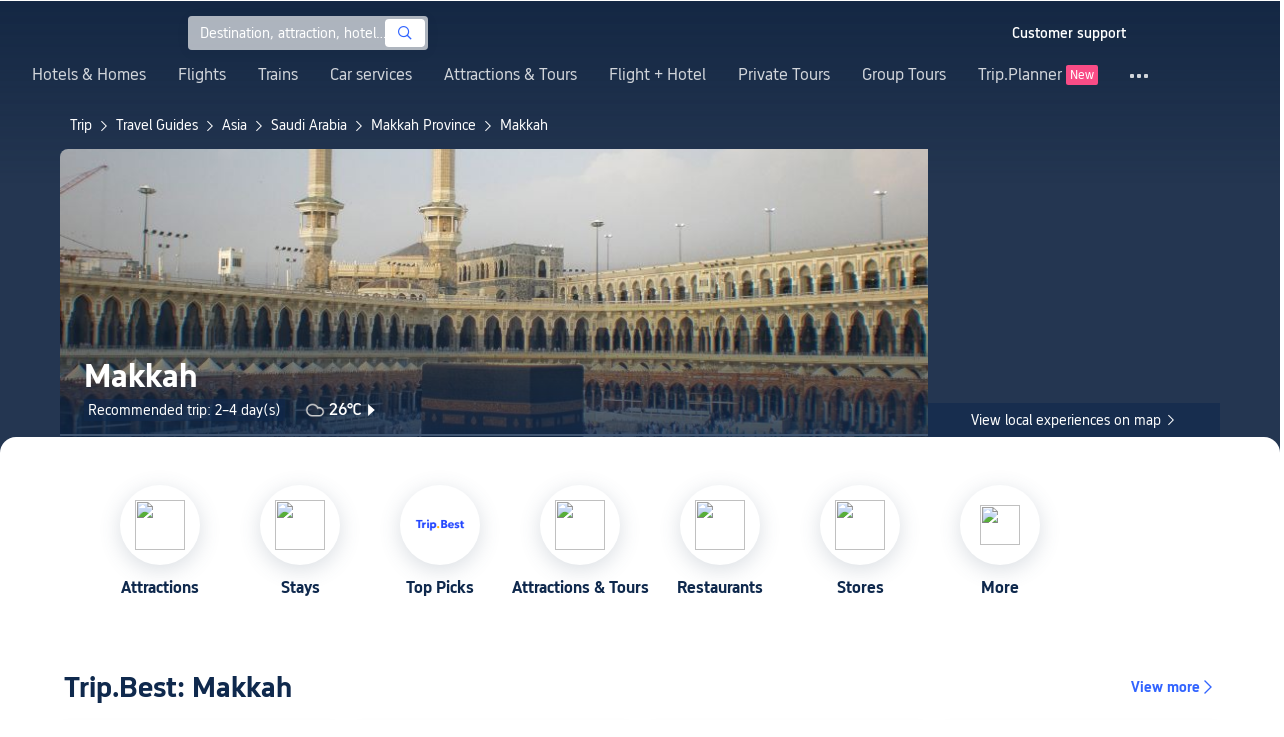

--- FILE ---
content_type: text/html; charset=utf-8
request_url: https://www.trip.com/travel-guide/destination/makkah-1889?curr=USD&locale=en-XX
body_size: 106611
content:
<!DOCTYPE html><html lang="en-XX" data-idc="SGP-ALI" translate="no"><head islighthouse="false" ifisbot="true"><meta http-equiv="Content-Type" content="text/html; charset=utf-8"/><meta name="applicable-device" content="pc"/><meta http-equiv="x-ua-compatible" content="IE=edge,chrome=1"/><meta http-equiv="x-dns-prefetch-control" content="on"/><link rel="dns-prefetch" href="//webresource.tripcdn.com"/><link rel="dns-prefetch" href="//ak-s.tripcdn.com"/><link rel="dns-prefetch" href="//ak-d.tripcdn.com"/><link rel="dns-prefetch" href="//pages.trip.com"/><link rel="dns-prefetch" href="//restapi.amap.com"/><link rel="dns-prefetch" href="//dimg04.tripcdn.com"/><link rel="SHORTCUT ICON" href="/trip.ico" type="image/x-icon"/><link rel="ICON" href="/trip.ico"/><link rel="preload" href="https://static.tripcdn.com/locale/v3/100009239/en-XX.js?etagc=fbfcef451b06665f170450c9ee08d8b6" as="script"/><link rel="preload" href="//webresource.tripcdn.com/ares2/ibu/onlinecommon/*/default/assets/ibu_l10n_online_bundle.js" as="script"/><link data-react-helmet="true" rel="canonical" href="https://www.trip.com/travel-guide/destination/makkah-1889/"/><meta data-react-helmet="true" name="viewport" content="width=device-width, initial-scale=1.0, maximum-scale=1.0"/><meta data-react-helmet="true" property="og:image" content="https://ak-d.tripcdn.com/images/01069120008x0xvdbA11B_D_1180_558.jpg"/><meta data-react-helmet="true" name="twitter:card" content="summary_large_image"/><meta data-react-helmet="true" name="twitter:image" content="https://ak-d.tripcdn.com/images/01069120008x0xvdbA11B_D_1180_558.jpg"/><meta data-react-helmet="true" property="og:title" content="Makkah Travel Guide 2026: Top Attractions, Things to Do &amp; Deals | Trip.com | January 2026"/><meta data-react-helmet="true" name="twitter:title" content="Makkah Travel Guide 2026: Top Attractions, Things to Do &amp; Deals | Trip.com | January 2026"/><meta data-react-helmet="true" property="og:site_name" content="TRIP.COM"/><meta data-react-helmet="true" property="og:type" content="website"/><meta data-react-helmet="true" name="description" content="Ready to explore Makkah? Discover must-see sights, fun things to do, and where to stay. Find exclusive deals on hotels, tours, and attraction tickets. Plan it all on Trip.com!"/><meta data-react-helmet="true" property="og:description" content="Ready to explore Makkah? Discover must-see sights, fun things to do, and where to stay. Find exclusive deals on hotels, tours, and attraction tickets. Plan it all on Trip.com!"/><meta data-react-helmet="true" name="twitter:description" content="Ready to explore Makkah? Discover must-see sights, fun things to do, and where to stay. Find exclusive deals on hotels, tours, and attraction tickets. Plan it all on Trip.com!"/><meta data-react-helmet="true" name="keywords" content="Makkah,Traveling to Makkah in 2026,Makkah Travel Guide,Top Attractions in Makkah Top,Makkah Independent Travel,Trip to Makkah,Makkah Travel Guide,Makkah Transportation,Weather in Makkah,Restaurants Near Me,Places to Visit Near Me"/><meta property="og:url" content="https://www.trip.com/travel-guide/destination/makkah-1889?curr=USD&amp;locale=en-XX"/><meta name="twitter:url" content="https://www.trip.com/travel-guide/destination/makkah-1889?curr=USD&amp;locale=en-XX"/><style data-styled="" data-styled-version="5.0.0-alpha.2">.fnnepA{height:48px;line-height:48px;color:#fff;font-size:14px;} .fnnepA .gl-component-bread-crumb_item-container{display:inline-block;} .fnnepA .gl-component-bread-crumb_item-container .gl-component-bread-crumb_item-separator{color:#0f294d;margin:0 6px;font-size:12px;vertical-align:middle;} .fnnepA .gl-component-bread-crumb_item-container .gl-component-bread-crumb_item-separator:before{content:'\f5bf';} .fnnepA .gl-component-bread-crumb_item-container .gl-component-bread-crumb_item:hover{cursor:pointer;} data-styled.g1[id="ULcontainer-sc-12lip0x-0"]{content:"fnnepA,"} .gKFUzU{display:-webkit-box;display:-webkit-flex;display:-ms-flexbox;display:flex;} @media screen and (max-width:428px){.gKFUzU{display:none;}} @media (max-width:1200px){.gKFUzU{padding:0 32px;}} data-styled.g2[id="Warp-sc-1socp6z-0"]{content:"gKFUzU,"} .jcVNTQ{margin-top:8px;height:16px;line-height:16px;color:#ffc03a;} data-styled.g25[id="Container-sc-1lh6f17-0"]{content:"jcVNTQ,"} .dwvIDH{display:inline-block;font-size:16px;width:16px;height:16px;} .dwvIDH.star-icon-star:before{content:'\f55e';} .dwvIDH.star-icon-diamond:before{content:'\f6f8';} data-styled.g26[id="Icon-sc-1lh6f17-1"]{content:"dwvIDH,"} .hHylVP{margin-top:4px;display:-webkit-box;display:-webkit-flex;display:-ms-flexbox;display:flex;-webkit-flex-direction:row;-ms-flex-direction:row;flex-direction:row;color:#0f294d;line-height:18px;} data-styled.g29[id="Container-sc-wh6bgr-0"]{content:"hHylVP,"} .eeDodI{-webkit-flex:1;-ms-flex:1;flex:1;display:-webkit-box;display:-webkit-flex;display:-ms-flexbox;display:flex;-webkit-flex-direction:column;-ms-flex-direction:column;flex-direction:column;overflow:hidden;} data-styled.g30[id="Content-sc-wh6bgr-1"]{content:"eeDodI,"} .dyTwU{overflow:hidden;-webkit-flex:1;-ms-flex:1;flex:1;overflow:hidden;text-overflow:ellipsis;white-space:nowrap;} data-styled.g31[id="TagsContainer-sc-wh6bgr-2"]{content:"dyTwU,"} .dKPvZJ{font-size:16px;color:#0f294d;margin-right:4px;line-height:18px;} data-styled.g33[id="Icon-sc-wh6bgr-4"]{content:"dKPvZJ,"} .lkTejw{display:-webkit-box;display:-webkit-flex;display:-ms-flexbox;display:flex;color:#acb4bf;font-size:14px;margin-right:8px;line-height:18px;} data-styled.g47[id="Container-sc-lhiku8-0"]{content:"lkTejw,"} .fsdiEJ{color:#0f294d;font-size:14px;} data-styled.g48[id="Price-sc-lhiku8-1"]{content:"fsdiEJ,"} .gMpEdZ{position:absolute;width:100%;height:100%;} .gMpEdZ img{width:100%;object-fit:cover;height:100%;} data-styled.g51[id="Link-sc-1yvch22-0"]{content:"gMpEdZ,"} .eMtmMT{background:#ebebf2;width:100%;height:0px;padding-bottom:56%;overflow:hidden;margin:0;position:relative;border-radius:4px 4px 0px 0px;} data-styled.g52[id="Container-sc-1yvch22-1"]{content:"eMtmMT,"} .evmwXJ{display:-webkit-box;-webkit-box-orient:vertical;-webkit-line-clamp:1;white-space:normal;color:#0f294d;font-size:16px;font-weight:700;line-height:22px;overflow:hidden;} data-styled.g55[id="Container-sc-1udko1m-0"]{content:"evmwXJ,"} .evmwXK{display:-webkit-box;-webkit-box-orient:vertical;-webkit-line-clamp:1;white-space:normal;color:#0f294d;font-size:16px;font-weight:700;line-height:22px;overflow:hidden;} data-styled.g56[id="Container-sc-1udko1m-1"]{content:"evmwXK,"} .ctZwvL{margin-top:8px;height:22px;line-height:22px;display:-webkit-box;display:-webkit-flex;display:-ms-flexbox;display:flex;} data-styled.g62[id="Container-sc-9x14xf-0"]{content:"ctZwvL,"} .lnpscB{display:inline-block;width:44px;height:22px;text-align:center;background:#4978ce;border-radius:1px;font-weight:700;font-size:16px;color:#ffffff;line-height:22px;margin-right:8px;} .lnpscB span{margin-left:2px;font-size:12px;color:rgba(255,255,255,0.5);line-height:22px;} data-styled.g63[id="Score-sc-9x14xf-1"]{content:"lnpscB,"} .bDJzMY{font-size:14px;color:#8592a6;line-height:22px;display:-webkit-box;-webkit-box-orient:vertical;-webkit-line-clamp:1;white-space:normal;overflow:hidden;} data-styled.g64[id="Review-sc-9x14xf-2"]{content:"bDJzMY,"} .hfAfWk{position:relative;} data-styled.g95[id="CardContainer-sc-1k964jb-0"]{content:"hfAfWk,"} .dvVPSh{padding:12px;} data-styled.g96[id="CardInfoContainer-sc-1k964jb-1"]{content:"dvVPSh,"} .iDHoly{position:absolute;height:26px;bottom:0;width:100%;font-size:13px;line-height:26px;text-align:center;font-weight:700;color:rgb(255,255,255);overflow:hidden;text-overflow:ellipsis;border-radius:0 0 1px 1px;white-space:nowrap;padding:0 4px;box-sizing:border-box;background:rgba(15,41,77,0.5);} data-styled.g99[id="MaskContainer-sc-kcukms-1"]{content:"iDHoly,"} .klLrtG{position:relative;width:100vw;height:288px;overflow:hidden;} data-styled.g277[id="Container-sc-1cf7l4d-2"]{content:"klLrtG,"} .fSeBhP{position:relative;margin:0 auto;display:-webkit-box;display:-webkit-flex;display:-ms-flexbox;display:flex;-webkit-flex-direction:row;-ms-flex-direction:row;flex-direction:row;-webkit-align-items:center;-webkit-box-align:center;-ms-flex-align:center;align-items:center;-webkit-box-pack:justify;-webkit-justify-content:space-between;-ms-flex-pack:justify;justify-content:space-between;max-width:1160px;position:relative;z-index:5;height:100%;} @media (max-width:1200px){.fSeBhP{padding:0 32px;}} data-styled.g278[id="Content-sc-1cf7l4d-3"]{content:"fSeBhP,"} .jSjMKg{position:relative;-webkit-flex:1;-ms-flex:1;flex:1;height:100%;overflow:hidden;} data-styled.g279[id="Left-sc-1cf7l4d-4"]{content:"jSjMKg,"} .AfYOk{position:relative;width:292px;height:calc(100%);} data-styled.g280[id="Right-sc-1cf7l4d-5"]{content:"AfYOk,"} .jWSkAc{width:100%;height:100%;position:relative;overflow:hidden;} data-styled.g281[id="SwiperContainer-sc-1cf7l4d-6"]{content:"jWSkAc,"} .cvWCjv{width:100%;height:100%;} data-styled.g282[id="SwiperWrapper-sc-1cf7l4d-7"]{content:"cvWCjv,"} .kohdqO{width:100%;height:100%;} data-styled.g283[id="SwiperItem-sc-1cf7l4d-8"]{content:"kohdqO,"} .fKduyT{display:block;width:100%;height:100%;object-fit:cover;} data-styled.g284[id="SwiperImage-sc-1cf7l4d-9"]{content:"fKduyT,"} .dghyBX{position:absolute;bottom:1px;left:0;right:0;z-index:5;display:-webkit-box;display:-webkit-flex;display:-ms-flexbox;display:flex;-webkit-align-items:center;-webkit-box-align:center;-ms-flex-align:center;align-items:center;height:2px;background-color:#b2bdcd;} data-styled.g285[id="SwiperLines-sc-1cf7l4d-10"]{content:"dghyBX,"} .jjUbEZ{-webkit-flex:1;-ms-flex:1;flex:1;height:100%;} .jjUbEZ.active{background-color:#ffffff;} data-styled.g286[id="SwiperLine-sc-1cf7l4d-11"]{content:"jjUbEZ,"} .jFqclj{position:absolute;height:160px;bottom:0;left:0;right:0;z-index:1;background:linear-gradient(0deg,rgba(15,41,77,0.8) 0%,rgba(15,41,77,0) 100%);padding:0 24px;display:-webkit-box;display:-webkit-flex;display:-ms-flexbox;display:flex;-webkit-flex-direction:column;-ms-flex-direction:column;flex-direction:column;-webkit-box-pack:end;-webkit-justify-content:flex-end;-ms-flex-pack:end;justify-content:flex-end;padding-bottom:16px;} data-styled.g290[id="SiteDetail-sc-1cf7l4d-15"]{content:"jFqclj,"} .bCEOIT{color:#ffffff;font-size:32px;font-weight:700;line-height:38px;white-space:normal;word-break:break-word;} data-styled.g291[id="SiteTitle-sc-1cf7l4d-16"]{content:"bCEOIT,"} .lkzWkN{display:none;} data-styled.g292[id="SiteH1Title-sc-1cf7l4d-17"]{content:"lkzWkN,"} .dnlXB{line-height:22px;font-sizr:14px;color:#ffffff;} data-styled.g293[id="RecommendText-sc-1cf7l4d-18"]{content:"dnlXB,"} .itYBLx{display:-webkit-box;display:-webkit-flex;display:-ms-flexbox;display:flex;-webkit-flex-direction:row;-ms-flex-direction:row;flex-direction:row;height:22px;margin-top:4px;} data-styled.g295[id="TimeAndWeather-sc-1cf7l4d-20"]{content:"itYBLx,"} .cgKYkx{display:-webkit-box;display:-webkit-flex;display:-ms-flexbox;display:flex;margin-right:20px;background-color:rgba(15,41,77,0.6);padding-left:4px;padding-right:4px;} data-styled.g296[id="PlayTime-sc-1cf7l4d-21"]{content:"cgKYkx,"} .ftwCdV{display:-webkit-box;display:-webkit-flex;display:-ms-flexbox;display:flex;-webkit-flex-direction:row;-ms-flex-direction:row;flex-direction:row;-webkit-align-items:center;-webkit-box-align:center;-ms-flex-align:center;align-items:center;cursor:pointer;} data-styled.g297[id="Weather-sc-1cf7l4d-22"]{content:"ftwCdV,"} .bOOqv{width:20px;height:20px;-webkit-filter:invert(1);filter:invert(1);} data-styled.g298[id="WeatherIcon-sc-1cf7l4d-23"]{content:"bOOqv,"} .hjXRqc{font-size:16px;font-weight:500;color:#ffffff;margin-left:4px;margin-right:2px;} data-styled.g299[id="WeatherText-sc-1cf7l4d-24"]{content:"hjXRqc,"} .bmcudj{font-size:14px;color:#ffffff;} data-styled.g300[id="RightIcon-sc-1cf7l4d-25"]{content:"bmcudj,"} .idYwHM{display:none;} data-styled.g302[id="SiteText-sc-1cf7l4d-27"]{content:"idYwHM,"} .jiMaRX{position:absolute;bottom:0;left:0;right:0;display:-webkit-box;display:-webkit-flex;display:-ms-flexbox;display:flex;-webkit-box-pack:center;-webkit-justify-content:center;-ms-flex-pack:center;justify-content:center;-webkit-align-items:center;-webkit-box-align:center;-ms-flex-align:center;align-items:center;padding:0 10px;background-color:rgba(15,41,77,0.6);border-radius:0;height:34px;cursor:pointer;} data-styled.g305[id="MapBottom-sc-1cf7l4d-30"]{content:"jiMaRX,"} .cdaWUM{color:#ffffff;font-size:14px;overflow:hidden;text-overflow:ellipsis;white-space:nowrap;} .cdaWUM:hover{-webkit-text-decoration:underline;text-decoration:underline;} data-styled.g306[id="MapText-sc-1cf7l4d-31"]{content:"cdaWUM,"} .gknDud{font-size:12px;color:#ffffff;margin-left:4px;} data-styled.g307[id="MapIcon-sc-1cf7l4d-32"]{content:"gknDud,"} .fOgJui{display:-webkit-box;display:-webkit-flex;display:-ms-flexbox;display:flex;-webkit-align-items:flex-start;-webkit-box-align:flex-start;-ms-flex-align:flex-start;align-items:flex-start;-webkit-box-pack:start;-webkit-justify-content:flex-start;-ms-flex-pack:start;justify-content:flex-start;-webkit-flex-wrap:wrap;-ms-flex-wrap:wrap;flex-wrap:wrap;gap:20px;-webkit-transition:0.1s;transition:0.1s;opacity:1;max-width:1160px;margin:0 auto;padding:0 30px;box-sizing:border-box;} .fOgJui.isSticky{opacity:0;} data-styled.g310[id="NavContainer-sc-1slirxi-2"]{content:"fOgJui,"} .iNllAD{display:-webkit-box;display:-webkit-flex;display:-ms-flexbox;display:flex;-webkit-flex-direction:column;-ms-flex-direction:column;flex-direction:column;-webkit-align-items:center;-webkit-box-align:center;-ms-flex-align:center;align-items:center;width:140px;padding:48px 0 6px;cursor:pointer;} .iNllAD:hover{color:#3264ff;} .iNllAD:hover .nav-item-icon,.iNllAD:hover .nav-text{color:#3264ff;} .iNllAD:hover .nav-item-top{border:1px solid #3264FF;} @media (min-width:1000px) and (max-width:1200px){.iNllAD{width:118px;padding:38px 0 6px;}} @media (max-width:1000px){.iNllAD{width:100px;padding:28px 0 6px;}} data-styled.g311[id="NavItem-sc-1slirxi-3"]{content:"iNllAD,"} .hvARoH{position:relative;background:#ffffff;border-radius:46px;box-shadow:0px 5px 21px 0px rgba(69,88,115,0.2);height:80px;width:80px;display:-webkit-box;display:-webkit-flex;display:-ms-flexbox;display:flex;-webkit-align-items:center;-webkit-box-align:center;-ms-flex-align:center;align-items:center;-webkit-box-pack:center;-webkit-justify-content:center;-ms-flex-pack:center;justify-content:center;box-sizing:border-box;} data-styled.g312[id="NavItemTop-sc-1slirxi-4"]{content:"hvARoH,"} .blCfXS{margin-top:12px;color:#0f294d;font-size:16px;font-weight:700;-webkit-letter-spacing:0px;-moz-letter-spacing:0px;-ms-letter-spacing:0px;letter-spacing:0px;line-height:22px;text-align:center;} data-styled.g316[id="NavText-sc-1slirxi-8"]{content:"blCfXS,"} .dmdZWn{position:fixed;top:0;left:0;right:0;display:-webkit-box;display:-webkit-flex;display:-ms-flexbox;display:flex;background:#fff;height:80px;z-index:-100;opacity:0;-webkit-transition:0.1s;transition:0.1s;box-shadow:0px 4px 16px 0px rgba(69,88,115,0.2);} .dmdZWn.isSticky{z-index:100;opacity:1;} data-styled.g321[id="SickyNavContainer-sc-1slirxi-13"]{content:"dmdZWn,"} .fJszaA{width:1160px;margin:0 auto;display:-webkit-box;display:-webkit-flex;display:-ms-flexbox;display:flex;-webkit-align-items:center;-webkit-box-align:center;-ms-flex-align:center;align-items:center;-webkit-box-pack:start;-webkit-justify-content:flex-start;-ms-flex-pack:start;justify-content:flex-start;position:relative;left:-20px;} @media (max-width:1168px){.fJszaA{-webkit-box-pack:center;-webkit-justify-content:center;-ms-flex-pack:center;justify-content:center;}} data-styled.g322[id="StickyNavContent-sc-1slirxi-14"]{content:"fJszaA,"} .hXPtWV{position:relative;display:-webkit-box;display:-webkit-flex;display:-ms-flexbox;display:flex;-webkit-box-pack:center;-webkit-justify-content:center;-ms-flex-pack:center;justify-content:center;padding:20px;margin:auto 20px;cursor:pointer;} .hXPtWV:hover{color:#3264ff;} .hXPtWV:hover i{color:#3264ff;} data-styled.g323[id="StickyNavItem-sc-1slirxi-15"]{content:"hXPtWV,"} .bpqkkQ{color:#0f294d;font-size:28px;font-weight:700;-webkit-letter-spacing:0px;-moz-letter-spacing:0px;-ms-letter-spacing:0px;letter-spacing:0px;line-height:34px;margin-bottom:24px;} data-styled.g325[id="TitleContainer-sc-ulzxo9-0"]{content:"bpqkkQ,"} .ivWlAO:hover{cursor:not-allowed;} .ivWlAO{position:absolute;z-index:2;} .ivWlAO .slide-indicator-box{background:rgb(255,255,255);box-shadow:0px 4px 8px 0px rgba(15,41,77,0.08);height:40px;width:40px;display:-webkit-box;display:-webkit-flex;display:-ms-flexbox;display:flex;-webkit-box-pack:center;-webkit-justify-content:center;-ms-flex-pack:center;justify-content:center;-webkit-align-items:center;-webkit-box-align:center;-ms-flex-align:center;align-items:center;color:rgb(206,210,217);font-size:19px;border-radius:50%;-webkit-user-select:none;-moz-user-select:none;-ms-user-select:none;-webkit-user-select:none;-moz-user-select:none;-ms-user-select:none;user-select:none;} .ivWlAO .slide-indicator-active{color:rgb(40,125,250);} .ivWlAO .slide-indicator-active:hover{background:rgb(50,100,255);color:rgb(255,255,255);cursor:pointer;} data-styled.g326[id="SlideIndicatorContainer-sc-gnb7z5-0"]{content:"ivWlAO,"} .ifGzZf{position:relative;width:100%;} data-styled.g327[id="CarouselContainer-sc-uy2ipe-0"]{content:"ifGzZf,"} .iYVLPU{max-width:1160px;margin:auto;} .bpEIJp{max-width:908px;margin:auto;} .iYVJQx{max-width:1112px;margin:auto;} data-styled.g328[id="CardsWindowContainer-sc-uy2ipe-1"]{content:"iYVLPU,bpEIJp,iYVJQx,"} .cSVfLo{display:-webkit-box;display:-webkit-flex;display:-ms-flexbox;display:flex;-webkit-transition:margin 0.4s ease 0s;transition:margin 0.4s ease 0s;} data-styled.g329[id="CardsContainer-sc-uy2ipe-2"]{content:"cSVfLo,"} .mDrpW{display:-webkit-box;display:-webkit-flex;display:-ms-flexbox;display:flex;max-width:1160px;min-width:750px;position:relative;} data-styled.g330[id="ClassicRecommendContainer-sc-164gegm-0"]{content:"mDrpW,"} .efhgAi{height:inherit;position:relative;border-radius:8px;margin:12px 0;} data-styled.g331[id="LeftPart-sc-164gegm-1"]{content:"efhgAi,"} .elhlGT{color:white;padding:24px;height:calc(100% - 48px);position:relative;} data-styled.g332[id="LeftPartInfo-sc-164gegm-2"]{content:"elhlGT,"} .MwaZy{font-size:28px;font-weight:700;text-shadow:2px 2px 4px rgba(0,0,0,0.3);} data-styled.g333[id="LeftPartTitle-sc-164gegm-3"]{content:"MwaZy,"} .edsdRR{display:-webkit-box;font-size:14px;font-weight:500;margin-top:8px;overflow:hidden;text-overflow:ellipsis;text-shadow:2px 2px 4px rgba(0,0,0,0.3);} data-styled.g334[id="LeftPartDescription-sc-164gegm-4"]{content:"edsdRR,"} .bpBmOy{position:absolute;bottom:24px;left:24px;font-size:14px;font-weight:700;background:rgb(255,255,255);border-radius:4px;padding:8px 16px;color:#0f294d;width:-webkit-fit-content;width:-moz-fit-content;width:fit-content;} .bpBmOy:hover{cursor:pointer;color:#3264ff;} data-styled.g335[id="LeftPartBtn-sc-164gegm-5"]{content:"bpBmOy,"} .bWtwqJ{display:-webkit-box;display:-webkit-flex;display:-ms-flexbox;display:flex;overflow:hidden;margin-left:16px;max-width:908px;position:relative;width:auto;padding:12px 0;} .bWtwqJ .classic-recommend-card-container .classic-recommend-card{box-shadow:0 4px 8px 0 rgba(15,41,77,0.08);border-radius:8px;height:100%;-webkit-transition:-webkit-transform 0.5s ease;-webkit-transition:transform 0.5s ease;transition:transform 0.5s ease;} .bWtwqJ .classic-recommend-card-container:hover{cursor:pointer;} .bWtwqJ .classic-recommend-card-container:hover .classic-recommend-card{-webkit-transform:translateY(-12px);-ms-transform:translateY(-12px);transform:translateY(-12px);} data-styled.g336[id="CardsContainer-sc-164gegm-6"]{content:"bWtwqJ,"} .eIhpxo{max-width:1160px;margin:auto;margin-top:64px;margin-bottom:-12px;} @media (max-width:1200px){.eIhpxo{padding:0 32px;}} data-styled.g337[id="Wrapper-sc-10f93ky-0"]{content:"eIhpxo,"} .bedaxh{max-width:1160px;margin:64px auto auto;} .bedaxh > .seo-inter-links{margin-bottom:100px !important;} @media (max-width:1200px){.bedaxh{padding:0 32px;}} data-styled.g338[id="Container-sc-13plete-0"]{content:"bedaxh,"} .ciKhcX{max-width:1160px;margin:auto;position:relative;margin-top:64px;} @media (max-width:1200px){.ciKhcX{padding:0 32px;}} data-styled.g358[id="Container-sc-opldtq-0"]{content:"ciKhcX,"} .Usnjm{display:-webkit-box;display:-webkit-flex;display:-ms-flexbox;display:flex;-webkit-align-items:center;-webkit-box-align:center;-ms-flex-align:center;align-items:center;-webkit-box-pack:justify;-webkit-justify-content:space-between;-ms-flex-pack:justify;justify-content:space-between;} data-styled.g359[id="Header-sc-opldtq-1"]{content:"Usnjm,"} .gOZGhq{color:#0f294d;font-size:28px;font-weight:700;-webkit-letter-spacing:0px;-moz-letter-spacing:0px;-ms-letter-spacing:0px;letter-spacing:0px;line-height:34px;} data-styled.g360[id="HeaderLeft-sc-opldtq-2"]{content:"gOZGhq,"} .iIwdxf{display:grid;grid-column-gap:16px;grid-template-columns:repeat(4,calc(25% - 12px));margin-top:24px;} data-styled.g364[id="CityList-sc-opldtq-6"]{content:"iIwdxf,"} .cECcNP{position:relative;height:197px;font-size:0;cursor:pointer;-webkit-transition:0.3s;transition:0.3s;border-radius:8px;overflow:hidden;} .cECcNP:hover{-webkit-transform:translateY(-12px);-ms-transform:translateY(-12px);transform:translateY(-12px);} data-styled.g365[id="CityItem-sc-opldtq-7"]{content:"cECcNP,"} .bCBahn{width:100%;height:100%;object-fit:cover;} data-styled.g366[id="CityItemImage-sc-opldtq-8"]{content:"bCBahn,"} .cePxtg{position:absolute;left:0;top:0;right:0;bottom:0;background:rgba(15,41,77,0.3);color:#ffffff;display:-webkit-box;display:-webkit-flex;display:-ms-flexbox;display:flex;-webkit-align-items:center;-webkit-box-align:center;-ms-flex-align:center;align-items:center;-webkit-box-pack:center;-webkit-justify-content:center;-ms-flex-pack:center;justify-content:center;padding:24px 30px;} data-styled.g367[id="CityItemContent-sc-opldtq-9"]{content:"cePxtg,"} .bFrZki{font-size:24px;font-weight:700;line-height:30px;overflow:hidden;text-overflow:ellipsis;display:-webkit-box;-webkit-box-orient:vertical;-webkit-line-clamp:2;line-clamp:2;word-break:break-word;white-space:normal;} data-styled.g368[id="CityItemName-sc-opldtq-10"]{content:"bFrZki,"} .kBJJBe{width:275px;position:relative;cursor:pointer;overflow:hidden;font-size:0;} .kBJJBe.mb0{margin-bottom:0;} .kBJJBe:hover::before{content:'';position:absolute;left:0;right:0;top:0;bottom:0;left:4px;z-index:2;background:linear-gradient(-180deg,rgba(223,192,175,0) 0%,rgba(223,192,175,1) 100%);} @media (max-width:1200px){.kBJJBe{width:calc((100% - 4 * 4px) / 4);}} data-styled.g370[id="ImageFlowItem-sc-jag4hy-1"]{content:"kBJJBe,"} .IyAFY{width:100%;} data-styled.g371[id="Image-sc-jag4hy-2"]{content:"IyAFY,"} .itHloc{position:absolute;bottom:0;left:0;right:0;padding:12px 12px 0;z-index:2;} data-styled.g372[id="ImgaeFlowDetail-sc-jag4hy-3"]{content:"itHloc,"} .iFKFBE{z-index:-1;opacity:0;-webkit-transform:translateY(100%);-ms-transform:translateY(100%);transform:translateY(100%);} .iFKFBE.hasHovered{-webkit-animation:ghQFEW 0.4s linear 0s 1;animation:ghQFEW 0.4s linear 0s 1;-webkit-animation-fill-mode:forwards;animation-fill-mode:forwards;} .iFKFBE.disHovered{-webkit-animation:dMdvVC 0.2s linear 0s 1;animation:dMdvVC 0.2s linear 0s 1;-webkit-animation-fill-mode:forwards;animation-fill-mode:forwards;} data-styled.g373[id="ImgaeFlowDetailTop-sc-jag4hy-4"]{content:"iFKFBE,"} .cpeZCw{display:-webkit-box;display:-webkit-flex;display:-ms-flexbox;display:flex;-webkit-alien-items:center;-webkit-box-alien:center;-ms-flex-alien:center;alien-items:center;-webkit-flex-wrap:wrap;-ms-flex-wrap:wrap;flex-wrap:wrap;} data-styled.g374[id="TagList-sc-jag4hy-5"]{content:"cpeZCw,"} .HWnRV{border-radius:2px;border:1px solid #ffffff;padding:0 8px;color:#ffffff;font-size:12px;font-weight:normal;-webkit-letter-spacing:0px;-moz-letter-spacing:0px;-ms-letter-spacing:0px;letter-spacing:0px;line-height:18px;margin-right:12px;margin-bottom:6px;} .HWnRV:last-of-type{margin-right:0;} data-styled.g375[id="Tag-sc-jag4hy-6"]{content:"HWnRV,"} .ePPvKK{overflow:hidden;text-overflow:ellipsis;display:-webkit-box;-webkit-box-orient:vertical;-webkit-line-clamp:3;line-clamp:3;word-break:break-word;white-space:normal;color:#ffffff;font-size:14px;font-weight:normal;line-height:22px;} data-styled.g376[id="Description-sc-jag4hy-7"]{content:"ePPvKK,"} .RUhuK{display:-webkit-box;display:-webkit-flex;display:-ms-flexbox;display:flex;-webkit-align-items:center;-webkit-box-align:center;-ms-flex-align:center;align-items:center;border-radius:4px;padding:8px 0 12px;} data-styled.g377[id="ImgaeFlowDetailBottom-sc-jag4hy-8"]{content:"RUhuK,"} .ehECWT{display:-webkit-box;display:-webkit-flex;display:-ms-flexbox;display:flex;-webkit-align-items:center;-webkit-box-align:center;-ms-flex-align:center;align-items:center;border-radius:4px;position:relative;-webkit-flex:1;-ms-flex:1;flex:1;overflow:hidden;margin-right:5px;} data-styled.g378[id="UserInfo-sc-jag4hy-9"]{content:"ehECWT,"} .gMLbFm{border:1px solid #f0f2f5;height:24px;width:24px;border-radius:50%;} data-styled.g379[id="UserAvatar-sc-jag4hy-10"]{content:"gMLbFm,"} .hogEFo{overflow:hidden;white-space:nowrap;text-overflow:ellipsis;color:#ffffff;font-size:14px;font-weight:normal;line-height:18px;margin-left:8px;opacity:0;-webkit-transform:translateY(100%);-ms-transform:translateY(100%);transform:translateY(100%);} .hogEFo.hasHovered{-webkit-animation:kxGupv 0.4s linear 0s 1;animation:kxGupv 0.4s linear 0s 1;-webkit-animation-fill-mode:forwards;animation-fill-mode:forwards;} .hogEFo.disHovered{-webkit-animation:dMdvVC 0.2s linear 0s 1;animation:dMdvVC 0.2s linear 0s 1;-webkit-animation-fill-mode:forwards;animation-fill-mode:forwards;} data-styled.g380[id="UserName-sc-jag4hy-11"]{content:"hogEFo,"} .BfhXn{position:absolute;left:12px;top:12px;width:24px;height:24px;font-size:16px;text-align:center;line-height:24px;color:#fff;border-radius:50%;background:linear-gradient(-225deg,rgb(246,207,153) 0%,rgb(230,178,109) 100%);} data-styled.g381[id="HighQualityTag-sc-jag4hy-12"]{content:"BfhXn,"} .dbZBkB{display:-webkit-box;display:-webkit-flex;display:-ms-flexbox;display:flex;-webkit-align-items:center;-webkit-box-align:center;-ms-flex-align:center;align-items:center;border-radius:4px;opacity:0;-webkit-transform:translateY(100%);-ms-transform:translateY(100%);transform:translateY(100%);} .dbZBkB.hasHovered{-webkit-animation:kxGupv 0.4s linear 0s 1;animation:kxGupv 0.4s linear 0s 1;-webkit-animation-fill-mode:forwards;animation-fill-mode:forwards;} .dbZBkB.disHovered{-webkit-animation:dMdvVC 0.2s linear 0s 1;animation:dMdvVC 0.2s linear 0s 1;-webkit-animation-fill-mode:forwards;animation-fill-mode:forwards;} data-styled.g382[id="Favourite-sc-jag4hy-13"]{content:"dbZBkB,"} .cpMhhq{font-size:16px;height:16px;line-height:16px;color:#fff;} data-styled.g383[id="FavouriteIcon-sc-jag4hy-14"]{content:"cpMhhq,"} .hOEpCT{color:#ffffff;font-size:12px;line-height:16px;margin-left:4px;} data-styled.g384[id="FavouriteCount-sc-jag4hy-15"]{content:"hOEpCT,"} .dsPvOj{position:relative;max-width:1160px;margin:64px auto 0;background-image:linear-gradient(-180deg,rgba(15,41,77,0.2) 0%,rgba(15,41,77,0.8) 30.31%,rgb(15,41,77) 100%),url();background-size:cover;background-position:center;z-index:1;box-sizing:border-box;overflow:hidden;border-radius:8px;} data-styled.g387[id="Container-sc-11368yu-2"]{content:"dsPvOj,"} .hjBdaN{position:relative;left:0;right:0;top:0;bottom:0;z-index:10;max-width:1160px;padding:32px 24px 0;margin:auto;box-sizing:border-box;} data-styled.g388[id="Content-sc-11368yu-3"]{content:"hjBdaN,"} .hHbkpe{display:-webkit-box;display:-webkit-flex;display:-ms-flexbox;display:flex;-webkit-align-items:center;-webkit-box-align:center;-ms-flex-align:center;align-items:center;border-radius:4px;-webkit-box-pack:justify;-webkit-justify-content:space-between;-ms-flex-pack:justify;justify-content:space-between;} data-styled.g389[id="Header-sc-11368yu-4"]{content:"hHbkpe,"} .hKBhfF{font-size:24px;font-weight:700;font-size:28px;color:#ffffff;line-height:30px;margin-bottom:0;text-shadow:2px 2px 4px rgba(0,0,0,0.3);} data-styled.g390[id="HeaderTitle-sc-11368yu-5"]{content:"hKBhfF,"} .gCDDmv{color:#0f294d;font-size:16px;font-weight:700;-webkit-letter-spacing:0px;-moz-letter-spacing:0px;-ms-letter-spacing:0px;letter-spacing:0px;line-height:22px;} data-styled.g391[id="HeaderRightText-sc-11368yu-6"]{content:"gCDDmv,"} .AJxyQ{font-size:20px;line-height:20px;color:#0f294d;margin-right:9px;} data-styled.g392[id="HeaderRightIcon-sc-11368yu-7"]{content:"AJxyQ,"} .btTKkk{display:-webkit-box;display:-webkit-flex;display:-ms-flexbox;display:flex;-webkit-align-items:center;-webkit-box-align:center;-ms-flex-align:center;align-items:center;border-radius:4px;padding:6px 9px;background:#ffffff;cursor:pointer;} .btTKkk:hover{background-image:linear-gradient(rgba(0,0,0,0.1),rgba(255,255,255,1));} .btTKkk:hover .HeaderRightText-sc-11368yu-6,.btTKkk:hover .HeaderRightIcon-sc-11368yu-7{color:#3264ff;} data-styled.g393[id="HeaderRight-sc-11368yu-8"]{content:"btTKkk,"} .ghLXeS{display:-webkit-box;display:-webkit-flex;display:-ms-flexbox;display:flex;-webkit-align-items:center;-webkit-box-align:center;-ms-flex-align:center;align-items:center;border-radius:4px;margin-top:24px;} data-styled.g394[id="TopTagContaniner-sc-11368yu-9"]{content:"ghLXeS,"} .foixxw{color:rgba(255,255,255,0.8);font-size:14px;font-weight:700;-webkit-letter-spacing:0px;-moz-letter-spacing:0px;-ms-letter-spacing:0px;letter-spacing:0px;line-height:18px;cursor:pointer;margin-right:48px;} .foixxw.tag-item-defaul:hover{color:#ffffff;-webkit-text-decoration:underline;text-decoration:underline;} .foixxw.tag-item-active{color:#ffffff;position:relative;} .foixxw.tag-item-active::after{content:'';position:absolute;bottom:-6px;left:0;width:100%;height:2px;background-color:#fff;} .foixxw:last-child{margin-right:0;} data-styled.g395[id="TopTagItem-sc-11368yu-10"]{content:"foixxw,"} .lmgQCJ{position:relative;margin-top:30px;} data-styled.g396[id="ImageFlowContainer-sc-11368yu-11"]{content:"lmgQCJ,"} .fmcWLg{text-shadow:2px 2px 2px rgba(0,0,0,0.3);} data-styled.g397[id="TopTagText-sc-11368yu-12"]{content:"fmcWLg,"} .eAkLiy{position:absolute;left:50%;bottom:32px;-webkit-transform:translateX(-50%);-ms-transform:translateX(-50%);transform:translateX(-50%);background-color:#3264ff;padding:8px 16px;z-index:5;border-radius:4px;cursor:pointer;display:-webkit-box;display:-webkit-flex;display:-ms-flexbox;display:flex;-webkit-align-items:center;-webkit-box-align:center;-ms-flex-align:center;align-items:center;} .eAkLiy:hover{background-image:linear-gradient(rgba(0,0,0,0.1),rgb(50,100,255));} data-styled.g398[id="ViewMoreContainer-sc-11368yu-13"]{content:"eAkLiy,"} .jYMYLN{color:#ffffff;font-size:14px;font-weight:700;line-height:18px;margin-right:7px;} data-styled.g399[id="ViewMoreText-sc-11368yu-14"]{content:"jYMYLN,"} .cQDVMi{font-size:14px;height:12px;line-height:12px;color:#ffffff;} data-styled.g400[id="ViewMoreIcon-sc-11368yu-15"]{content:"cQDVMi,"} @-webkit-keyframes ghQFEW{from{-webkit-transform:translateY(100%);-ms-transform:translateY(100%);transform:translateY(100%);z-index:-1;opacity:0;}to{-webkit-transform:translateY(0);-ms-transform:translateY(0);transform:translateY(0);z-index:1;opacity:1;}} @keyframes ghQFEW{from{-webkit-transform:translateY(100%);-ms-transform:translateY(100%);transform:translateY(100%);z-index:-1;opacity:0;}to{-webkit-transform:translateY(0);-ms-transform:translateY(0);transform:translateY(0);z-index:1;opacity:1;}} data-styled.g401[id="sc-keyframes-ghQFEW"]{content:"ghQFEW,"} @-webkit-keyframes dMdvVC{from{-webkit-transform:translateY(0);-ms-transform:translateY(0);transform:translateY(0);z-index:1;opacity:1;}to{-webkit-transform:translateY(100%);-ms-transform:translateY(100%);transform:translateY(100%);z-index:-1;opacity:0;}} @keyframes dMdvVC{from{-webkit-transform:translateY(0);-ms-transform:translateY(0);transform:translateY(0);z-index:1;opacity:1;}to{-webkit-transform:translateY(100%);-ms-transform:translateY(100%);transform:translateY(100%);z-index:-1;opacity:0;}} data-styled.g402[id="sc-keyframes-dMdvVC"]{content:"dMdvVC,"} @-webkit-keyframes kxGupv{from{-webkit-transform:translateY(100%);-ms-transform:translateY(100%);transform:translateY(100%);opacity:0;}to{-webkit-transform:translateY(0);-ms-transform:translateY(0);transform:translateY(0);opacity:1;}} @keyframes kxGupv{from{-webkit-transform:translateY(100%);-ms-transform:translateY(100%);transform:translateY(100%);opacity:0;}to{-webkit-transform:translateY(0);-ms-transform:translateY(0);transform:translateY(0);opacity:1;}} data-styled.g403[id="sc-keyframes-kxGupv"]{content:"kxGupv,"} .eCptsZ{margin:auto;margin-top:64px;position:relative;} data-styled.g478[id="LocalHotInfoContainer-sc-184yq58-0"]{content:"eCptsZ,"} .jKZwfN{font-size:28px;color:#0f294d;font-weight:700;padding:0 64px;} @media (max-width:1200px){.jKZwfN{padding:0 32px;}} data-styled.g479[id="LocalHotInfoTitle-sc-184yq58-1"]{content:"jKZwfN,"} .eqvkrt{position:relative;margin-top:0;border-radius:8px;box-shadow:0px 4px 16px 0px rgba(69,88,115,0.2);-webkit-transition:margin 0.5s ease;transition:margin 0.5s ease;} .eqvkrt:hover{cursor:pointer;margin-top:-12px;} data-styled.g480[id="LocalHotInfoCardContainer-sc-184yq58-2"]{content:"eqvkrt,"} .jAKeee{position:relative;height:68px;padding:12px;box-sizing:border-box;} data-styled.g481[id="LocalHotInfoCardInfoContainer-sc-184yq58-3"]{content:"jAKeee,"} .dwvUgt{position:relative;display:-webkit-box;line-clamp:2;-webkit-line-clamp:2;-webkit-box-orient:vertical;white-space:normal;overflow:hidden;color:rgb(15,41,77);font-size:16px;font-weight:700;line-height:22px;} data-styled.g482[id="LocalHotInfoCardTitleContainer-sc-184yq58-4"]{content:"dwvUgt,"} .eQNDCN{position:absolute;left:0;top:0;color:#673114;font-size:16px;font-weight:bold;line-height:22px;padding:4px 8px;background-image:linear-gradient(90deg,#ffe2c8 0%,#e6af8a 100%);border-radius:8px 0 8px 0;} data-styled.g483[id="Tag-sc-184yq58-5"]{content:"eQNDCN,"} .dFhpFO{margin-left:8px;color:#3264ff;font-size:14px;font-weight:700;line-height:18px;} data-styled.g484[id="MoreText-sc-184yq58-6"]{content:"dFhpFO,"} .iSITrf{font-size:16px;height:16px;line-height:16px;color:#3264ff;} data-styled.g485[id="MoreIcon-sc-184yq58-7"]{content:"iSITrf,"} .cXBMGL{display:-webkit-box;display:-webkit-flex;display:-ms-flexbox;display:flex;-webkit-align-items:center;-webkit-box-align:center;-ms-flex-align:center;align-items:center;-webkit-flex:none;-ms-flex:none;flex:none;padding:0 64px;cursor:pointer;} .cXBMGL:hover .MoreText-sc-184yq58-6{-webkit-text-decoration:underline;text-decoration:underline;} @media (max-width:1200px){.cXBMGL{padding:0 32px;}} data-styled.g486[id="MoreBtn-sc-184yq58-8"]{content:"cXBMGL,"} .levrQx{min-width:750px;width:100%;position:relative;margin-bottom:8px;padding-top:54px;overflow:hidden;} data-styled.g489[id="RelatedRecommendContainer-sc-cqy8ue-0"]{content:"levrQx,"} .jQPKVw{width:auto;display:-webkit-box;display:-webkit-flex;display:-ms-flexbox;display:flex;} .jQPKVw .related-recommend-card-container .related-recommend-card{margin-top:12px;-webkit-transition:all 0.5s ease;transition:all 0.5s ease;} .jQPKVw .related-recommend-card-container:hover{cursor:pointer;} .jQPKVw .related-recommend-card-container:hover .related-recommend-card{margin-top:0px;} data-styled.g490[id="CardsContainer-sc-cqy8ue-1"]{content:"jQPKVw,"} .cfJehB{margin-bottom:12px;padding:0 24px;-webkit-box-pack:justify;-webkit-justify-content:space-between;-ms-flex-pack:justify;justify-content:space-between;display:-webkit-box;display:-webkit-flex;display:-ms-flexbox;display:flex;} data-styled.g491[id="TitleAndButtonContainer-sc-cqy8ue-2"]{content:"cfJehB,"} .kjZunN{background:#ffffff;border-radius:4px;line-height:38px;font-weight:700;padding:0px 16px;color:#0f294d;width:-webkit-fit-content;width:-moz-fit-content;width:fit-content;} .kjZunN:hover{background:rgb(230,230,230);cursor:pointer;color:#3264ff;} data-styled.g492[id="MoreBtn-sc-cqy8ue-3"]{content:"kjZunN,"} .fLjTwk{margin-top:4px;margin-bottom:0;font-size:28px;font-weight:700;line-height:28px;color:white;text-shadow:2px 2px 4px rgba(0,0,0,0.3);} data-styled.g493[id="RelatedRecommendTitle-sc-cqy8ue-4"]{content:"fLjTwk,"} .keTpAE{padding-top:20%;width:100%;position:absolute;top:0;left:0;z-index:-2;border-radius:8px;} data-styled.g494[id="ImgContainer-sc-cqy8ue-5"]{content:"keTpAE,"} .cvVDUU{position:absolute;top:0;left:0;z-index:-1;width:100%;padding-top:20%;background:rgba(0,0,0,0.5);border-radius:8px;} data-styled.g495[id="ImgOverlay-sc-cqy8ue-6"]{content:"cvVDUU,"} .gvAkBT{max-width:1160px;margin:auto;margin-top:64px;} @media (max-width:1200px){.gvAkBT{padding:0 32px;}} data-styled.g496[id="Wrapper-sc-1086j9d-0"]{content:"gvAkBT,"} </style><link rel="stylesheet" type="text/css" href="https://ak-s-cw.tripcdn.com/modules/ibu/online-assets/font.ddfdb9c8916dd1ec37cbf52f9391aca5.css"/><meta name="viewport" content="width=device-width"/><meta charSet="utf-8"/><title>Makkah Travel Guide 2026: Top Attractions, Things to Do &amp; Deals | Trip.com | January 2026</title><link rel="alternate" href="https://us.trip.com//travel-guide/destination/makkah-1889/" hrefLang="en-US"/><link rel="alternate" href="https://ms.trip.com//travel-guide/destination/makkah-1889/" hrefLang="ms"/><link rel="alternate" href="https://nl.trip.com//travel-guide/destination/makkah-1889/" hrefLang="nl-NL"/><link rel="alternate" href="https://au.trip.com//travel-guide/destination/makkah-1889/" hrefLang="en-AU"/><link rel="alternate" href="https://jp.trip.com//travel-guide/destination/makkah-1889/" hrefLang="ja"/><link rel="alternate" href="https://sg.trip.com//travel-guide/destination/makkah-1889/" hrefLang="en-SG"/><link rel="alternate" href="https://fr.trip.com//travel-guide/destination/makkah-1889/" hrefLang="fr"/><link rel="alternate" href="https://vi.trip.com//travel-guide/destination/makkah-1889/" hrefLang="vi"/><link rel="alternate" href="https://uk.trip.com//travel-guide/destination/makkah-1889/" hrefLang="en-GB"/><link rel="alternate" href="https://de.trip.com//travel-guide/destination/makkah-1889/" hrefLang="de"/><link rel="alternate" href="https://hk.trip.com//travel-guide/destination/makkah-1889/" hrefLang="zh-Hant-HK"/><link rel="alternate" href="https://tw.trip.com//travel-guide/destination/makkah-1889/" hrefLang="zh-Hant-TW"/><link rel="alternate" href="https://kr.trip.com//travel-guide/destination/makkah-1889/" hrefLang="ko"/><link rel="alternate" href="https://es.trip.com//travel-guide/destination/makkah-1889/" hrefLang="es"/><link rel="alternate" href="https://it.trip.com//travel-guide/destination/makkah-1889/" hrefLang="it"/><link rel="alternate" href="https://ru.trip.com//travel-guide/destination/makkah-1889/" hrefLang="ru"/><link rel="alternate" href="https://th.trip.com//travel-guide/destination/makkah-1889/" hrefLang="th"/><link rel="alternate" href="https://www.trip.com//travel-guide/destination/makkah-1889/" hrefLang="x-default"/><script type="application/ld+json">{"@context":"https://schema.org","@type":"BreadcrumbList","itemListElement":[{"@type":"ListItem","position":1,"name":"Trip","item":"https://www.trip.com/"},{"@type":"ListItem","position":2,"name":"Travel Guides","item":"https://www.trip.com/travel-guide/"},{"@type":"ListItem","position":3,"name":"Asia","item":"https://www.trip.com/travel-guide/asia-120001/"},{"@type":"ListItem","position":4,"name":"Saudi Arabia","item":"https://www.trip.com/travel-guide/saudi-arabia-100121/"},{"@type":"ListItem","position":5,"name":"Makkah Province","item":"https://www.trip.com/travel-guide/makkah-province-123931/"},{"@type":"ListItem","position":6,"name":"Makkah","item":"https://www.trip.com/travel-guide/makkah-1889/"}]}</script><script type="application/ld+json">{"@context":"https://schema.org","@type":"ItemList","name":"What to do","itemListElement":[{"@type":"ListItem","position":1,"item":{"@type":"Movie","name":"Al Kaaba","image":"https://ak-d.tripcdn.com/images/0100912000k26pd4j4F64_D_760_506.jpg","url":"https://www.trip.com/travel-guide/attraction/makkah/al-kaaba-38890227?rankingId=10070001889090","review":{"@type":"Review","reviewRating":{"@type":"Rating","ratingValue":"4.9"},"author":{"@type":"Organization","name":"Al Kaaba"}},"aggregateRating":{"@type":"AggregateRating","ratingValue":"4.9","bestRating":"5","ratingCount":"630"}}},{"@type":"ListItem","position":2,"item":{"@type":"Movie","name":"Masjid al-Haram","image":"https://ak-d.tripcdn.com/images/0104z120008z05bsl00DF_D_760_506.jpg","url":"https://www.trip.com/travel-guide/attraction/makkah/masjid-al-haram-18700548?rankingId=10070001889090","review":{"@type":"Review","reviewRating":{"@type":"Rating","ratingValue":"4.9"},"author":{"@type":"Organization","name":"Masjid al-Haram"}},"aggregateRating":{"@type":"AggregateRating","ratingValue":"4.9","bestRating":"5","ratingCount":"181"}}},{"@type":"ListItem","position":3,"item":{"@type":"Movie","name":"Masjid Aisha “Umm al-Mumineen”(Masjid Al-Taneem)","image":"https://ak-d.tripcdn.com/images/0100v12000lu8nxp2B8FB_D_760_506.png","url":"https://www.trip.com/travel-guide/attraction/makkah/masjid-aisha-umm-al-mumineen-142656383?rankingId=10070001889090","review":{"@type":"Review","reviewRating":{"@type":"Rating","ratingValue":"5.0"},"author":{"@type":"Organization","name":"Masjid Aisha “Umm al-Mumineen”(Masjid Al-Taneem)"}},"aggregateRating":{"@type":"AggregateRating","ratingValue":"5.0","bestRating":"5","ratingCount":"6"}}},{"@type":"ListItem","position":4,"item":{"@type":"Movie","name":"The Clock Towers","image":"https://ak-d.tripcdn.com/images/0104q12000lnbx6bvC156_D_760_506.jpg","url":"https://www.trip.com/travel-guide/attraction/makkah/the-clock-towers-58293272?rankingId=10070001889090","review":{"@type":"Review","reviewRating":{"@type":"Rating","ratingValue":"5.0"},"author":{"@type":"Organization","name":"The Clock Towers"}},"aggregateRating":{"@type":"AggregateRating","ratingValue":"5.0","bestRating":"5","ratingCount":"5"}}}]}</script><meta name="next-head-count" content="23"/><link rel="preload" href="https://ak-s.tripcdn.com/modules/gcc/thingstodo-destination/_next/static/css/commons~21833f8f.202512220839.chunk.css" as="style"/><link rel="stylesheet" href="https://ak-s.tripcdn.com/modules/gcc/thingstodo-destination/_next/static/css/commons~21833f8f.202512220839.chunk.css" data-n-g=""/><link rel="preload" href="https://ak-s.tripcdn.com/modules/gcc/thingstodo-destination/_next/static/css/commons~b59217a9.202512220839.chunk.css" as="style"/><link rel="stylesheet" href="https://ak-s.tripcdn.com/modules/gcc/thingstodo-destination/_next/static/css/commons~b59217a9.202512220839.chunk.css" data-n-g=""/><link rel="preload" href="https://ak-s.tripcdn.com/modules/gcc/thingstodo-destination/_next/static/css/commons~4cb826a0.202512220839.chunk.css" as="style"/><link rel="stylesheet" href="https://ak-s.tripcdn.com/modules/gcc/thingstodo-destination/_next/static/css/commons~4cb826a0.202512220839.chunk.css" data-n-g=""/><link rel="preload" href="https://ak-s.tripcdn.com/modules/gcc/thingstodo-destination/_next/static/css/commons~4e5c6356.202512220839.chunk.css" as="style"/><link rel="stylesheet" href="https://ak-s.tripcdn.com/modules/gcc/thingstodo-destination/_next/static/css/commons~4e5c6356.202512220839.chunk.css" data-n-g=""/><link rel="preload" href="https://ak-s.tripcdn.com/modules/gcc/thingstodo-destination/_next/static/css/less~31ecd969.202512220839.chunk.css" as="style"/><link rel="stylesheet" href="https://ak-s.tripcdn.com/modules/gcc/thingstodo-destination/_next/static/css/less~31ecd969.202512220839.chunk.css" data-n-g=""/><link rel="preload" href="https://ak-s.tripcdn.com/modules/gcc/thingstodo-destination/_next/static/css/less~6a269236.202512220839.chunk.css" as="style"/><link rel="stylesheet" href="https://ak-s.tripcdn.com/modules/gcc/thingstodo-destination/_next/static/css/less~6a269236.202512220839.chunk.css" data-n-g=""/><link rel="preload" href="https://ak-s.tripcdn.com/modules/gcc/thingstodo-destination/_next/static/css/less~923dea65.202512220839.chunk.css" as="style"/><link rel="stylesheet" href="https://ak-s.tripcdn.com/modules/gcc/thingstodo-destination/_next/static/css/less~923dea65.202512220839.chunk.css" data-n-g=""/><link rel="preload" href="https://ak-s.tripcdn.com/modules/gcc/thingstodo-destination/_next/static/css/less~c073e554.202512220839.chunk.css" as="style"/><link rel="stylesheet" href="https://ak-s.tripcdn.com/modules/gcc/thingstodo-destination/_next/static/css/less~c073e554.202512220839.chunk.css" data-n-g=""/><link rel="preload" href="https://ak-s.tripcdn.com/modules/gcc/thingstodo-destination/_next/static/css/less~49f9b00d.202512220839.chunk.css" as="style"/><link rel="stylesheet" href="https://ak-s.tripcdn.com/modules/gcc/thingstodo-destination/_next/static/css/less~49f9b00d.202512220839.chunk.css" data-n-g=""/><link rel="preload" href="https://ak-s.tripcdn.com/modules/gcc/thingstodo-destination/_next/static/css/less~6dadbfbe.202512220839.chunk.css" as="style"/><link rel="stylesheet" href="https://ak-s.tripcdn.com/modules/gcc/thingstodo-destination/_next/static/css/less~6dadbfbe.202512220839.chunk.css" data-n-g=""/><link rel="preload" href="https://ak-s.tripcdn.com/modules/gcc/thingstodo-destination/_next/static/css/styles~31ecd969.202512220839.chunk.css" as="style"/><link rel="stylesheet" href="https://ak-s.tripcdn.com/modules/gcc/thingstodo-destination/_next/static/css/styles~31ecd969.202512220839.chunk.css" data-n-g=""/><link rel="preload" href="https://ak-s.tripcdn.com/modules/gcc/thingstodo-destination/_next/static/css/styles~cd76bb6a.202512220839.chunk.css" as="style"/><link rel="stylesheet" href="https://ak-s.tripcdn.com/modules/gcc/thingstodo-destination/_next/static/css/styles~cd76bb6a.202512220839.chunk.css" data-n-g=""/><link rel="preload" href="https://ak-s.tripcdn.com/modules/gcc/thingstodo-destination/_next/static/css/styles~f2e09fd0.202512220839.chunk.css" as="style"/><link rel="stylesheet" href="https://ak-s.tripcdn.com/modules/gcc/thingstodo-destination/_next/static/css/styles~f2e09fd0.202512220839.chunk.css" data-n-g=""/><link rel="preload" href="https://ak-s.tripcdn.com/modules/gcc/thingstodo-destination/_next/static/css/styles~41ae9519.202512220839.chunk.css" as="style"/><link rel="stylesheet" href="https://ak-s.tripcdn.com/modules/gcc/thingstodo-destination/_next/static/css/styles~41ae9519.202512220839.chunk.css" data-n-g=""/><link rel="preload" href="https://ak-s.tripcdn.com/modules/gcc/thingstodo-destination/_next/static/css/styles~b33dad85.202512220839.chunk.css" as="style"/><link rel="stylesheet" href="https://ak-s.tripcdn.com/modules/gcc/thingstodo-destination/_next/static/css/styles~b33dad85.202512220839.chunk.css" data-n-g=""/><link rel="preload" href="https://ak-s.tripcdn.com/modules/gcc/thingstodo-destination/_next/static/css/styles~5fe2ea37.202512220839.chunk.css" as="style"/><link rel="stylesheet" href="https://ak-s.tripcdn.com/modules/gcc/thingstodo-destination/_next/static/css/styles~5fe2ea37.202512220839.chunk.css" data-n-g=""/><noscript data-n-css=""></noscript><link rel="preload" href="https://ak-s.tripcdn.com/modules/gcc/thingstodo-destination/_next/static/main-202512220839.js" as="script"/><link rel="preload" href="https://ak-s.tripcdn.com/modules/gcc/thingstodo-destination/_next/static/static/runtime/webpack-202512220839.js-202512220839.js" as="script"/><link rel="preload" href="https://ak-s.tripcdn.com/modules/gcc/thingstodo-destination/_next/static/chunks/framework.202512220839.js" as="script"/><link rel="preload" href="https://ak-s.tripcdn.com/modules/gcc/thingstodo-destination/_next/static/chunks/commons~f075b844.202512220839.js" as="script"/><link rel="preload" href="https://ak-s.tripcdn.com/modules/gcc/thingstodo-destination/_next/static/chunks/commons~253ae210.202512220839.js" as="script"/><link rel="preload" href="https://ak-s.tripcdn.com/modules/gcc/thingstodo-destination/_next/static/chunks/commons~0f485567.202512220839.js" as="script"/><link rel="preload" href="https://ak-s.tripcdn.com/modules/gcc/thingstodo-destination/_next/static/chunks/commons~5ae32409.202512220839.js" as="script"/><link rel="preload" href="https://ak-s.tripcdn.com/modules/gcc/thingstodo-destination/_next/static/chunks/commons~b1869351.202512220839.js" as="script"/><link rel="preload" href="https://ak-s.tripcdn.com/modules/gcc/thingstodo-destination/_next/static/chunks/commons~5d7b094d.202512220839.js" as="script"/><link rel="preload" href="https://ak-s.tripcdn.com/modules/gcc/thingstodo-destination/_next/static/chunks/commons~afc0822a.202512220839.js" as="script"/><link rel="preload" href="https://ak-s.tripcdn.com/modules/gcc/thingstodo-destination/_next/static/chunks/commons~7bb827ee.202512220839.js" as="script"/><link rel="preload" href="https://ak-s.tripcdn.com/modules/gcc/thingstodo-destination/_next/static/chunks/commons~2a42e354.202512220839.js" as="script"/><link rel="preload" href="https://ak-s.tripcdn.com/modules/gcc/thingstodo-destination/_next/static/chunks/commons~7274e1de.202512220839.js" as="script"/><link rel="preload" href="https://ak-s.tripcdn.com/modules/gcc/thingstodo-destination/_next/static/chunks/commons~b5906859.202512220839.js" as="script"/><link rel="preload" href="https://ak-s.tripcdn.com/modules/gcc/thingstodo-destination/_next/static/chunks/commons~7d359b94.202512220839.js" as="script"/><link rel="preload" href="https://ak-s.tripcdn.com/modules/gcc/thingstodo-destination/_next/static/chunks/commons~37e17593.202512220839.js" as="script"/><link rel="preload" href="https://ak-s.tripcdn.com/modules/gcc/thingstodo-destination/_next/static/chunks/commons~9d180afe.202512220839.js" as="script"/><link rel="preload" href="https://ak-s.tripcdn.com/modules/gcc/thingstodo-destination/_next/static/chunks/commons~458dd2b0.202512220839.js" as="script"/><link rel="preload" href="https://ak-s.tripcdn.com/modules/gcc/thingstodo-destination/_next/static/chunks/commons~f9ca8911.202512220839.js" as="script"/><link rel="preload" href="https://ak-s.tripcdn.com/modules/gcc/thingstodo-destination/_next/static/chunks/commons~678f84af.202512220839.js" as="script"/><link rel="preload" href="https://ak-s.tripcdn.com/modules/gcc/thingstodo-destination/_next/static/chunks/commons~df0f15aa.202512220839.js" as="script"/><link rel="preload" href="https://ak-s.tripcdn.com/modules/gcc/thingstodo-destination/_next/static/chunks/commons~e352f835.202512220839.js" as="script"/><link rel="preload" href="https://ak-s.tripcdn.com/modules/gcc/thingstodo-destination/_next/static/chunks/commons~ec8c427e.202512220839.js" as="script"/><link rel="preload" href="https://ak-s.tripcdn.com/modules/gcc/thingstodo-destination/_next/static/chunks/commons~fd108ab4.202512220839.js" as="script"/><link rel="preload" href="https://ak-s.tripcdn.com/modules/gcc/thingstodo-destination/_next/static/chunks/commons~1c3a2c3f.202512220839.js" as="script"/><link rel="preload" href="https://ak-s.tripcdn.com/modules/gcc/thingstodo-destination/_next/static/chunks/commons~c98f95f3.202512220839.js" as="script"/><link rel="preload" href="https://ak-s.tripcdn.com/modules/gcc/thingstodo-destination/_next/static/chunks/commons~30ccc425.202512220839.js" as="script"/><link rel="preload" href="https://ak-s.tripcdn.com/modules/gcc/thingstodo-destination/_next/static/chunks/commons~0ed24aad.202512220839.js" as="script"/><link rel="preload" href="https://ak-s.tripcdn.com/modules/gcc/thingstodo-destination/_next/static/chunks/commons~21833f8f.202512220839.js" as="script"/><link rel="preload" href="https://ak-s.tripcdn.com/modules/gcc/thingstodo-destination/_next/static/chunks/commons~de0bb810.202512220839.js" as="script"/><link rel="preload" href="https://ak-s.tripcdn.com/modules/gcc/thingstodo-destination/_next/static/chunks/commons~b59217a9.202512220839.js" as="script"/><link rel="preload" href="https://ak-s.tripcdn.com/modules/gcc/thingstodo-destination/_next/static/chunks/commons~4cb826a0.202512220839.js" as="script"/><link rel="preload" href="https://ak-s.tripcdn.com/modules/gcc/thingstodo-destination/_next/static/chunks/commons~4e5c6356.202512220839.js" as="script"/><link rel="preload" href="https://ak-s.tripcdn.com/modules/gcc/thingstodo-destination/_next/static/chunks/commons~09b3668c.202512220839.js" as="script"/><link rel="preload" href="https://ak-s.tripcdn.com/modules/gcc/thingstodo-destination/_next/static/chunks/commons~38481e4b.202512220839.js" as="script"/><link rel="preload" href="https://ak-s.tripcdn.com/modules/gcc/thingstodo-destination/_next/static/chunks/commons~2ffbd6a0.202512220839.js" as="script"/><link rel="preload" href="https://ak-s.tripcdn.com/modules/gcc/thingstodo-destination/_next/static/chunks/commons~0dcd9a32.202512220839.js" as="script"/><link rel="preload" href="https://ak-s.tripcdn.com/modules/gcc/thingstodo-destination/_next/static/chunks/commons~967788e6.202512220839.js" as="script"/><link rel="preload" href="https://ak-s.tripcdn.com/modules/gcc/thingstodo-destination/_next/static/chunks/commons~4e4c7fe4.202512220839.js" as="script"/><link rel="preload" href="https://ak-s.tripcdn.com/modules/gcc/thingstodo-destination/_next/static/chunks/less~31ecd969.202512220839.js" as="script"/><link rel="preload" href="https://ak-s.tripcdn.com/modules/gcc/thingstodo-destination/_next/static/chunks/less~6a269236.202512220839.js" as="script"/><link rel="preload" href="https://ak-s.tripcdn.com/modules/gcc/thingstodo-destination/_next/static/chunks/less~923dea65.202512220839.js" as="script"/><link rel="preload" href="https://ak-s.tripcdn.com/modules/gcc/thingstodo-destination/_next/static/chunks/less~c073e554.202512220839.js" as="script"/><link rel="preload" href="https://ak-s.tripcdn.com/modules/gcc/thingstodo-destination/_next/static/chunks/less~49f9b00d.202512220839.js" as="script"/><link rel="preload" href="https://ak-s.tripcdn.com/modules/gcc/thingstodo-destination/_next/static/chunks/less~6dadbfbe.202512220839.js" as="script"/><link rel="preload" href="https://ak-s.tripcdn.com/modules/gcc/thingstodo-destination/_next/static/chunks/styles~31ecd969.202512220839.js" as="script"/><link rel="preload" href="https://ak-s.tripcdn.com/modules/gcc/thingstodo-destination/_next/static/chunks/styles~cd76bb6a.202512220839.js" as="script"/><link rel="preload" href="https://ak-s.tripcdn.com/modules/gcc/thingstodo-destination/_next/static/chunks/styles~f2e09fd0.202512220839.js" as="script"/><link rel="preload" href="https://ak-s.tripcdn.com/modules/gcc/thingstodo-destination/_next/static/chunks/styles~41ae9519.202512220839.js" as="script"/><link rel="preload" href="https://ak-s.tripcdn.com/modules/gcc/thingstodo-destination/_next/static/chunks/styles~b33dad85.202512220839.js" as="script"/><link rel="preload" href="https://ak-s.tripcdn.com/modules/gcc/thingstodo-destination/_next/static/chunks/styles~5fe2ea37.202512220839.js" as="script"/><link rel="preload" href="https://ak-s.tripcdn.com/modules/gcc/thingstodo-destination/_next/static/pages/_app-202512220839.js" as="script"/><link rel="preload" href="https://ak-s.tripcdn.com/modules/gcc/thingstodo-destination/_next/static/pages/destinationDetail-202512220839.js" as="script"/></head><body><div style="width:100%;height:50vh;position:fixed;z-index:-100;background:rgba(0,0,0,0);color:rgba(0,0,0,0);font-size:200px">https://www.trip.com/travel-guide/destination/makkah-1889?curr=USD&amp;locale=en-XX</div><div id="__next"><div class="trip_common_head_con"><div class="mc-hd mc-hd__en-xx mc-hd_line mc-hd_theme_transparent mc-hd-new_row"><div class="mc-hd__inner"><div class="mc-hd__flex-con clear-float"><div class="mc-hd__logo-con mc-hd__logo-con-en-XX"><div class="mc-hd__trip-logo-placeholder"></div></div><div id="ibuHeaderSearch" class="mc-hd__search-con"><div><div style="width:240px;height:34px;margin:0;border:0;border-radius:4px;background-color:rgba(255,255,255,0.30)" class="gl-cpt-search gl-cpt-search-small "><div class="gl-cpt-search_input gl-cpt-search_input_new" style="background-color:rgba(255, 255,255, 0.5)"><input style="text-overflow:ellipsis;background-color:transparent" value="" placeholder="Destination, attraction, hotel, etc"/></div><div style="display:flex;align-items:center;justify-content:center;width:40px;height:28px;background-color:#FFFFFF;position:absolute;top:3px;right:3px;border-radius:4px;cursor:pointer"><i class="gs-trip-iconfont-class" style="font-size:16px;color:#3164ff"></i></div></div></div></div><div class="mc-hd__func-con" id="ibuHeaderMenu"><div class="mc-hd__func"><div class="mc-hd__option-app-placeholder">App</div><div class="mc-hd__option mc-hd__option__selector"><div class="mc-hd__selector mc-lhd-menu-selector" tabindex="0" role="button" aria-haspopup="dialog" aria-label="Language/currency"><div class="mc-lhd-menu-selector-locale-con" style="padding:8px" aria-hidden="true"><div class="mc-lhd-menu-selector-locale en_xx"><i class="locale-icon flag-en-XX"></i></div></div></div></div><div class="mc-hd__option"><div class="mc-hd__help"><span title="Customer support">Customer support</span><i class="fi fi-ic_help"></i></div></div><div class="mc-hd__search-booking-placeholder">Find bookings</div><div class="mc-lhd-menu-account mc-lhd-account-nologin" style="display:none"></div></div></div></div><div class="mc-hd__nav-new-row"><div class="mc-hd__nav-con 3010 mc-hd__nav-loading" id="ibuHeaderChannels"><ul class="mc-hd__nav"><li class="mc-hd__nav-item"><a id="header_action_nav_hotels" class="mc-hd__nav-lnk" title="Hotels &amp; Homes" href="/hotels/?locale=en-XX&amp;curr=USD">Hotels & Homes</a></li><li class="mc-hd__nav-item"><a id="header_action_nav_flights" class="mc-hd__nav-lnk" title="Flights" href="/flights/?locale=en-XX&amp;curr=USD">Flights</a></li><li class="mc-hd__nav-item"><a id="header_action_nav_trains" class="mc-hd__nav-lnk" title="Trains" href="/trains/?locale=en-XX&amp;curr=USD">Trains</a></li><li class="mc-hd__nav-item mc-hd__nav-item-wth-sub"><span id="header_action_nav_cars" class="mc-hd__nav-lnk" title="Car services">Car services</span><ul class="mc-hd__nav-item-sub"><li><a id="header_action_nav_Car Rentals" href="/carhire/?channelid=14409&amp;locale=en-XX&amp;curr=USD" class="mc-hd__sub-nav-lnk">Car Rentals</a></li><li><a id="header_action_nav_Airport Transfers" href="/airport-transfers/?locale=en-XX&amp;curr=USD" class="mc-hd__sub-nav-lnk">Airport Transfers</a></li></ul></li><li class="mc-hd__nav-item mc-hd__nav-item-wth-sub"><a id="header_action_nav_ttd" class="mc-hd__nav-lnk" title="Attractions &amp; Tours" href="/things-to-do/ttd-home/?ctm_ref=vactang_page_23810&amp;locale=en-XX&amp;curr=USD">Attractions & Tours</a><ul class="mc-hd__nav-item-sub"><li><a id="header_action_nav_Attractions &amp; Tours" href="/things-to-do/ttd-home/?ctm_ref=vactang_page_23810&amp;locale=en-XX&amp;curr=USD" class="mc-hd__sub-nav-lnk">Attractions &amp; Tours</a></li><li><a id="header_action_nav_eSIM &amp; SIM" href="/sale/w/10229/esim.html?locale=en-XX&amp;curr=USD" class="mc-hd__sub-nav-lnk">eSIM &amp; SIM</a></li></ul></li><li class="mc-hd__nav-item"><a id="header_action_nav_packages" class="mc-hd__nav-lnk" title="Flight + Hotel" href="/packages/?sourceFrom=IBUBundle_home&amp;locale=en-XX&amp;curr=USD">Flight + Hotel</a></li><li class="mc-hd__nav-item"><a id="header_action_nav_privatetours" class="mc-hd__nav-lnk" title="Private Tours" href="/package-tours/private-tours?locale=en-XX&amp;curr=USD">Private Tours</a></li><li class="mc-hd__nav-item"><a id="header_action_nav_grouptours" class="mc-hd__nav-lnk" title="Group Tours" href="/package-tours/group-tours?locale=en-XX&amp;curr=USD">Group Tours</a></li><li class="mc-hd__nav-item"><a id="header_action_nav_tripplanner" class="mc-hd__nav-lnk" title="Trip.Planner" href="/webapp/tripmap/tripplanner?source=t_online_homepage&amp;locale=en-XX&amp;curr=USD">Trip.Planner</a><div class="mc-hd__nav-item-new">New</div></li><li class="mc-hd__nav-item mc-hd__nav-item-wth-sub"><span id="header_action_nav_travelinspiration" class="mc-hd__nav-lnk is-active" title="Travel Inspiration">Travel Inspiration</span><ul class="mc-hd__nav-item-sub"><li><a id="header_action_nav_Travel Guides" href="/travel-guide/?locale=en-XX&amp;curr=USD" class="mc-hd__sub-nav-lnk">Travel Guides</a></li><li><a id="header_action_nav_Trip.Best" href="/toplist/tripbest/home?locale=en-XX&amp;curr=USD" class="mc-hd__sub-nav-lnk">Trip.Best</a></li></ul></li><li class="mc-hd__nav-item"><a id="header_action_nav_tripmap" class="mc-hd__nav-lnk" title="Map" href="/webapp/tripmap/travel?entranceId=Triponlinehomeside&amp;locale=en-XX&amp;curr=USD">Map</a></li><li class="mc-hd__nav-item"><a id="header_action_nav_tripcoins" class="mc-hd__nav-lnk" title="Trip.com Rewards" href="/customer/loyalty/?locale=en-XX&amp;curr=USD">Trip.com Rewards</a></li><li class="mc-hd__nav-item"><a id="header_action_nav_sales" class="mc-hd__nav-lnk" title="Deals" href="/sale/deals/?locale=en-XX&amp;curr=USD">Deals</a></li></ul></div></div></div></div><script>if (typeof Object.assign !== 'function') {window._assignObject = function(t, s) {for (var k in s) { t[k] = s[k] }; return t }; }else { window._assignObject = Object.assign } window.__CARGO_DATA__ = _assignObject(window.__CARGO_DATA__ || {}, {"locale":"en-XX","menumetacenxxe0":"{\"entry\":{\"url\":\"/list-your-property?channel=21\",\"displaySharkKey\":\"key_header_entry\"},\"help\":{\"mode\":\"entry\",\"url\":\"/pages/support\"},\"mybooking\":{\"url\":\"/order/all\",\"displaySharkKey\":\"V3_Profile_MyOrders\"}}","loginmenue0":"{\"menu\":[{\"show\":true,\"displayName\":\"My Bookings\",\"displayNameSharkKey\":\"V3_Profile_MyOrders\",\"include\":\"all\",\"link\":\"/order/all\",\"id\":\"booking\"},{\"show\":false,\"displayName\":\"Trip Coins\",\"displayNameSharkKey\":\"V3_Profile_Points\",\"include\":\"all\",\"showByLocale\":\"en-ca,da-dk,fi-fi,uk-ua,pt-pt,es-mx,sv-se,nl-nl,pl-pl,en-sg,ja-jp,ko-kr,en-hk,zh-hk,de-de,fr-fr,es-es,ru-ru,id-id,en-id,th-th,en-th,ms-my,en-my,en-au,en-xx,en-us,es-us,tr-tr,en-ie,de-at,de-ch,fr-ch,nl-be,en-be,fr-be,en-il,pt-br,el-gr,en-ae,en-sa,en-nz,en-gb,it-it,vi-vn,en-ph,en-in,en-pk,en-kw,en-qa,en-om,en-bh,en-kh,ru-az,ru-by,ru-kz,zh-sg,zh-my\",\"link\":\"/customer/points/\",\"id\":\"points\"},{\"show\":true,\"displayName\":\"Promo Codes\",\"displayNameSharkKey\":\"V3_Promo_Code\",\"include\":\"all\",\"link\":\"/customer/promo/\",\"id\":\"codes\"},{\"show\":true,\"displayName\":\"Profile\",\"displayNameSharkKey\":\"V3_Text_MembInfo\",\"include\":\"all\",\"link\":\"/membersinfo/profile/\",\"id\":\"profile\"},{\"show\":false,\"displayName\":\"Friend Referrals\",\"displayNameSharkKey\":\"V3_Text_Friend\",\"include\":\"all\",\"link\":\"/sale/w/1899/friends-referral-main.html?locale=en_xx\",\"id\":\"Friend\"},{\"show\":false,\"displayName\":\"Favorites\",\"displayNameSharkKey\":\"ButtonText_Hotel_Collection\",\"showByLocale\":\"en-ca,da-dk,fi-fi,uk-ua,pt-pt,es-mx,sv-se,nl-nl,pl-pl,en-sg,ja-jp,ko-kr,en-hk,zh-hk,zh-tw,de-de,fr-fr,es-es,ru-ru,id-id,en-id,th-th,en-th,ms-my,en-my,en-au,en-xx,en-us,es-us,tr-tr,en-ie,de-at,de-ch,fr-ch,nl-be,en-be,fr-be,en-il,pt-br,el-gr,en-ae,en-sa,en-nz,en-gb,it-it,vi-vn,en-ph,en-in,en-pk,en-kw,en-qa,en-om,en-bh,en-kh,ru-az,ru-by,ru-kz,zh-sg,zh-my\",\"include\":\"all\",\"link\":\"/favorite/\",\"id\":\"favorites\"},{\"show\":false,\"showByLocale\":\"en-xx,en-us,en-sg,en-au,en-my,en-gb,en-be,en-ch,en-ie,en-ca,en-sa,en-hk,en-ae,en-nz,en-il,zh-tw,zh-hk,ja-jp,ko-kr,th-th,vi-vn,en-th,en-id,en-ph,en-in,en-pk,en-kw,en-qa,en-om,en-bh,en-kh,ru-az,ru-by,ru-kz,zh-sg,zh-my\",\"displayName\":\"Moments\",\"displayNameSharkKey\":\"V3_Profile_Moments\",\"include\":\"all\",\"link\":\"/travel-guide/personal-home\",\"id\":\"Moments\"},{\"show\":false,\"displayName\":\"Flight Price Alerts\",\"displayNameSharkKey\":\"Key_Flight_Price_Alerts\",\"include\":\"all\",\"showByLocale\":\"en-ca,da-dk,fi-fi,uk-ua,pt-pt,es-mx,sv-se,nl-nl,pl-pl,en-sg,ja-jp,ko-kr,en-hk,zh-hk,de-de,fr-fr,es-es,ru-ru,id-id,en-id,th-th,en-th,ms-my,en-my,en-au,en-xx,en-us,es-us,tr-tr,en-ie,de-at,de-ch,fr-ch,nl-be,en-be,fr-be,en-il,pt-br,el-gr,en-ae,en-sa,en-nz,en-gb,it-it,vi-vn,en-ph,en-in,en-pk,en-kw,en-qa,en-om,en-bh,en-kh,ru-az,ru-by,ru-kz,zh-sg,zh-my\",\"link\":\"/flights/price-alert/\",\"id\":\"flghtAlert\"},{\"show\":false,\"displayName\":\"Rewards\",\"displayNameSharkKey\":\"Key_Entrance_Title\",\"include\":\"all\",\"showByLocale\":\"en-ca,da-dk,fi-fi,uk-ua,pt-pt,es-mx,sv-se,nl-nl,pl-pl,en-sg,ja-jp,ko-kr,en-hk,zh-hk,de-de,fr-fr,es-es,ru-ru,id-id,en-id,th-th,en-th,ms-my,en-my,en-au,en-xx,en-us,es-us,tr-tr,en-ie,de-at,de-ch,fr-ch,nl-be,en-be,fr-be,en-il,pt-br,el-gr,en-ae,en-sa,en-nz,en-gb,it-it,vi-vn,en-ph,en-in,en-pk,en-kw,en-qa,en-om,en-bh,en-kh,ru-az,ru-by,ru-kz,zh-sg,zh-my\",\"link\":\"/customer/tierpoints/\",\"id\":\"rewards\"}]}","channelmetauoe1":[{"channel":"home","source":"flights","value":"{\"displayName\":\"Home\",\"displayNameSharkKey\":\"ButtonText_Home\",\"path\":\"\"}"},{"channel":"hotels","source":"flights","value":"{\"displayName\":\"Hotels\",\"displayNameSharkKey\":\"ButtonText_Hotel\",\"path\":\"/hotels/\",\"icon\":\"fi-hotel_new\",\"groupId\":1}"},{"channel":"flights","source":"flights","value":"{\"displayName\":\"Flights\",\"displayNameSharkKey\":\"ButtonText_Flights\",\"path\":\"/flights/\",\"icon\":\"fi-flight\",\"groupId\":1}"},{"channel":"trains","source":"flights","value":"{\"displayName\":\"Trains\",\"displayNameSharkKey\":\"ButtonText_Trains\",\"path\":\"/trains/\",\"icon\":\"fi-train\",\"groupId\":1}"},{"channel":"ttd","source":"flights","value":"{\"displayName\":\"TNT\",\"displayNameSharkKey\":\"ButtonText_TTD\",\"path\":\"/things-to-do/ttd-home/?ctm_ref=vactang_page_23810\",\"icon\":\"fi-ic_tnt\",\"groupId\":1}"},{"channel":"travelguide","source":"flights","value":"{\"displayName\":\"Attractions\",\"displayNameSharkKey\":\"ButtonText_TravelGuide\",\"path\":\"/travel-guide/\",\"icon\":\"fi-destination\",\"parent\":\"travelinspiration\",\"groupId\":3}"},{"channel":"carhire","source":"flights","value":"{\"displayName\":\"Car Rentals\",\"displayNameSharkKey\":\"ButtonText_Carhire\",\"path\":\"/carhire/?channelid=14409\",\"parent\":\"cars\",\"icon\":\"fi-car\",\"groupId\":1}"},{"channel":"airporttransfers","source":"flights","value":"{\"displayName\":\"Airport Transfers\",\"displayNameSharkKey\":\"ButtonText_AirportTransfers\",\"path\":\"/airport-transfers/\",\"parent\":\"cars\",\"icon\":\"fi-airport-transfer\",\"groupId\":1}"},{"channel":"cars","source":"flights","value":"{\"displayName\":\"Cars\",\"displayNameSharkKey\":\"ButtonText_Cars\",\"path\":\"\",\"icon\":\"fi-ic_carrental\",\"groupId\":1}"},{"channel":"sales","source":"flights","value":"{\"displayName\":\"Deals\",\"displayNameSharkKey\":\"ButtonText_Deals\",\"path\":\"/sale/deals/\",\"icon\":\"fi-a-ic_deal21x\",\"groupId\":3}"},{"channel":"tripcoins","source":"flights","value":"{\"displayName\":\"Trip Rewards\",\"displayNameSharkKey\":\"ButtonText_TripRewards\",\"path\":\"/customer/loyalty/\",\"icon\":\"fi-a-TripCoins\",\"groupId\":4}"},{"channel":"giftcard","source":"flights","value":"{\"displayName\":\"GiftCard\",\"displayNameSharkKey\":\"ButtonText_GiftCard\",\"path\":\"/giftcard\",\"icon\":\"fi-ic_giftcard\",\"groupId\":2}"},{"channel":"cruises","source":"flights","value":"{\"displayName\":\"Cruises\",\"displayNameSharkKey\":\"ButtonText_Cruises\",\"path\":\"/cruises\",\"icon\":\"fi-ic_BU_cruises\",\"groupId\":2}"},{"channel":"others","source":"flights","value":"{\"path\":\"/sale/w/1744/singaporediscovers.html?locale=en_sg\",\"displayName\":\"SingapoRediscovers Vouchers\",\"displayNameSharkKey\":\"key_channel_sg_vouchers\"}"},{"channel":"packages","source":"flights","value":"{\"displayName\":\"Bundle\",\"displayNameSharkKey\":\"ButtonText_Bundle\",\"path\":\"/packages/?sourceFrom=IBUBundle_home\",\"icon\":\"fi-ic_bundle\",\"groupId\":1}"},{"channel":"customtrips","source":"flights","value":"{\"displayName\":\"Custom Trips\",\"displayNameSharkKey\":\"ButtonText_CustomTrip\",\"path\":\"/custom-trips/index\",\"icon\":\"fi-a-ic_BU_customtrips\",\"groupId\":2}"},{"channel":"insurance","source":"flights","value":"{\"displayName\":\"Insurance\",\"displayNameSharkKey\":\"ButtonText_Insurance\",\"path\":\"/insurance?bid=1&cid=2&pid=1\",\"icon\":\"fi-ic_insurance\",\"groupId\":2}"},{"channel":"tnt","source":"flights","value":"{\"displayName\":\"tnt\",\"displayNameSharkKey\":\"ButtonText_TTD\",\"path\":\"/things-to-do/ttd-home/?ctm_ref=vactang_page_23810\",\"parent\":\"ttd\",\"icon\":\"fi-ic_tnt\",\"groupId\":1}"},{"channel":"esim","source":"flights","value":"{\"displayName\":\"eSIM\",\"displayNameSharkKey\":\"ButtonText_eSim\",\"path\":\"/sale/w/10229/esim.html\",\"parent\":\"ttd\",\"groupId\":1}"},{"channel":"tripmap","source":"flights","value":"{\"displayName\":\"Map\",\"displayNameSharkKey\":\"ButtonText_Map\",\"path\":\"/webapp/tripmap/travel?entranceId=Triponlinehomeside\",\"icon\":\"fi-a-itinerarymap\",\"groupId\":3}"},{"channel":"travelinspiration","source":"flights","value":"{\"displayName\":\"TravelInspiration\",\"displayNameSharkKey\":\"ButtonText_TravelInspiration\",\"path\":\"\",\"icon\":\"fi-destination\",\"groupId\":3}"},{"channel":"tripbest","source":"flights","value":"{\"displayName\":\"TripBest\",\"displayNameSharkKey\":\"ButtonText_TripBest\",\"path\":\"/toplist/tripbest/home\",\"icon\":\"fi-destination\",\"parent\":\"travelinspiration\",\"groupId\":3}"},{"channel":"tripplanner","source":"flights","value":"{\"displayName\":\"TripPlanner\",\"displayNameSharkKey\":\"ButtonText_TripPlanner\",\"path\":\"/webapp/tripmap/tripplanner?source=t_online_homepage\",\"groupId\":3,\"iconUrl\":\"https://dimg04.tripcdn.com/images/05E1712000o6ljnud70A3.svg\",\"activeIconUrl\":\"https://dimg04.tripcdn.com/images/05E3c12000nm1joaw5B34.png\"}"},{"channel":"grouptours","source":"flights","value":"{\"displayName\":\"Group Tours\",\"displayNameSharkKey\":\"ButtonText_GroupTours\",\"path\":\"/package-tours/group-tours\",\"groupId\":2,\"iconUrl\":\"https://dimg04.tripcdn.com/images/05E6i12000nn4rqq27CB1.svg\",\"activeIconUrl\":\"https://dimg04.tripcdn.com/images/05E6i12000nn4rqq27CB1.svg\"}"},{"channel":"privatetours","source":"flights","value":"{\"displayName\":\"Private Tours\",\"displayNameSharkKey\":\"ButtonText_PrivateTours\",\"path\":\"/package-tours/private-tours\",\"groupId\":2,\"iconUrl\":\"https://dimg04.tripcdn.com/images/05E4612000nn4rnod1150.svg\",\"activeIconUrl\":\"https://dimg04.tripcdn.com/images/05E4612000nn4rnod1150.svg\"}"}],"onlinechannelscenxxe1":[{"locale":"en-XX","channel":"hotels","value":"1"},{"locale":"en-XX","channel":"flights","value":"1"},{"locale":"en-XX","channel":"trains","value":"1"},{"locale":"en-XX","channel":"cars","value":"1"},{"locale":"en-XX","channel":"carhire","value":"1"},{"locale":"en-XX","channel":"airporttransfers","value":"1"},{"locale":"en-XX","channel":"ttd","value":"1"},{"locale":"en-XX","channel":"tnt","value":"1"},{"locale":"en-XX","channel":"esim","value":"1"},{"locale":"en-XX","channel":"packages","value":"1"},{"locale":"en-XX","channel":"privatetours","value":"1"},{"locale":"en-XX","channel":"grouptours","value":"1"},{"locale":"en-XX","channel":"tripplanner","value":"2"},{"locale":"en-XX","channel":"travelinspiration","value":"1"},{"locale":"en-XX","channel":"travelguide","value":"1"},{"locale":"en-XX","channel":"tripbest","value":"1"},{"locale":"en-XX","channel":"tripmap","value":"1"},{"locale":"en-XX","channel":"tripcoins","value":"1"},{"locale":"en-XX","channel":"sales","value":"1"}]})</script></div><div id="travel_guide_root_class" class="travel_guide_root_class"><div style="position:fixed;right:0;bottom:0;z-index:99999999"></div><div style="position:absolute;top:-100px;z-index:-100;width:100vw;height:466px;background-repeat:no-repeat;background-image:url();background-size:cover;background-color:rgba(15, 41, 77, 0.4)"><div style="position:absolute;top:0;bottom:0;right:0;left:0;background-color:rgb(5 26 55 / 80%)"><div style="position:absolute;top:0;height:200px;right:0;left:0;background:linear-gradient(-180deg, rgba(5, 26, 55, 0.5) 0%, rgba(5, 26, 55, 0) 91.69%)"></div></div></div><div class="burited_point" data-exposure-traceid="tgs_dstdetail_expo" data-exposure-content="districtId=1889&amp;actionCode=tgs_dstdetail_expo&amp;actionType=view&amp;is_jump=0&amp;districtType=3&amp;locale=en-XX"><input type="hidden" id="page_id" value="10650006152"/><div class="Warp-sc-1socp6z-0 gKFUzU gl-cpt-breadcrumb-search"><nav style="margin-left:10px" class="ULcontainer-sc-12lip0x-0 fnnepA"><div class="gl-component-bread-crumb_item-container"><a href="/" class="gl-component-bread-crumb_item" title="Trip" style="color:#fff">Trip</a></div><div class="gl-component-bread-crumb_item-container"><i class="gs-trip-iconfont gl-component-bread-crumb_item-separator" style="color:#fff"></i><a href="https://www.trip.com/travel-guide/" class="gl-component-bread-crumb_item" title="Travel Guides" style="color:#fff">Travel Guides</a></div><div class="gl-component-bread-crumb_item-container"><i class="gs-trip-iconfont gl-component-bread-crumb_item-separator" style="color:#fff"></i><a href="https://www.trip.com/travel-guide/asia-120001/" class="gl-component-bread-crumb_item" title="Asia" style="color:#fff">Asia</a></div><div class="gl-component-bread-crumb_item-container"><i class="gs-trip-iconfont gl-component-bread-crumb_item-separator" style="color:#fff"></i><a href="https://www.trip.com/travel-guide/destination/saudi-arabia-100121/" class="gl-component-bread-crumb_item" title="Saudi Arabia" style="color:#fff">Saudi Arabia</a></div><div class="gl-component-bread-crumb_item-container"><i class="gs-trip-iconfont gl-component-bread-crumb_item-separator" style="color:#fff"></i><a href="https://www.trip.com/travel-guide/destination/makkah-province-123931/" class="gl-component-bread-crumb_item" title="Makkah Province" style="color:#fff">Makkah Province</a></div><div class="gl-component-bread-crumb_item-container"><i class="gs-trip-iconfont gl-component-bread-crumb_item-separator" style="color:#fff"></i><span class="gl-component-bread-crumb_item" title="Makkah" style="color:#fff">Makkah</span></div></nav></div><div class="Container-sc-1cf7l4d-2 klLrtG component-headerV2 burited_point"><div class="Content-sc-1cf7l4d-3 fSeBhP"><div class="Left-sc-1cf7l4d-4 jSjMKg"><div class="SwiperContainer-sc-1cf7l4d-6 jWSkAc swiper-container burited_point" id="header-banner-swiper" data-exposure-traceid="tgs_dstdetail_expo_dstphoto" data-exposure-content="districtId=1889&amp;actionCode=tgs_dstdetail_expo_dstphoto&amp;actionType=view&amp;is_jump=0&amp;districtType=3&amp;locale=en-XX"><div class="SwiperWrapper-sc-1cf7l4d-7 cvWCjv swiper-wrapper"><div class="SwiperItem-sc-1cf7l4d-8 kohdqO swiper-slide"><img src="https://ak-d.tripcdn.com/images/01069120008x0xvdbA11B_C_880_350_R5.jpg" alt="Makkah" style="border-radius:8px 0 0 4px" class="SwiperImage-sc-1cf7l4d-9 fKduyT"/></div></div><div class="SwiperLines-sc-1cf7l4d-10 dghyBX"><div class="SwiperLine-sc-1cf7l4d-11 jjUbEZ active"></div></div></div><div class="SiteDetail-sc-1cf7l4d-15 jFqclj"><div class="DistrictTitle-sc-1cf7l4d-19 hNzPXf"><span class="SiteTitle-sc-1cf7l4d-16 bCEOIT">Makkah</span><h1 class="SiteH1Title-sc-1cf7l4d-17 lkzWkN">Makkah Travel Guide 2026: Top Attractions, Things to Do &amp; Deals | Trip.com | January 2026</h1><h2 class="SiteText-sc-1cf7l4d-27 idYwHM">About Makkah</h2></div><div class="TimeAndWeather-sc-1cf7l4d-20 itYBLx"><div class="PlayTime-sc-1cf7l4d-21 cgKYkx"><h3 style="display:none">Recommended trip: 2–4 day(s)</h3><span class="RecommendText-sc-1cf7l4d-18 dnlXB">Recommended trip: 2–4 day(s)</span></div><div class="Weather-sc-1cf7l4d-22 ftwCdV burited_point" data-exposure-traceid="tgs_dstdetail_expo_weathernew" data-exposure-content="districtId=1889&amp;actionCode=tgs_dstdetail_expo_weathernew&amp;actionType=view&amp;is_jump=[object Object]&amp;districtType=3&amp;locale=en-XX"><h3 style="display:none">Current weather conditions</h3><img src="https://ak-d.tripcdn.com/images/100t18000001422ll95D5.png" class="WeatherIcon-sc-1cf7l4d-23 bOOqv"/><span class="WeatherText-sc-1cf7l4d-24 hjXRqc">26<!-- -->°C</span><span class="RightIcon-sc-1cf7l4d-25 bmcudj gs-trip-iconfont-class icon"></span></div></div></div></div><div class="Right-sc-1cf7l4d-5 AfYOk burited_point" data-exposure-traceid="tgs_dstdetail_expo_dstmap" data-exposure-content="districtId=1889&amp;actionCode=tgs_dstdetail_expo_dstmap&amp;actionType=view&amp;is_jump=0&amp;districtType=3&amp;locale=en-XX"><h3 style="display:none"> <!-- -->Makkah Local Experiences Map</h3><div class="map-box" style="cursor:pointer;height:100%;width:calc(100% - 2px );display:inline-block;margin-left:2px"><div style="height:100%" id="gl-destination-map"></div></div><div class="MapBottom-sc-1cf7l4d-30 jiMaRX"><span class="MapText-sc-1cf7l4d-31 cdaWUM">View local experiences on map</span><i class="MapIcon-sc-1cf7l4d-32 gknDud gs-trip-iconfont-class"></i></div></div></div></div><div class="component-navV2 burited_point" style="border-radius:16px 16px 0 0;background-color:#fff"><div class="NavContainer-sc-1slirxi-2 fOgJui"><a href="/travel-guide/attraction/makkah-1889/tourist-attractions/" class="NavItem-sc-1slirxi-3 iNllAD burited_point" data-exposure-traceid="tgs_dstdetail_expo_dstnav_bar" data-exposure-content="districtId=1889&amp;actionCode=tgs_dstdetail_expo_dstnav_bar&amp;actionType=view&amp;is_jump=0&amp;districtType=3&amp;locale=en-XX&amp;tabPosition=1&amp;typeId=sight&amp;tabName=Attractions"><div class="NavItemTop-sc-1slirxi-4 hvARoH nav-item-top"><img src="https://pages.trip.com/you/destination/entry/new_entry_sight.png" style="width:50px;height:50px"/></div><div class="NavText-sc-1slirxi-8 blCfXS nav-text">Attractions</div></a><a href="/hotels/list/" class="NavItem-sc-1slirxi-3 iNllAD burited_point" data-exposure-traceid="tgs_dstdetail_expo_dstnav_bar" data-exposure-content="districtId=1889&amp;actionCode=tgs_dstdetail_expo_dstnav_bar&amp;actionType=view&amp;is_jump=0&amp;districtType=3&amp;locale=en-XX&amp;tabPosition=2&amp;typeId=hotel&amp;tabName=Stays"><div class="NavItemTop-sc-1slirxi-4 hvARoH nav-item-top"><img src="https://pages.trip.com/you/destination/entry/new_entry_hotel.png" style="width:50px;height:50px"/></div><div class="NavText-sc-1slirxi-8 blCfXS nav-text">Stays</div></a><a href="https://www.trip.com/toplist/tripbest/makkah-best-luxury-hotels-100200213569/" class="NavItem-sc-1slirxi-3 iNllAD burited_point" data-exposure-traceid="tgs_dstdetail_expo_dstnav_bar" data-exposure-content="districtId=1889&amp;actionCode=tgs_dstdetail_expo_dstnav_bar&amp;actionType=view&amp;is_jump=0&amp;districtType=3&amp;locale=en-XX&amp;tabPosition=3&amp;typeId=rank&amp;tabName=Top Picks"><div class="NavItemTop-sc-1slirxi-4 hvARoH nav-item-top"><img src="https://dimg04.tripcdn.com/images/27k6k12000ivbpx1m8A0C.png" style="width:50px;height:50px"/></div><div class="NavText-sc-1slirxi-8 blCfXS nav-text">Top Picks</div></a><a href="/thingstodo/list/" class="NavItem-sc-1slirxi-3 iNllAD burited_point" data-exposure-traceid="tgs_dstdetail_expo_dstnav_bar" data-exposure-content="districtId=1889&amp;actionCode=tgs_dstdetail_expo_dstnav_bar&amp;actionType=view&amp;is_jump=0&amp;districtType=3&amp;locale=en-XX&amp;tabPosition=4&amp;typeId=local_play&amp;tabName=Attractions &amp; Tours"><div class="NavItemTop-sc-1slirxi-4 hvARoH nav-item-top"><img src="https://pages.trip.com/you/destination/entry/new_entry_local_play.png" style="width:50px;height:50px"/></div><div class="NavText-sc-1slirxi-8 blCfXS nav-text">Attractions &amp; Tours</div></a><a href="/restaurant/makkah-1889.html/" class="NavItem-sc-1slirxi-3 iNllAD burited_point" data-exposure-traceid="tgs_dstdetail_expo_dstnav_bar" data-exposure-content="districtId=1889&amp;actionCode=tgs_dstdetail_expo_dstnav_bar&amp;actionType=view&amp;is_jump=0&amp;districtType=3&amp;locale=en-XX&amp;tabPosition=5&amp;typeId=new_restaurant&amp;tabName=Restaurants"><div class="NavItemTop-sc-1slirxi-4 hvARoH nav-item-top"><img src="https://pages.trip.com/you/destination/entry/new_entry_new_restaurant.png" style="width:50px;height:50px"/></div><div class="NavText-sc-1slirxi-8 blCfXS nav-text">Restaurants</div></a><a href="/travel-guide/shops/makkah-1889/" class="NavItem-sc-1slirxi-3 iNllAD burited_point" data-exposure-traceid="tgs_dstdetail_expo_dstnav_bar" data-exposure-content="districtId=1889&amp;actionCode=tgs_dstdetail_expo_dstnav_bar&amp;actionType=view&amp;is_jump=0&amp;districtType=3&amp;locale=en-XX&amp;tabPosition=6&amp;typeId=shop&amp;tabName=Stores"><div class="NavItemTop-sc-1slirxi-4 hvARoH nav-item-top"><img src="https://pages.trip.com/you/destination/entry/new_entry_shop.png" style="width:50px;height:50px"/></div><div class="NavText-sc-1slirxi-8 blCfXS nav-text">Stores</div></a><a class="NavItem-sc-1slirxi-3 iNllAD"><div class="NavItemTop-sc-1slirxi-4 hvARoH nav-item-top"><img src="https://pages.trip.com/you/destination/ic_fa_other.svg" style="width:40px;height:40px"/></div><div class="NavText-sc-1slirxi-8 blCfXS nav-text">More</div></a></div><div class="SickyNavContainer-sc-1slirxi-13 dmdZWn"><div class="StickyNavContent-sc-1slirxi-14 fJszaA"><div class="StickyNavItem-sc-1slirxi-15 hXPtWV burited_point" data-exposure-traceid="tgs_dstdetail_expo_dstnav_ceilingbar" data-exposure-content="districtId=1889&amp;actionCode=tgs_dstdetail_expo_dstnav_ceilingbar&amp;actionType=view&amp;is_jump=0&amp;districtType=3&amp;locale=en-XX&amp;tabPosition=1&amp;typeId=sight&amp;tabName=Attractions"><img src="https://pages.trip.com/you/destination/entry/new_entry_sight.png" style="width:40px;height:40px"/></div><div class="StickyNavItem-sc-1slirxi-15 hXPtWV burited_point" data-exposure-traceid="tgs_dstdetail_expo_dstnav_ceilingbar" data-exposure-content="districtId=1889&amp;actionCode=tgs_dstdetail_expo_dstnav_ceilingbar&amp;actionType=view&amp;is_jump=0&amp;districtType=3&amp;locale=en-XX&amp;tabPosition=2&amp;typeId=hotel&amp;tabName=Stays"><img src="https://pages.trip.com/you/destination/entry/new_entry_hotel.png" style="width:40px;height:40px"/></div><div class="StickyNavItem-sc-1slirxi-15 hXPtWV burited_point" data-exposure-traceid="tgs_dstdetail_expo_dstnav_ceilingbar" data-exposure-content="districtId=1889&amp;actionCode=tgs_dstdetail_expo_dstnav_ceilingbar&amp;actionType=view&amp;is_jump=0&amp;districtType=3&amp;locale=en-XX&amp;tabPosition=3&amp;typeId=rank&amp;tabName=Top Picks"><img src="https://dimg04.tripcdn.com/images/27k6k12000ivbpx1m8A0C.png" style="width:40px;height:40px"/></div><div class="StickyNavItem-sc-1slirxi-15 hXPtWV burited_point" data-exposure-traceid="tgs_dstdetail_expo_dstnav_ceilingbar" data-exposure-content="districtId=1889&amp;actionCode=tgs_dstdetail_expo_dstnav_ceilingbar&amp;actionType=view&amp;is_jump=0&amp;districtType=3&amp;locale=en-XX&amp;tabPosition=4&amp;typeId=local_play&amp;tabName=Attractions &amp; Tours"><img src="https://pages.trip.com/you/destination/entry/new_entry_local_play.png" style="width:40px;height:40px"/></div><div class="StickyNavItem-sc-1slirxi-15 hXPtWV burited_point" data-exposure-traceid="tgs_dstdetail_expo_dstnav_ceilingbar" data-exposure-content="districtId=1889&amp;actionCode=tgs_dstdetail_expo_dstnav_ceilingbar&amp;actionType=view&amp;is_jump=0&amp;districtType=3&amp;locale=en-XX&amp;tabPosition=5&amp;typeId=new_restaurant&amp;tabName=Restaurants"><img src="https://pages.trip.com/you/destination/entry/new_entry_new_restaurant.png" style="width:40px;height:40px"/></div><div class="StickyNavItem-sc-1slirxi-15 hXPtWV burited_point" data-exposure-traceid="tgs_dstdetail_expo_dstnav_ceilingbar" data-exposure-content="districtId=1889&amp;actionCode=tgs_dstdetail_expo_dstnav_ceilingbar&amp;actionType=view&amp;is_jump=0&amp;districtType=3&amp;locale=en-XX&amp;tabPosition=6&amp;typeId=shop&amp;tabName=Stores"><img src="https://pages.trip.com/you/destination/entry/new_entry_shop.png" style="width:40px;height:40px"/></div><div class="StickyNavItem-sc-1slirxi-15 hXPtWV burited_point" data-exposure-traceid="tgs_dstdetail_expo_dstnav_ceilingbar" data-exposure-content="districtId=1889&amp;actionCode=tgs_dstdetail_expo_dstnav_ceilingbar&amp;actionType=view&amp;is_jump=0&amp;districtType=3&amp;locale=en-XX&amp;tabPosition=7&amp;typeId=travelogue&amp;tabName=Travelogues"><img src="https://pages.trip.com/you/destination/entry/new_entry_travelogue.png" style="width:40px;height:40px"/></div><div class="StickyNavItem-sc-1slirxi-15 hXPtWV burited_point" data-exposure-traceid="tgs_dstdetail_expo_dstnav_ceilingbar" data-exposure-content="districtId=1889&amp;actionCode=tgs_dstdetail_expo_dstnav_ceilingbar&amp;actionType=view&amp;is_jump=0&amp;districtType=3&amp;locale=en-XX&amp;tabPosition=8&amp;typeId=trip_moments&amp;tabName=Trip Moments"><img src="https://pages.trip.com/you/destination/entry/new_entry_trip_moments.png" style="width:40px;height:40px"/></div></div></div></div><div class="LocalHotInfoContainer-sc-184yq58-0 eCptsZ burited_point" style="max-width:1288px" data-exposure-content="districtId=1889&amp;actionCode=tgs_dstdetail_expo_tripbest&amp;actionType=view&amp;is_jump=0&amp;districtType=3&amp;locale=en-XX" data-exposure-traceid="tgs_dstdetail_expo_tripbest"><div style="display:flex;justify-content:space-between;align-items:center"><h2 class="LocalHotInfoTitle-sc-184yq58-1 jKZwfN">Trip.Best: Makkah</h2><div class="MoreBtn-sc-184yq58-8 cXBMGL burited_point" data-exposure-traceid="tgs_dstdetail_expo_tripbest_more" data-exposure-content="districtId=1889&amp;actionCode=tgs_dstdetail_expo_tripbest_more&amp;actionType=view&amp;is_jump=0&amp;districtType=3&amp;locale=en-XX"><span class="MoreText-sc-184yq58-6 dFhpFO">View more</span><i class="MoreIcon-sc-184yq58-7 iSITrf gs-trip-iconfont-class more-icon"></i></div></div><div class="CarouselContainer-sc-uy2ipe-0 ifGzZf"><div class="SlideIndicatorContainer-sc-gnb7z5-0 ivWlAO burited_point" style="left:0;top:50%;transform:translateY(-50%)" data-exposure-content="districtId=1889&amp;actionCode=tgs_dstdetail_expo_tripbest_switch&amp;actionType=view&amp;is_jump=0&amp;districtType=3&amp;locale=en-XX" data-exposure-traceid="tgs_dstdetail_expo_tripbest_switch"><div class="slide-indicator-box"><i class="gs-trip-iconfont-class icon"></i></div></div><div class="SlideIndicatorContainer-sc-gnb7z5-0 ivWlAO burited_point" style="right:0;top:50%;transform:translateY(-50%)"><div class="slide-indicator-box slide-indicator-active"><i class="gs-trip-iconfont-class icon"></i></div></div><div style="padding:16px;overflow:hidden;padding-left:16px;padding-right:16px" class="CardsWindowContainer-sc-uy2ipe-1 iYVLPU"><div style="margin-left:0%;width:100%;margin-top:8px" class="CardsContainer-sc-uy2ipe-2 cSVfLo"><div class="" style="opacity:1;transition:opacity 0.5s ease;pointer-events:all;margin-right:16px;width:278px;flex-shrink:0"><div class="LocalHotInfoCardContainer-sc-184yq58-2 eqvkrt  burited_point" data-exposure-content="districtId=1889&amp;actionCode=tgs_dstdetail_expo_tripbest_card&amp;actionType=view&amp;is_jump=0&amp;districtType=3&amp;locale=en-XX&amp;businessType=hotel&amp;rankingid=100200213569&amp;tabPosition=1" data-exposure-traceid="tgs_dstdetail_expo_tripbest_card"><div style="padding-bottom:70.5%;border-radius:10px 8px 0px 0px;z-index:-1" class="Container-sc-1yvch22-1 eMtmMT"><a title="Popular Luxury Hotels in Makkah" href="https://www.trip.com/toplist/tripbest/makkah-best-luxury-hotels-100200213569/" class="Link-sc-1yvch22-0 gMpEdZ"><img alt="Popular Luxury Hotels in Makkah" src="https://ak-d.tripcdn.com/images/200i1900000181eofF0E3_C_300_225_R5_Q70.jpg_.webp"/></a></div><div class="Tag-sc-184yq58-5 eQNDCN">Hotels</div><div class="LocalHotInfoCardInfoContainer-sc-184yq58-3 jAKeee"><a title="Popular Luxury Hotels in Makkah" href="https://www.trip.com/toplist/tripbest/makkah-best-luxury-hotels-100200213569/"><h3 class="LocalHotInfoCardTitleContainer-sc-184yq58-4 dwvUgt">Popular Luxury Hotels in Makkah</h3></a></div></div></div><div class="" style="opacity:1;transition:opacity 0.5s ease;pointer-events:all;margin-right:16px;width:278px;flex-shrink:0"><div class="LocalHotInfoCardContainer-sc-184yq58-2 eqvkrt  burited_point" data-exposure-content="districtId=1889&amp;actionCode=tgs_dstdetail_expo_tripbest_card&amp;actionType=view&amp;is_jump=0&amp;districtType=3&amp;locale=en-XX&amp;businessType=sight&amp;rankingid=10070001889090&amp;tabPosition=2" data-exposure-traceid="tgs_dstdetail_expo_tripbest_card"><div style="padding-bottom:70.5%;border-radius:10px 8px 0px 0px;z-index:-1" class="Container-sc-1yvch22-1 eMtmMT"><a title="Popular Best Things to Do in Makkah" href="https://www.trip.com/toplist/tripbest/makkah-best-things-to-do-10070001889090/" class="Link-sc-1yvch22-0 gMpEdZ"><img alt="Popular Best Things to Do in Makkah" src="https://ak-d.tripcdn.com/images/0100912000k26pd4j4F64_C_300_225_R5_Q70.jpg_.webp"/></a></div><div class="Tag-sc-184yq58-5 eQNDCN">Attraction</div><div class="LocalHotInfoCardInfoContainer-sc-184yq58-3 jAKeee"><a title="Popular Best Things to Do in Makkah" href="https://www.trip.com/toplist/tripbest/makkah-best-things-to-do-10070001889090/"><h3 class="LocalHotInfoCardTitleContainer-sc-184yq58-4 dwvUgt">Popular Best Things to Do in Makkah</h3></a></div></div></div><div class="" style="opacity:1;transition:opacity 0.5s ease;pointer-events:all;margin-right:16px;width:278px;flex-shrink:0"><div class="LocalHotInfoCardContainer-sc-184yq58-2 eqvkrt  burited_point" data-exposure-content="districtId=1889&amp;actionCode=tgs_dstdetail_expo_tripbest_card&amp;actionType=view&amp;is_jump=0&amp;districtType=3&amp;locale=en-XX&amp;businessType=hotel&amp;rankingid=100200215229&amp;tabPosition=3" data-exposure-traceid="tgs_dstdetail_expo_tripbest_card"><div style="padding-bottom:70.5%;border-radius:10px 8px 0px 0px;z-index:-1" class="Container-sc-1yvch22-1 eMtmMT"><a title="Top 20 Premium Hotels in Makkah" href="https://www.trip.com/toplist/tripbest/makkah-best-premium-hotels-100200215229/" class="Link-sc-1yvch22-0 gMpEdZ"><img alt="Top 20 Premium Hotels in Makkah" src="https://ak-d.tripcdn.com/images/0221x12000nmpwsx72744_C_300_225_R5_Q70.jpg_.webp"/></a></div><div class="Tag-sc-184yq58-5 eQNDCN">Hotels</div><div class="LocalHotInfoCardInfoContainer-sc-184yq58-3 jAKeee"><a title="Top 20 Premium Hotels in Makkah" href="https://www.trip.com/toplist/tripbest/makkah-best-premium-hotels-100200215229/"><h3 class="LocalHotInfoCardTitleContainer-sc-184yq58-4 dwvUgt">Top 20 Premium Hotels in Makkah</h3></a></div></div></div><div class="" style="opacity:1;transition:opacity 0.5s ease;pointer-events:all;margin-right:16px;width:278px;flex-shrink:0"><div class="LocalHotInfoCardContainer-sc-184yq58-2 eqvkrt  burited_point" data-exposure-content="districtId=1889&amp;actionCode=tgs_dstdetail_expo_tripbest_card&amp;actionType=view&amp;is_jump=0&amp;districtType=3&amp;locale=en-XX&amp;businessType=sight&amp;rankingid=10070001889142&amp;tabPosition=4" data-exposure-traceid="tgs_dstdetail_expo_tripbest_card"><div style="padding-bottom:70.5%;border-radius:10px 8px 0px 0px;z-index:-1" class="Container-sc-1yvch22-1 eMtmMT"><a title="Popular Night Attractions in Makkah" href="https://www.trip.com/toplist/tripbest/makkah-best-nightspots-10070001889142/" class="Link-sc-1yvch22-0 gMpEdZ"><img alt="Popular Night Attractions in Makkah" src="https://ak-d.tripcdn.com/images/10041f000001gp7b173FC_C_300_225_R5_Q70.jpg_.webp"/></a></div><div class="Tag-sc-184yq58-5 eQNDCN">Attraction</div><div class="LocalHotInfoCardInfoContainer-sc-184yq58-3 jAKeee"><a title="Popular Night Attractions in Makkah" href="https://www.trip.com/toplist/tripbest/makkah-best-nightspots-10070001889142/"><h3 class="LocalHotInfoCardTitleContainer-sc-184yq58-4 dwvUgt">Popular Night Attractions in Makkah</h3></a></div></div></div><div class="" style="opacity:0;transition:opacity 0.5s ease;pointer-events:none;margin-right:0;width:278px;flex-shrink:0"><div class="LocalHotInfoCardContainer-sc-184yq58-2 eqvkrt  burited_point" data-exposure-content="districtId=1889&amp;actionCode=tgs_dstdetail_expo_tripbest_card&amp;actionType=view&amp;is_jump=0&amp;districtType=3&amp;locale=en-XX&amp;businessType=hotel&amp;rankingid=100200177855&amp;tabPosition=5" data-exposure-traceid="tgs_dstdetail_expo_tripbest_card"><div style="padding-bottom:70.5%;border-radius:10px 8px 0px 0px;z-index:-1" class="Container-sc-1yvch22-1 eMtmMT"><a title="Top 10 4-Star Select Hotels in Makkah" href="https://www.trip.com/toplist/tripbest/makkah-best-upscale-hotels-100200177855/" class="Link-sc-1yvch22-0 gMpEdZ"><img alt="Top 10 4-Star Select Hotels in Makkah" src="https://ak-d.tripcdn.com/images/0223e12000qyak9mmF9D4_C_300_225_R5_Q70.jpg_.webp"/></a></div><div class="Tag-sc-184yq58-5 eQNDCN">Hotels</div><div class="LocalHotInfoCardInfoContainer-sc-184yq58-3 jAKeee"><a title="Top 10 4-Star Select Hotels in Makkah" href="https://www.trip.com/toplist/tripbest/makkah-best-upscale-hotels-100200177855/"><h3 class="LocalHotInfoCardTitleContainer-sc-184yq58-4 dwvUgt">Top 10 4-Star Select Hotels in Makkah</h3></a></div></div></div></div></div></div></div><div class="Wrapper-sc-10f93ky-0 eIhpxo"><h2 style="margin-bottom:12px" class="TitleContainer-sc-ulzxo9-0 bpqkkQ">Things to do in Makkah</h2><div class="ClassicRecommendContainer-sc-164gegm-0 mDrpW  burited_point" data-exposure-content="districtId=1889&amp;actionCode=tgs_dstdetail_expo_poirank&amp;actionType=view&amp;is_jump=0&amp;districtType=3&amp;locale=en-XX" data-exposure-traceid="tgs_dstdetail_expo_poirank"><div style="width:20.17241379310345%;background:url(https://pages.trip.com/you/destination/classic_recommend_sightv2.png ) right top / cover no-repeat" class="LeftPart-sc-164gegm-1 efhgAi"><div class="LeftPartInfo-sc-164gegm-2 elhlGT"><h3 class="LeftPartTitle-sc-164gegm-3 MwaZy">What to do</h3><div style="-webkit-box-orient:vertical;-webkit-line-clamp:11;line-clamp:11;height:198px" class="LeftPartDescription-sc-164gegm-4 edsdRR">Looking for things to do in Makkah? We provide up-to-date info on everything from must-see scenic spots to local hangouts.</div><div class="LeftPartBtn-sc-164gegm-5 bpBmOy burited_point" data-exposure-traceid="tgs_dstdetail_expo_poirank_more" data-exposure-content="districtId=1889&amp;actionCode=tgs_dstdetail_expo_poirank_more&amp;actionType=view&amp;is_jump=0&amp;districtType=3&amp;locale=en-XX">View more</div></div></div><div style="width:78.27586206896552%;margin-left:1.3793103448275863%" class="CardsContainer-sc-164gegm-6 bWtwqJ"><div class="CarouselContainer-sc-uy2ipe-0 ifGzZf"><div class="SlideIndicatorContainer-sc-gnb7z5-0 ivWlAO burited_point" style="left:8px;top:50%;transform:translateY(-50%)" data-exposure-content="districtId=1889&amp;actionCode=tgs_dstdetail_expo_poirank_switch&amp;actionType=view&amp;is_jump=0&amp;districtType=3&amp;locale=en-XX" data-exposure-traceid="tgs_dstdetail_expo_poirank_switch"><div class="slide-indicator-box"><i class="gs-trip-iconfont-class icon"></i></div></div><div class="SlideIndicatorContainer-sc-gnb7z5-0 ivWlAO burited_point" style="right:8px;top:50%;transform:translateY(-50%)"><div class="slide-indicator-box slide-indicator-active"><i class="gs-trip-iconfont-class icon"></i></div></div><div style="padding-left:0px;padding-right:0px" class="CardsWindowContainer-sc-uy2ipe-1 bpEIJp"><div style="margin-left:0%;width:133.92070484581498%" class="CardsContainer-sc-uy2ipe-2 cSVfLo"><div class="classic-recommend-card-container" style="opacity:1;transition:opacity 0.5s ease;pointer-events:all;margin-right:16px;width:292px;flex-shrink:0"><div class="CardContainer-sc-1k964jb-0 hfAfWk classic-recommend-card"><div style="padding-bottom:71.23287671232876%;border-radius:8px 8px 0 0" class="Container-sc-1yvch22-1 eMtmMT"><a title="Al Kaaba" href="https://www.trip.com/travel-guide/attraction/makkah/al-kaaba-38890227/" class="Link-sc-1yvch22-0 gMpEdZ"><img alt="Al Kaaba" src="https://ak-d.tripcdn.com/images/0100912000k26pd4j4F64_C_300_225_R5_Q70.jpg_.webp"/></a></div><div style="border-radius:0px 0px 2px 2px" class="CardInfoContainer-sc-1k964jb-1 dvVPSh"><a title="Al Kaaba" href="https://www.trip.com/travel-guide/attraction/makkah/al-kaaba-38890227/"><h4 class="Container-sc-1udko1m-1 evmwXK">Al Kaaba</h4></a><div style="display:flex;align-items:center;margin-top:4px"><div style="margin-top:0" class="Container-sc-9x14xf-0 ctZwvL"><span style="background-color:rgb(17, 54, 166);color:#FFFFFF;width:auto;border-radius:9px 0px 8px 9px;padding:0 4px" class="Score-sc-9x14xf-1 lnpscB">4.9<span style="color:rgba(255,255,255,0.5)">/5</span></span><span class="Review-sc-9x14xf-2 bDJzMY">630 Reviews</span></div></div></div></div></div><div class="classic-recommend-card-container" style="opacity:1;transition:opacity 0.5s ease;pointer-events:all;margin-right:16px;width:292px;flex-shrink:0"><div class="CardContainer-sc-1k964jb-0 hfAfWk classic-recommend-card"><div style="padding-bottom:71.23287671232876%;border-radius:8px 8px 0 0" class="Container-sc-1yvch22-1 eMtmMT"><a title="Masjid al-Haram" href="https://www.trip.com/travel-guide/attraction/makkah/masjid-al-haram-18700548/" class="Link-sc-1yvch22-0 gMpEdZ"><img alt="Masjid al-Haram" src="https://ak-d.tripcdn.com/images/0104z120008z05bsl00DF_C_300_225_R5_Q70.jpg_.webp"/></a></div><div style="border-radius:0px 0px 2px 2px" class="CardInfoContainer-sc-1k964jb-1 dvVPSh"><a title="Masjid al-Haram" href="https://www.trip.com/travel-guide/attraction/makkah/masjid-al-haram-18700548/"><h4 class="Container-sc-1udko1m-1 evmwXK">Masjid al-Haram</h4></a><div style="display:flex;align-items:center;margin-top:4px"><div style="margin-top:0" class="Container-sc-9x14xf-0 ctZwvL"><span style="background-color:rgb(17, 54, 166);color:#FFFFFF;width:auto;border-radius:9px 0px 8px 9px;padding:0 4px" class="Score-sc-9x14xf-1 lnpscB">4.9<span style="color:rgba(255,255,255,0.5)">/5</span></span><span class="Review-sc-9x14xf-2 bDJzMY">181 Reviews</span></div></div><div class="Container-sc-wh6bgr-0 hHylVP"><i class="Icon-sc-wh6bgr-4 dKPvZJ gs-trip-iconfont-class">󱓓</i><div class="Content-sc-wh6bgr-1 eeDodI"><div class="TagsContainer-sc-wh6bgr-2 dyTwU">Night view</div></div></div></div></div></div><div class="classic-recommend-card-container" style="opacity:1;transition:opacity 0.5s ease;pointer-events:all;margin-right:16px;width:292px;flex-shrink:0"><div class="CardContainer-sc-1k964jb-0 hfAfWk classic-recommend-card"><div style="padding-bottom:71.23287671232876%;border-radius:8px 8px 0 0" class="Container-sc-1yvch22-1 eMtmMT"><a title="Masjid Aisha “Umm al-Mumineen”(Masjid Al-Taneem)" href="https://www.trip.com/travel-guide/attraction/makkah/masjid-aisha-umm-al-mumineen-142656383/" class="Link-sc-1yvch22-0 gMpEdZ"><img alt="Masjid Aisha “Umm al-Mumineen”(Masjid Al-Taneem)" src="https://ak-d.tripcdn.com/images/0100v12000lu8nxp2B8FB_C_300_225_R5_Q70.png_.webp"/></a></div><div style="border-radius:0px 0px 2px 2px" class="CardInfoContainer-sc-1k964jb-1 dvVPSh"><a title="Masjid Aisha “Umm al-Mumineen”(Masjid Al-Taneem)" href="https://www.trip.com/travel-guide/attraction/makkah/masjid-aisha-umm-al-mumineen-142656383/"><h4 class="Container-sc-1udko1m-1 evmwXK">Masjid Aisha “Umm al-Mumineen”(Masjid Al-Taneem)</h4></a><div style="display:flex;align-items:center;margin-top:4px"><div style="margin-top:0" class="Container-sc-9x14xf-0 ctZwvL"><span style="background-color:rgb(17, 54, 166);color:#FFFFFF;width:auto;border-radius:9px 0px 8px 9px;padding:0 4px" class="Score-sc-9x14xf-1 lnpscB">5.0<span style="color:rgba(255,255,255,0.5)">/5</span></span><span class="Review-sc-9x14xf-2 bDJzMY">6 Reviews</span></div></div></div></div></div><div class="classic-recommend-card-container" style="opacity:0;transition:opacity 0.5s ease;pointer-events:none;margin-right:0;width:292px;flex-shrink:0"><div class="CardContainer-sc-1k964jb-0 hfAfWk classic-recommend-card"><div style="padding-bottom:71.23287671232876%;border-radius:8px 8px 0 0" class="Container-sc-1yvch22-1 eMtmMT"><a title="The Clock Towers" href="https://www.trip.com/travel-guide/attraction/makkah/the-clock-towers-58293272/" class="Link-sc-1yvch22-0 gMpEdZ"><img alt="The Clock Towers" src="https://ak-d.tripcdn.com/images/0104q12000lnbx6bvC156_C_300_225_R5_Q70.jpg_.webp"/></a></div><div style="border-radius:0px 0px 2px 2px" class="CardInfoContainer-sc-1k964jb-1 dvVPSh"><a title="The Clock Towers" href="https://www.trip.com/travel-guide/attraction/makkah/the-clock-towers-58293272/"><h4 class="Container-sc-1udko1m-1 evmwXK">The Clock Towers</h4></a><div style="display:flex;align-items:center;margin-top:4px"><div style="margin-top:0" class="Container-sc-9x14xf-0 ctZwvL"><span style="background-color:rgb(17, 54, 166);color:#FFFFFF;width:auto;border-radius:9px 0px 8px 9px;padding:0 4px" class="Score-sc-9x14xf-1 lnpscB">5.0<span style="color:rgba(255,255,255,0.5)">/5</span></span><span class="Review-sc-9x14xf-2 bDJzMY">5 Reviews</span></div></div><div class="Container-sc-wh6bgr-0 hHylVP"><i class="Icon-sc-wh6bgr-4 dKPvZJ gs-trip-iconfont-class">󱓓</i><div class="Content-sc-wh6bgr-1 eeDodI"><div class="TagsContainer-sc-wh6bgr-2 dyTwU">Historic buildings</div></div></div></div></div></div></div></div></div></div></div><div class="ClassicRecommendContainer-sc-164gegm-0 mDrpW  burited_point" data-exposure-content="districtId=1889&amp;actionCode=tgs_dstdetail_expo_hothtl&amp;actionType=view&amp;is_jump=0&amp;districtType=3&amp;locale=en-XX" data-exposure-traceid="tgs_dstdetail_expo_hothtl"><div style="width:20.17241379310345%;background:url(https://pages.trip.com/you/destination/classic_recommend_hotelv2.png ) right top / cover no-repeat" class="LeftPart-sc-164gegm-1 efhgAi"><div class="LeftPartInfo-sc-164gegm-2 elhlGT"><h3 class="LeftPartTitle-sc-164gegm-3 MwaZy">Where to stay</h3><div style="-webkit-box-orient:vertical;-webkit-line-clamp:11;line-clamp:11;height:198px" class="LeftPartDescription-sc-164gegm-4 edsdRR">Discover the most popular places to stay in Makkah, complete with recommendations from fellow travelers and special hotel offers</div><div class="LeftPartBtn-sc-164gegm-5 bpBmOy burited_point" data-exposure-traceid="tgs_dstdetail_expo_hothtl_more" data-exposure-content="districtId=1889&amp;actionCode=tgs_dstdetail_expo_hothtl_more&amp;actionType=view&amp;is_jump=0&amp;districtType=3&amp;locale=en-XX">View more</div></div></div><div style="width:78.27586206896552%;margin-left:1.3793103448275863%" class="CardsContainer-sc-164gegm-6 bWtwqJ"><div class="CarouselContainer-sc-uy2ipe-0 ifGzZf"><div class="SlideIndicatorContainer-sc-gnb7z5-0 ivWlAO burited_point" style="left:8px;top:50%;transform:translateY(-50%)" data-exposure-content="districtId=1889&amp;actionCode=tgs_dstdetail_expo_hothtl_switch&amp;actionType=view&amp;is_jump=0&amp;districtType=3&amp;locale=en-XX" data-exposure-traceid="tgs_dstdetail_expo_hothtl_switch"><div class="slide-indicator-box"><i class="gs-trip-iconfont-class icon"></i></div></div><div class="SlideIndicatorContainer-sc-gnb7z5-0 ivWlAO burited_point" style="right:8px;top:50%;transform:translateY(-50%)"><div class="slide-indicator-box slide-indicator-active"><i class="gs-trip-iconfont-class icon"></i></div></div><div style="padding-left:0px;padding-right:0px" class="CardsWindowContainer-sc-uy2ipe-1 bpEIJp"><div style="margin-left:0%;width:405.2863436123348%" class="CardsContainer-sc-uy2ipe-2 cSVfLo"><div class="classic-recommend-card-container" style="opacity:1;transition:opacity 0.5s ease;pointer-events:all;margin-right:16px;width:292px;flex-shrink:0"><div class="CardContainer-sc-1k964jb-0 hfAfWk classic-recommend-card"><div style="padding-bottom:71.23287671232876%;border-radius:8px 8px 0 0" class="Container-sc-1yvch22-1 eMtmMT"><a title="M Hotel Makkah by Millennium" href="/hotels/makkah-hotel-detail-7286803/m-hotel-makkah-by-millennium/" class="Link-sc-1yvch22-0 gMpEdZ"><img alt="M Hotel Makkah by Millennium" src="http://images4.c-ctrip.com/target/1mc4312000r7h096079D3_C_300_225_R5_Q70.jpg_.webp"/></a></div><div style="border-radius:0px 0px 2px 2px" class="CardInfoContainer-sc-1k964jb-1 dvVPSh"><a title="M Hotel Makkah by Millennium" href="/hotels/makkah-hotel-detail-7286803/m-hotel-makkah-by-millennium/"><h4 class="Container-sc-1udko1m-1 evmwXK">M Hotel Makkah by Millennium</h4></a><div style="display:flex;align-items:center;margin-top:4px"><div style="margin-top:0" class="Container-sc-9x14xf-0 ctZwvL"><span style="background-color:rgb(17, 54, 166);color:#FFFFFF;width:auto;border-radius:9px 0px 8px 9px;padding:0 4px" class="Score-sc-9x14xf-1 lnpscB">4.2<span style="color:rgba(255,255,255,0.5)">/5</span></span><span class="Review-sc-9x14xf-2 bDJzMY">187 Reviews</span></div></div></div></div></div><div class="classic-recommend-card-container" style="opacity:1;transition:opacity 0.5s ease;pointer-events:all;margin-right:16px;width:292px;flex-shrink:0"><div class="CardContainer-sc-1k964jb-0 hfAfWk classic-recommend-card"><div style="padding-bottom:71.23287671232876%;border-radius:8px 8px 0 0" class="Container-sc-1yvch22-1 eMtmMT"><a title="Time Ruba Hotel &amp; Suites" href="/hotels/makkah-hotel-detail-116551061/time-ruba-hotel-and-suites/" class="Link-sc-1yvch22-0 gMpEdZ"><img alt="Time Ruba Hotel &amp; Suites" src="http://images4.c-ctrip.com/target/0581n12000kfs1fls88B6_C_300_225_R5_Q70.jpg_.webp"/></a></div><div style="border-radius:0px 0px 2px 2px" class="CardInfoContainer-sc-1k964jb-1 dvVPSh"><a title="Time Ruba Hotel &amp; Suites" href="/hotels/makkah-hotel-detail-116551061/time-ruba-hotel-and-suites/"><h4 class="Container-sc-1udko1m-1 evmwXK">Time Ruba Hotel &amp; Suites</h4></a><div class="Container-sc-1lh6f17-0 jcVNTQ"><i class="Icon-sc-1lh6f17-1 dwvIDH gs-trip-iconfont star-icon-star"></i><i class="Icon-sc-1lh6f17-1 dwvIDH gs-trip-iconfont star-icon-star"></i><i class="Icon-sc-1lh6f17-1 dwvIDH gs-trip-iconfont star-icon-star"></i><i class="Icon-sc-1lh6f17-1 dwvIDH gs-trip-iconfont star-icon-star"></i></div><div style="display:flex;align-items:center;margin-top:4px"><div style="margin-top:0" class="Container-sc-9x14xf-0 ctZwvL"><span style="background-color:rgb(17, 54, 166);color:#FFFFFF;width:auto;border-radius:9px 0px 8px 9px;padding:0 4px" class="Score-sc-9x14xf-1 lnpscB">4.3<span style="color:rgba(255,255,255,0.5)">/5</span></span><span class="Review-sc-9x14xf-2 bDJzMY">90 Reviews</span></div></div></div></div></div><div class="classic-recommend-card-container" style="opacity:1;transition:opacity 0.5s ease;pointer-events:all;margin-right:16px;width:292px;flex-shrink:0"><div class="CardContainer-sc-1k964jb-0 hfAfWk classic-recommend-card"><div style="padding-bottom:71.23287671232876%;border-radius:8px 8px 0 0" class="Container-sc-1yvch22-1 eMtmMT"><a title="Snood Al Azama Hotel" href="/hotels/makkah-hotel-detail-11632475/snood-al-azama-hotel/" class="Link-sc-1yvch22-0 gMpEdZ"><img alt="Snood Al Azama Hotel" src="http://images4.c-ctrip.com/target/1mc1b12000n6ure1m8222_C_300_225_R5_Q70.jpg_.webp"/></a></div><div style="border-radius:0px 0px 2px 2px" class="CardInfoContainer-sc-1k964jb-1 dvVPSh"><a title="Snood Al Azama Hotel" href="/hotels/makkah-hotel-detail-11632475/snood-al-azama-hotel/"><h4 class="Container-sc-1udko1m-1 evmwXK">Snood Al Azama Hotel</h4></a><div class="Container-sc-1lh6f17-0 jcVNTQ"><i class="Icon-sc-1lh6f17-1 dwvIDH gs-trip-iconfont star-icon-star"></i><i class="Icon-sc-1lh6f17-1 dwvIDH gs-trip-iconfont star-icon-star"></i></div><div style="display:flex;align-items:center;margin-top:4px"><div style="margin-top:0" class="Container-sc-9x14xf-0 ctZwvL"><span style="background-color:rgb(17, 54, 166);color:#FFFFFF;width:auto;border-radius:9px 0px 8px 9px;padding:0 4px" class="Score-sc-9x14xf-1 lnpscB">4.1<span style="color:rgba(255,255,255,0.5)">/5</span></span><span class="Review-sc-9x14xf-2 bDJzMY">4 Reviews</span></div></div></div></div></div><div class="classic-recommend-card-container" style="opacity:0;transition:opacity 0.5s ease;pointer-events:none;margin-right:16px;width:292px;flex-shrink:0"><div class="CardContainer-sc-1k964jb-0 hfAfWk classic-recommend-card"><div style="padding-bottom:71.23287671232876%;border-radius:8px 8px 0 0" class="Container-sc-1yvch22-1 eMtmMT"><a title="Novotel Makkah Thakher City" href="/hotels/makkah-hotel-detail-97265819/novotel-makkah-thakher-city/" class="Link-sc-1yvch22-0 gMpEdZ"><img alt="Novotel Makkah Thakher City" src="http://images4.c-ctrip.com/target/1mc2812000hxutii4BAF1_C_300_225_R5_Q70.jpg_.webp"/></a></div><div style="border-radius:0px 0px 2px 2px" class="CardInfoContainer-sc-1k964jb-1 dvVPSh"><a title="Novotel Makkah Thakher City" href="/hotels/makkah-hotel-detail-97265819/novotel-makkah-thakher-city/"><h4 class="Container-sc-1udko1m-1 evmwXK">Novotel Makkah Thakher City</h4></a><div class="Container-sc-1lh6f17-0 jcVNTQ"><i class="Icon-sc-1lh6f17-1 dwvIDH gs-trip-iconfont star-icon-star"></i><i class="Icon-sc-1lh6f17-1 dwvIDH gs-trip-iconfont star-icon-star"></i><i class="Icon-sc-1lh6f17-1 dwvIDH gs-trip-iconfont star-icon-star"></i><i class="Icon-sc-1lh6f17-1 dwvIDH gs-trip-iconfont star-icon-star"></i></div><div style="display:flex;align-items:center;margin-top:4px"><div style="margin-top:0" class="Container-sc-9x14xf-0 ctZwvL"><span style="background-color:rgb(17, 54, 166);color:#FFFFFF;width:auto;border-radius:9px 0px 8px 9px;padding:0 4px" class="Score-sc-9x14xf-1 lnpscB">4.3<span style="color:rgba(255,255,255,0.5)">/5</span></span><span class="Review-sc-9x14xf-2 bDJzMY">466 Reviews</span></div></div></div></div></div><div class="classic-recommend-card-container" style="opacity:0;transition:opacity 0.5s ease;pointer-events:none;margin-right:16px;width:292px;flex-shrink:0"><div class="CardContainer-sc-1k964jb-0 hfAfWk classic-recommend-card"><div style="padding-bottom:71.23287671232876%;border-radius:8px 8px 0 0" class="Container-sc-1yvch22-1 eMtmMT"><a title="Nasamat Makkah Hotel" href="/hotels/makkah-hotel-detail-128444258/nasamat-makkah-hotel/" class="Link-sc-1yvch22-0 gMpEdZ"><img alt="Nasamat Makkah Hotel" src="http://images4.c-ctrip.com/target/1mc5g12000ojpn0p62A8B_C_300_225_R5_Q70.jpg_.webp"/></a></div><div style="border-radius:0px 0px 2px 2px" class="CardInfoContainer-sc-1k964jb-1 dvVPSh"><a title="Nasamat Makkah Hotel" href="/hotels/makkah-hotel-detail-128444258/nasamat-makkah-hotel/"><h4 class="Container-sc-1udko1m-1 evmwXK">Nasamat Makkah Hotel</h4></a><div class="Container-sc-1lh6f17-0 jcVNTQ"><i class="Icon-sc-1lh6f17-1 dwvIDH gs-trip-iconfont star-icon-star"></i><i class="Icon-sc-1lh6f17-1 dwvIDH gs-trip-iconfont star-icon-star"></i></div><div style="display:flex;align-items:center;margin-top:4px"><div style="margin-top:0" class="Container-sc-9x14xf-0 ctZwvL"><span style="background-color:rgb(17, 54, 166);color:#FFFFFF;width:auto;border-radius:9px 0px 8px 9px;padding:0 4px" class="Score-sc-9x14xf-1 lnpscB">4.4<span style="color:rgba(255,255,255,0.5)">/5</span></span><span class="Review-sc-9x14xf-2 bDJzMY">138 Reviews</span></div></div></div></div></div><div class="classic-recommend-card-container" style="opacity:0;transition:opacity 0.5s ease;pointer-events:none;margin-right:16px;width:292px;flex-shrink:0"><div class="CardContainer-sc-1k964jb-0 hfAfWk classic-recommend-card"><div style="padding-bottom:71.23287671232876%;border-radius:8px 8px 0 0" class="Container-sc-1yvch22-1 eMtmMT"><a title="Makkah Clock Royal Tower, A Fairmont Hotel" href="/hotels/makkah-hotel-detail-2198323/makkah-clock-royal-tower-a-fairmont-hotel/" class="Link-sc-1yvch22-0 gMpEdZ"><img alt="Makkah Clock Royal Tower, A Fairmont Hotel" src="http://images4.c-ctrip.com/target/0221x12000nmpwsx72744_C_300_225_R5_Q70.jpg_.webp"/></a></div><div style="border-radius:0px 0px 2px 2px" class="CardInfoContainer-sc-1k964jb-1 dvVPSh"><a title="Makkah Clock Royal Tower, A Fairmont Hotel" href="/hotels/makkah-hotel-detail-2198323/makkah-clock-royal-tower-a-fairmont-hotel/"><h4 class="Container-sc-1udko1m-1 evmwXK">Makkah Clock Royal Tower, A Fairmont Hotel</h4></a><div class="Container-sc-1lh6f17-0 jcVNTQ"><i class="Icon-sc-1lh6f17-1 dwvIDH gs-trip-iconfont star-icon-star"></i><i class="Icon-sc-1lh6f17-1 dwvIDH gs-trip-iconfont star-icon-star"></i><i class="Icon-sc-1lh6f17-1 dwvIDH gs-trip-iconfont star-icon-star"></i><i class="Icon-sc-1lh6f17-1 dwvIDH gs-trip-iconfont star-icon-star"></i><i class="Icon-sc-1lh6f17-1 dwvIDH gs-trip-iconfont star-icon-star"></i></div><div style="display:flex;align-items:center;margin-top:4px"><div style="margin-top:0" class="Container-sc-9x14xf-0 ctZwvL"><span style="background-color:rgb(17, 54, 166);color:#FFFFFF;width:auto;border-radius:9px 0px 8px 9px;padding:0 4px" class="Score-sc-9x14xf-1 lnpscB">4.6<span style="color:rgba(255,255,255,0.5)">/5</span></span><span class="Review-sc-9x14xf-2 bDJzMY">214 Reviews</span></div></div></div></div></div><div class="classic-recommend-card-container" style="opacity:0;transition:opacity 0.5s ease;pointer-events:none;margin-right:16px;width:292px;flex-shrink:0"><div class="CardContainer-sc-1k964jb-0 hfAfWk classic-recommend-card"><div style="padding-bottom:71.23287671232876%;border-radius:8px 8px 0 0" class="Container-sc-1yvch22-1 eMtmMT"><a title="Hilton Hotel &amp; Convention Jabal Omar Makkah" href="/hotels/makkah-hotel-detail-9025668/hilton-hotel-and-convention-jabal-omar-makkah/" class="Link-sc-1yvch22-0 gMpEdZ"><img alt="Hilton Hotel &amp; Convention Jabal Omar Makkah" src="http://images4.c-ctrip.com/target/220b0j000000aw6747E28_C_300_225_R5_Q70.jpg_.webp"/></a></div><div style="border-radius:0px 0px 2px 2px" class="CardInfoContainer-sc-1k964jb-1 dvVPSh"><a title="Hilton Hotel &amp; Convention Jabal Omar Makkah" href="/hotels/makkah-hotel-detail-9025668/hilton-hotel-and-convention-jabal-omar-makkah/"><h4 class="Container-sc-1udko1m-1 evmwXK">Hilton Hotel &amp; Convention Jabal Omar Makkah</h4></a><div class="Container-sc-1lh6f17-0 jcVNTQ"><i class="Icon-sc-1lh6f17-1 dwvIDH gs-trip-iconfont star-icon-star"></i><i class="Icon-sc-1lh6f17-1 dwvIDH gs-trip-iconfont star-icon-star"></i><i class="Icon-sc-1lh6f17-1 dwvIDH gs-trip-iconfont star-icon-star"></i><i class="Icon-sc-1lh6f17-1 dwvIDH gs-trip-iconfont star-icon-star"></i><i class="Icon-sc-1lh6f17-1 dwvIDH gs-trip-iconfont star-icon-star"></i></div><div style="display:flex;align-items:center;margin-top:4px"><div style="margin-top:0" class="Container-sc-9x14xf-0 ctZwvL"><span style="background-color:rgb(17, 54, 166);color:#FFFFFF;width:auto;border-radius:9px 0px 8px 9px;padding:0 4px" class="Score-sc-9x14xf-1 lnpscB">4.6<span style="color:rgba(255,255,255,0.5)">/5</span></span><span class="Review-sc-9x14xf-2 bDJzMY">192 Reviews</span></div></div></div></div></div><div class="classic-recommend-card-container" style="opacity:0;transition:opacity 0.5s ease;pointer-events:none;margin-right:16px;width:292px;flex-shrink:0"><div class="CardContainer-sc-1k964jb-0 hfAfWk classic-recommend-card"><div style="padding-bottom:71.23287671232876%;border-radius:8px 8px 0 0" class="Container-sc-1yvch22-1 eMtmMT"><a title="Hilton Suites Jabal Omar Makkah" href="/hotels/makkah-hotel-detail-2323118/hilton-suites-jabal-omar-makkah/" class="Link-sc-1yvch22-0 gMpEdZ"><img alt="Hilton Suites Jabal Omar Makkah" src="http://images4.c-ctrip.com/target/02027120009ddkv8a0F78_C_300_225_R5_Q70.jpg_.webp"/></a></div><div style="border-radius:0px 0px 2px 2px" class="CardInfoContainer-sc-1k964jb-1 dvVPSh"><a title="Hilton Suites Jabal Omar Makkah" href="/hotels/makkah-hotel-detail-2323118/hilton-suites-jabal-omar-makkah/"><h4 class="Container-sc-1udko1m-1 evmwXK">Hilton Suites Jabal Omar Makkah</h4></a><div class="Container-sc-1lh6f17-0 jcVNTQ"><i class="Icon-sc-1lh6f17-1 dwvIDH gs-trip-iconfont star-icon-star"></i><i class="Icon-sc-1lh6f17-1 dwvIDH gs-trip-iconfont star-icon-star"></i><i class="Icon-sc-1lh6f17-1 dwvIDH gs-trip-iconfont star-icon-star"></i><i class="Icon-sc-1lh6f17-1 dwvIDH gs-trip-iconfont star-icon-star"></i><i class="Icon-sc-1lh6f17-1 dwvIDH gs-trip-iconfont star-icon-star"></i></div><div style="display:flex;align-items:center;margin-top:4px"><div style="margin-top:0" class="Container-sc-9x14xf-0 ctZwvL"><span style="background-color:rgb(17, 54, 166);color:#FFFFFF;width:auto;border-radius:9px 0px 8px 9px;padding:0 4px" class="Score-sc-9x14xf-1 lnpscB">4.6<span style="color:rgba(255,255,255,0.5)">/5</span></span><span class="Review-sc-9x14xf-2 bDJzMY">103 Reviews</span></div></div></div></div></div><div class="classic-recommend-card-container" style="opacity:0;transition:opacity 0.5s ease;pointer-events:none;margin-right:16px;width:292px;flex-shrink:0"><div class="CardContainer-sc-1k964jb-0 hfAfWk classic-recommend-card"><div style="padding-bottom:71.23287671232876%;border-radius:8px 8px 0 0" class="Container-sc-1yvch22-1 eMtmMT"><a title="Pullman ZamZam Makkah" href="/hotels/makkah-hotel-detail-3176603/pullman-zamzam-makkah/" class="Link-sc-1yvch22-0 gMpEdZ"><img alt="Pullman ZamZam Makkah" src="http://images4.c-ctrip.com/target/0222a12000p5j7wxgEE23_C_300_225_R5_Q70.jpg_.webp"/></a></div><div style="border-radius:0px 0px 2px 2px" class="CardInfoContainer-sc-1k964jb-1 dvVPSh"><a title="Pullman ZamZam Makkah" href="/hotels/makkah-hotel-detail-3176603/pullman-zamzam-makkah/"><h4 class="Container-sc-1udko1m-1 evmwXK">Pullman ZamZam Makkah</h4></a><div class="Container-sc-1lh6f17-0 jcVNTQ"><i class="Icon-sc-1lh6f17-1 dwvIDH gs-trip-iconfont star-icon-star"></i><i class="Icon-sc-1lh6f17-1 dwvIDH gs-trip-iconfont star-icon-star"></i><i class="Icon-sc-1lh6f17-1 dwvIDH gs-trip-iconfont star-icon-star"></i></div><div style="display:flex;align-items:center;margin-top:4px"><div style="margin-top:0" class="Container-sc-9x14xf-0 ctZwvL"><span style="background-color:rgb(17, 54, 166);color:#FFFFFF;width:auto;border-radius:9px 0px 8px 9px;padding:0 4px" class="Score-sc-9x14xf-1 lnpscB">4.4<span style="color:rgba(255,255,255,0.5)">/5</span></span><span class="Review-sc-9x14xf-2 bDJzMY">653 Reviews</span></div></div></div></div></div><div class="classic-recommend-card-container" style="opacity:0;transition:opacity 0.5s ease;pointer-events:none;margin-right:16px;width:292px;flex-shrink:0"><div class="CardContainer-sc-1k964jb-0 hfAfWk classic-recommend-card"><div style="padding-bottom:71.23287671232876%;border-radius:8px 8px 0 0" class="Container-sc-1yvch22-1 eMtmMT"><a title="Violet Al Azizia Hotel" href="/hotels/makkah-hotel-detail-47023131/violet-al-azizia-hotel/" class="Link-sc-1yvch22-0 gMpEdZ"><img alt="Violet Al Azizia Hotel" src="http://images4.c-ctrip.com/target/0580512000m30u1p06C51_C_300_225_R5_Q70.jpg_.webp"/></a></div><div style="border-radius:0px 0px 2px 2px" class="CardInfoContainer-sc-1k964jb-1 dvVPSh"><a title="Violet Al Azizia Hotel" href="/hotels/makkah-hotel-detail-47023131/violet-al-azizia-hotel/"><h4 class="Container-sc-1udko1m-1 evmwXK">Violet Al Azizia Hotel</h4></a><div class="Container-sc-1lh6f17-0 jcVNTQ"><i class="Icon-sc-1lh6f17-1 dwvIDH gs-trip-iconfont star-icon-star"></i><i class="Icon-sc-1lh6f17-1 dwvIDH gs-trip-iconfont star-icon-star"></i><i class="Icon-sc-1lh6f17-1 dwvIDH gs-trip-iconfont star-icon-star"></i></div><div style="display:flex;align-items:center;margin-top:4px"><div style="margin-top:0" class="Container-sc-9x14xf-0 ctZwvL"><span style="background-color:rgb(17, 54, 166);color:#FFFFFF;width:auto;border-radius:9px 0px 8px 9px;padding:0 4px" class="Score-sc-9x14xf-1 lnpscB">4.3<span style="color:rgba(255,255,255,0.5)">/5</span></span><span class="Review-sc-9x14xf-2 bDJzMY">163 Reviews</span></div></div></div></div></div><div class="classic-recommend-card-container" style="opacity:0;transition:opacity 0.5s ease;pointer-events:none;margin-right:16px;width:292px;flex-shrink:0"><div class="CardContainer-sc-1k964jb-0 hfAfWk classic-recommend-card"><div style="padding-bottom:71.23287671232876%;border-radius:8px 8px 0 0" class="Container-sc-1yvch22-1 eMtmMT"><a title="Raffles Makkah Palace" href="/hotels/makkah-hotel-detail-2700606/raffles-makkah-palace/" class="Link-sc-1yvch22-0 gMpEdZ"><img alt="Raffles Makkah Palace" src="http://images4.c-ctrip.com/target/200i1900000181eofF0E3_C_300_225_R5_Q70.jpg_.webp"/></a></div><div style="border-radius:0px 0px 2px 2px" class="CardInfoContainer-sc-1k964jb-1 dvVPSh"><a title="Raffles Makkah Palace" href="/hotels/makkah-hotel-detail-2700606/raffles-makkah-palace/"><h4 class="Container-sc-1udko1m-1 evmwXK">Raffles Makkah Palace</h4></a><div class="Container-sc-1lh6f17-0 jcVNTQ"><i class="Icon-sc-1lh6f17-1 dwvIDH gs-trip-iconfont star-icon-star"></i><i class="Icon-sc-1lh6f17-1 dwvIDH gs-trip-iconfont star-icon-star"></i><i class="Icon-sc-1lh6f17-1 dwvIDH gs-trip-iconfont star-icon-star"></i><i class="Icon-sc-1lh6f17-1 dwvIDH gs-trip-iconfont star-icon-star"></i><i class="Icon-sc-1lh6f17-1 dwvIDH gs-trip-iconfont star-icon-star"></i></div><div style="display:flex;align-items:center;margin-top:4px"><div style="margin-top:0" class="Container-sc-9x14xf-0 ctZwvL"><span style="background-color:rgb(17, 54, 166);color:#FFFFFF;width:auto;border-radius:9px 0px 8px 9px;padding:0 4px" class="Score-sc-9x14xf-1 lnpscB">4.6<span style="color:rgba(255,255,255,0.5)">/5</span></span><span class="Review-sc-9x14xf-2 bDJzMY">80 Reviews</span></div></div></div></div></div><div class="classic-recommend-card-container" style="opacity:0;transition:opacity 0.5s ease;pointer-events:none;margin-right:0;width:292px;flex-shrink:0"><div class="CardContainer-sc-1k964jb-0 hfAfWk classic-recommend-card"><div style="padding-bottom:71.23287671232876%;border-radius:8px 8px 0 0" class="Container-sc-1yvch22-1 eMtmMT"><a title="voco MAKKAH by IHG" href="/hotels/makkah-hotel-detail-47402106/voco-makkah-by-ihg/" class="Link-sc-1yvch22-0 gMpEdZ"><img alt="voco MAKKAH by IHG" src="http://images4.c-ctrip.com/target/0220h12000f5dh02e1688_C_300_225_R5_Q70.jpg_.webp"/></a></div><div style="border-radius:0px 0px 2px 2px" class="CardInfoContainer-sc-1k964jb-1 dvVPSh"><a title="voco MAKKAH by IHG" href="/hotels/makkah-hotel-detail-47402106/voco-makkah-by-ihg/"><h4 class="Container-sc-1udko1m-1 evmwXK">voco MAKKAH by IHG</h4></a><div class="Container-sc-1lh6f17-0 jcVNTQ"><i class="Icon-sc-1lh6f17-1 dwvIDH gs-trip-iconfont star-icon-star"></i><i class="Icon-sc-1lh6f17-1 dwvIDH gs-trip-iconfont star-icon-star"></i><i class="Icon-sc-1lh6f17-1 dwvIDH gs-trip-iconfont star-icon-star"></i><i class="Icon-sc-1lh6f17-1 dwvIDH gs-trip-iconfont star-icon-star"></i></div><div style="display:flex;align-items:center;margin-top:4px"><div style="margin-top:0" class="Container-sc-9x14xf-0 ctZwvL"><span style="background-color:rgb(17, 54, 166);color:#FFFFFF;width:auto;border-radius:9px 0px 8px 9px;padding:0 4px" class="Score-sc-9x14xf-1 lnpscB">4.2<span style="color:rgba(255,255,255,0.5)">/5</span></span><span class="Review-sc-9x14xf-2 bDJzMY">501 Reviews</span></div></div></div></div></div></div></div></div></div></div><div class="ClassicRecommendContainer-sc-164gegm-0 mDrpW  burited_point" data-exposure-content="districtId=1889&amp;actionCode=tgs_dstdetail_expo_hotfood&amp;actionType=view&amp;is_jump=0&amp;districtType=3&amp;locale=en-XX" data-exposure-traceid="tgs_dstdetail_expo_hotfood"><div style="width:20.17241379310345%;background:url(https://pages.trip.com/you/destination/classic_recommend_restaurantv2.png ) right top / cover no-repeat" class="LeftPart-sc-164gegm-1 efhgAi"><div class="LeftPartInfo-sc-164gegm-2 elhlGT"><h3 class="LeftPartTitle-sc-164gegm-3 MwaZy">What to eat</h3><div style="-webkit-box-orient:vertical;-webkit-line-clamp:11;line-clamp:11;height:198px" class="LeftPartDescription-sc-164gegm-4 edsdRR">Want to eat like a local? Don&#x27;t miss out on these top Makkah dishes and foodie spots.</div><div class="LeftPartBtn-sc-164gegm-5 bpBmOy burited_point" data-exposure-traceid="tgs_dstdetail_expo_hotfood_more" data-exposure-content="districtId=1889&amp;actionCode=tgs_dstdetail_expo_hotfood_more&amp;actionType=view&amp;is_jump=0&amp;districtType=3&amp;locale=en-XX">View more</div></div></div><div style="width:78.27586206896552%;margin-left:1.3793103448275863%" class="CardsContainer-sc-164gegm-6 bWtwqJ"><div class="CarouselContainer-sc-uy2ipe-0 ifGzZf"><div class="SlideIndicatorContainer-sc-gnb7z5-0 ivWlAO burited_point" style="left:8px;top:50%;transform:translateY(-50%)" data-exposure-content="districtId=1889&amp;actionCode=tgs_dstdetail_expo_hotfood_switch&amp;actionType=view&amp;is_jump=0&amp;districtType=3&amp;locale=en-XX" data-exposure-traceid="tgs_dstdetail_expo_hotfood_switch"><div class="slide-indicator-box"><i class="gs-trip-iconfont-class icon"></i></div></div><div class="SlideIndicatorContainer-sc-gnb7z5-0 ivWlAO burited_point" style="right:8px;top:50%;transform:translateY(-50%)"><div class="slide-indicator-box slide-indicator-active"><i class="gs-trip-iconfont-class icon"></i></div></div><div style="padding-left:0px;padding-right:0px" class="CardsWindowContainer-sc-uy2ipe-1 bpEIJp"><div style="margin-left:0%;width:405.2863436123348%" class="CardsContainer-sc-uy2ipe-2 cSVfLo"><div class="classic-recommend-card-container" style="opacity:1;transition:opacity 0.5s ease;pointer-events:all;margin-right:16px;width:292px;flex-shrink:0"><div class="CardContainer-sc-1k964jb-0 hfAfWk classic-recommend-card"><div style="padding-bottom:71.23287671232876%;border-radius:8px 8px 0 0" class="Container-sc-1yvch22-1 eMtmMT"><a title="Al Shorfa Restaurant" href="/travel-guide/foods/Makkah-1889-restaurant/Al%20Shorfa%20Restaurant-19857090/" class="Link-sc-1yvch22-0 gMpEdZ"><img alt="Al Shorfa Restaurant" src="https://ak-d.tripcdn.com/images/100s0n000000ek6pu7D1F_C_300_225_R5_Q70.jpg_.webp"/></a></div><div style="border-radius:0px 0px 2px 2px" class="CardInfoContainer-sc-1k964jb-1 dvVPSh"><a title="Al Shorfa Restaurant" href="/travel-guide/foods/Makkah-1889-restaurant/Al%20Shorfa%20Restaurant-19857090/"><h4 class="Container-sc-1udko1m-1 evmwXK">Al Shorfa Restaurant</h4></a><div style="display:flex;align-items:center;margin-top:4px"><div style="margin-top:0" class="Container-sc-9x14xf-0 ctZwvL"><span style="background-color:rgb(17, 54, 166);color:#FFFFFF;width:auto;border-radius:9px 0px 8px 9px;padding:0 4px" class="Score-sc-9x14xf-1 lnpscB">3.0<span style="color:rgba(255,255,255,0.5)">/5</span></span><span class="Review-sc-9x14xf-2 bDJzMY">3 Reviews</span></div></div><div class="Container-sc-wh6bgr-0 hHylVP"><i class="Icon-sc-wh6bgr-4 dKPvZJ gs-trip-iconfont-class">󱓓</i><div class="Content-sc-wh6bgr-1 eeDodI"><div class="TagsContainer-sc-wh6bgr-2 dyTwU">Western-style</div></div></div></div></div></div><div class="classic-recommend-card-container" style="opacity:1;transition:opacity 0.5s ease;pointer-events:all;margin-right:16px;width:292px;flex-shrink:0"><div class="CardContainer-sc-1k964jb-0 hfAfWk classic-recommend-card"><div style="padding-bottom:71.23287671232876%;border-radius:8px 8px 0 0" class="Container-sc-1yvch22-1 eMtmMT"><a title="Jabal Omar Hyatt Regency Makkah" href="/travel-guide/foods/Makkah-1889-restaurant/Jabal%20Omar%20Hyatt%20Regency%20Makkah-35007043/" class="Link-sc-1yvch22-0 gMpEdZ"><img alt="Jabal Omar Hyatt Regency Makkah" src="https://ak-d.tripcdn.com/images/100c0n000000efxb36152_C_300_225_R5_Q70.jpg_.webp"/></a></div><div style="border-radius:0px 0px 2px 2px" class="CardInfoContainer-sc-1k964jb-1 dvVPSh"><a title="Jabal Omar Hyatt Regency Makkah" href="/travel-guide/foods/Makkah-1889-restaurant/Jabal%20Omar%20Hyatt%20Regency%20Makkah-35007043/"><h4 class="Container-sc-1udko1m-1 evmwXK">Jabal Omar Hyatt Regency Makkah</h4></a><div style="display:flex;align-items:center;margin-top:4px"><div style="margin-top:0" class="Container-sc-9x14xf-0 ctZwvL"><span class="Review-sc-9x14xf-2 bDJzMY">This user hasn&#x27;t left any comments yet</span></div></div></div></div></div><div class="classic-recommend-card-container" style="opacity:1;transition:opacity 0.5s ease;pointer-events:all;margin-right:16px;width:292px;flex-shrink:0"><div class="CardContainer-sc-1k964jb-0 hfAfWk classic-recommend-card"><div style="padding-bottom:71.23287671232876%;border-radius:8px 8px 0 0" class="Container-sc-1yvch22-1 eMtmMT"><a title="Spice Market" href="/travel-guide/foods/Makkah-1889-restaurant/Spice%20Market-35007819/" class="Link-sc-1yvch22-0 gMpEdZ"><img alt="Spice Market" src="https://ak-d.tripcdn.com/images/10040n000000dy6nv5E96_C_300_225_R5_Q70.jpg_.webp"/></a></div><div style="border-radius:0px 0px 2px 2px" class="CardInfoContainer-sc-1k964jb-1 dvVPSh"><a title="Spice Market" href="/travel-guide/foods/Makkah-1889-restaurant/Spice%20Market-35007819/"><h4 class="Container-sc-1udko1m-1 evmwXK">Spice Market</h4></a><div style="display:flex;align-items:center;margin-top:4px"><div style="margin-top:0" class="Container-sc-9x14xf-0 ctZwvL"><span class="Review-sc-9x14xf-2 bDJzMY">This user hasn&#x27;t left any comments yet</span></div></div></div></div></div><div class="classic-recommend-card-container" style="opacity:0;transition:opacity 0.5s ease;pointer-events:none;margin-right:16px;width:292px;flex-shrink:0"><div class="CardContainer-sc-1k964jb-0 hfAfWk classic-recommend-card"><div style="padding-bottom:71.23287671232876%;border-radius:8px 8px 0 0" class="Container-sc-1yvch22-1 eMtmMT"><a title="Strawberry &amp; Cheese" href="/travel-guide/foods/Makkah-1889-restaurant/Strawberry%20%26%20Cheese-35008018/" class="Link-sc-1yvch22-0 gMpEdZ"><img alt="Strawberry &amp; Cheese" src="https://ak-d.tripcdn.com/images/10070n000000ehjn7B491_C_300_225_R5_Q70.jpg_.webp"/></a></div><div style="border-radius:0px 0px 2px 2px" class="CardInfoContainer-sc-1k964jb-1 dvVPSh"><a title="Strawberry &amp; Cheese" href="/travel-guide/foods/Makkah-1889-restaurant/Strawberry%20%26%20Cheese-35008018/"><h4 class="Container-sc-1udko1m-1 evmwXK">Strawberry &amp; Cheese</h4></a><div style="display:flex;align-items:center;margin-top:4px"><div style="margin-top:0" class="Container-sc-9x14xf-0 ctZwvL"><span class="Review-sc-9x14xf-2 bDJzMY">This user hasn&#x27;t left any comments yet</span></div></div><div class="Container-sc-wh6bgr-0 hHylVP"><i class="Icon-sc-wh6bgr-4 dKPvZJ gs-trip-iconfont-class">󱓓</i><div class="Content-sc-wh6bgr-1 eeDodI"><div class="TagsContainer-sc-wh6bgr-2 dyTwU">Coffee Shops</div><div class="Container-sc-lhiku8-0 lkTejw"><div class="Price-sc-lhiku8-1 fsdiEJ">Avg. US$2/person</div></div></div></div></div></div></div><div class="classic-recommend-card-container" style="opacity:0;transition:opacity 0.5s ease;pointer-events:none;margin-right:16px;width:292px;flex-shrink:0"><div class="CardContainer-sc-1k964jb-0 hfAfWk classic-recommend-card"><div style="padding-bottom:71.23287671232876%;border-radius:8px 8px 0 0" class="Container-sc-1yvch22-1 eMtmMT"><a title="LOBBY LOUNGE" href="/travel-guide/foods/Makkah-1889-restaurant/LOBBY%20LOUNGE-35008209/" class="Link-sc-1yvch22-0 gMpEdZ"><img alt="LOBBY LOUNGE" src="https://ak-d.tripcdn.com/images/100h0n000000e0tunCF63_C_300_225_R5_Q70.jpg_.webp"/></a></div><div style="border-radius:0px 0px 2px 2px" class="CardInfoContainer-sc-1k964jb-1 dvVPSh"><a title="LOBBY LOUNGE" href="/travel-guide/foods/Makkah-1889-restaurant/LOBBY%20LOUNGE-35008209/"><h4 class="Container-sc-1udko1m-1 evmwXK">LOBBY LOUNGE</h4></a><div style="display:flex;align-items:center;margin-top:4px"><div style="margin-top:0" class="Container-sc-9x14xf-0 ctZwvL"><span class="Review-sc-9x14xf-2 bDJzMY">This user hasn&#x27;t left any comments yet</span></div></div><div class="Container-sc-wh6bgr-0 hHylVP"><i class="Icon-sc-wh6bgr-4 dKPvZJ gs-trip-iconfont-class">󱓓</i><div class="Content-sc-wh6bgr-1 eeDodI"><div class="TagsContainer-sc-wh6bgr-2 dyTwU">Coffee Shops</div><div class="Container-sc-lhiku8-0 lkTejw"><div class="Price-sc-lhiku8-1 fsdiEJ">Avg. US$29/person</div></div></div></div></div></div></div><div class="classic-recommend-card-container" style="opacity:0;transition:opacity 0.5s ease;pointer-events:none;margin-right:16px;width:292px;flex-shrink:0"><div class="CardContainer-sc-1k964jb-0 hfAfWk classic-recommend-card"><div style="padding-bottom:71.23287671232876%;border-radius:8px 8px 0 0" class="Container-sc-1yvch22-1 eMtmMT"><a title="Pizza Hut" href="/travel-guide/foods/Makkah-1889-restaurant/Pizza%20Hut-35008191/" class="Link-sc-1yvch22-0 gMpEdZ"><img alt="Pizza Hut" src="https://ak-d.tripcdn.com/images/100k0n000000e4ely011A_C_300_225_R5_Q70.jpg_.webp"/></a></div><div style="border-radius:0px 0px 2px 2px" class="CardInfoContainer-sc-1k964jb-1 dvVPSh"><a title="Pizza Hut" href="/travel-guide/foods/Makkah-1889-restaurant/Pizza%20Hut-35008191/"><h4 class="Container-sc-1udko1m-1 evmwXK">Pizza Hut</h4></a><div style="display:flex;align-items:center;margin-top:4px"><div style="margin-top:0" class="Container-sc-9x14xf-0 ctZwvL"><span class="Review-sc-9x14xf-2 bDJzMY">This user hasn&#x27;t left any comments yet</span></div></div><div class="Container-sc-wh6bgr-0 hHylVP"><i class="Icon-sc-wh6bgr-4 dKPvZJ gs-trip-iconfont-class">󱓓</i><div class="Content-sc-wh6bgr-1 eeDodI"><div class="TagsContainer-sc-wh6bgr-2 dyTwU">Western-style</div><div class="Container-sc-lhiku8-0 lkTejw"><div class="Price-sc-lhiku8-1 fsdiEJ">Avg. US$14/person</div></div></div></div></div></div></div><div class="classic-recommend-card-container" style="opacity:0;transition:opacity 0.5s ease;pointer-events:none;margin-right:16px;width:292px;flex-shrink:0"><div class="CardContainer-sc-1k964jb-0 hfAfWk classic-recommend-card"><div style="padding-bottom:71.23287671232876%;border-radius:8px 8px 0 0" class="Container-sc-1yvch22-1 eMtmMT"><a title="Retaj Al Bayt Restaurant" href="/travel-guide/foods/Makkah-1889-restaurant/Retaj%20Al%20Bayt%20Restaurant-19857087/" class="Link-sc-1yvch22-0 gMpEdZ"><img alt="Retaj Al Bayt Restaurant" src="https://ak-d.tripcdn.com/images/10050n000000e22as6D2B_C_300_225_R5_Q70.jpg_.webp"/></a></div><div style="border-radius:0px 0px 2px 2px" class="CardInfoContainer-sc-1k964jb-1 dvVPSh"><a title="Retaj Al Bayt Restaurant" href="/travel-guide/foods/Makkah-1889-restaurant/Retaj%20Al%20Bayt%20Restaurant-19857087/"><h4 class="Container-sc-1udko1m-1 evmwXK">Retaj Al Bayt Restaurant</h4></a><div style="display:flex;align-items:center;margin-top:4px"><div style="margin-top:0" class="Container-sc-9x14xf-0 ctZwvL"><span class="Review-sc-9x14xf-2 bDJzMY">This user hasn&#x27;t left any comments yet</span></div></div></div></div></div><div class="classic-recommend-card-container" style="opacity:0;transition:opacity 0.5s ease;pointer-events:none;margin-right:16px;width:292px;flex-shrink:0"><div class="CardContainer-sc-1k964jb-0 hfAfWk classic-recommend-card"><div style="padding-bottom:71.23287671232876%;border-radius:8px 8px 0 0" class="Container-sc-1yvch22-1 eMtmMT"><a title="Durrat China" href="/travel-guide/foods/Makkah-1889-restaurant/Durrat%20China-37451343/" class="Link-sc-1yvch22-0 gMpEdZ"><img alt="Durrat China" src="https://ak-d.tripcdn.com/images/100b0n000000e14ic576B_C_300_225_R5_Q70.jpg_.webp"/></a></div><div style="border-radius:0px 0px 2px 2px" class="CardInfoContainer-sc-1k964jb-1 dvVPSh"><a title="Durrat China" href="/travel-guide/foods/Makkah-1889-restaurant/Durrat%20China-37451343/"><h4 class="Container-sc-1udko1m-1 evmwXK">Durrat China</h4></a><div style="display:flex;align-items:center;margin-top:4px"><div style="margin-top:0" class="Container-sc-9x14xf-0 ctZwvL"><span class="Review-sc-9x14xf-2 bDJzMY">This user hasn&#x27;t left any comments yet</span></div></div></div></div></div><div class="classic-recommend-card-container" style="opacity:0;transition:opacity 0.5s ease;pointer-events:none;margin-right:16px;width:292px;flex-shrink:0"><div class="CardContainer-sc-1k964jb-0 hfAfWk classic-recommend-card"><div style="padding-bottom:71.23287671232876%;border-radius:8px 8px 0 0" class="Container-sc-1yvch22-1 eMtmMT"><a title="Al Meraaj Restaurant" href="/travel-guide/foods/Makkah-1889-restaurant/Al%20Meraaj%20Restaurant-35007910/" class="Link-sc-1yvch22-0 gMpEdZ"><img alt="Al Meraaj Restaurant" src="https://ak-d.tripcdn.com/images/100g0n000000e11515E7F_C_300_225_R5_Q70.jpg_.webp"/></a></div><div style="border-radius:0px 0px 2px 2px" class="CardInfoContainer-sc-1k964jb-1 dvVPSh"><a title="Al Meraaj Restaurant" href="/travel-guide/foods/Makkah-1889-restaurant/Al%20Meraaj%20Restaurant-35007910/"><h4 class="Container-sc-1udko1m-1 evmwXK">Al Meraaj Restaurant</h4></a><div style="display:flex;align-items:center;margin-top:4px"><div style="margin-top:0" class="Container-sc-9x14xf-0 ctZwvL"><span class="Review-sc-9x14xf-2 bDJzMY">This user hasn&#x27;t left any comments yet</span></div></div></div></div></div><div class="classic-recommend-card-container" style="opacity:0;transition:opacity 0.5s ease;pointer-events:none;margin-right:16px;width:292px;flex-shrink:0"><div class="CardContainer-sc-1k964jb-0 hfAfWk classic-recommend-card"><div style="padding-bottom:71.23287671232876%;border-radius:8px 8px 0 0" class="Container-sc-1yvch22-1 eMtmMT"><a title="Burger King - Abraj" href="/travel-guide/foods/Makkah-1889-restaurant/Burger%20King%20-%20Abraj-35008264/" class="Link-sc-1yvch22-0 gMpEdZ"><img alt="Burger King - Abraj" src="https://ak-d.tripcdn.com/images/10010n000000er71rEEE5_C_300_225_R5_Q70.jpg_.webp"/></a></div><div style="border-radius:0px 0px 2px 2px" class="CardInfoContainer-sc-1k964jb-1 dvVPSh"><a title="Burger King - Abraj" href="/travel-guide/foods/Makkah-1889-restaurant/Burger%20King%20-%20Abraj-35008264/"><h4 class="Container-sc-1udko1m-1 evmwXK">Burger King - Abraj</h4></a><div style="display:flex;align-items:center;margin-top:4px"><div style="margin-top:0" class="Container-sc-9x14xf-0 ctZwvL"><span class="Review-sc-9x14xf-2 bDJzMY">This user hasn&#x27;t left any comments yet</span></div></div><div class="Container-sc-wh6bgr-0 hHylVP"><i class="Icon-sc-wh6bgr-4 dKPvZJ gs-trip-iconfont-class">󱓓</i><div class="Content-sc-wh6bgr-1 eeDodI"><div class="TagsContainer-sc-wh6bgr-2 dyTwU">Fast Food</div></div></div></div></div></div><div class="classic-recommend-card-container" style="opacity:0;transition:opacity 0.5s ease;pointer-events:none;margin-right:16px;width:292px;flex-shrink:0"><div class="CardContainer-sc-1k964jb-0 hfAfWk classic-recommend-card"><div style="padding-bottom:71.23287671232876%;border-radius:8px 8px 0 0" class="Container-sc-1yvch22-1 eMtmMT"><a title="Shobak" href="/travel-guide/foods/Makkah-1889-restaurant/Shobak-37451909/" class="Link-sc-1yvch22-0 gMpEdZ"><img alt="Shobak" src="https://ak-d.tripcdn.com/images/100v0n000000ebgsh42B9_C_300_225_R5_Q70.jpg_.webp"/></a></div><div style="border-radius:0px 0px 2px 2px" class="CardInfoContainer-sc-1k964jb-1 dvVPSh"><a title="Shobak" href="/travel-guide/foods/Makkah-1889-restaurant/Shobak-37451909/"><h4 class="Container-sc-1udko1m-1 evmwXK">Shobak</h4></a><div style="display:flex;align-items:center;margin-top:4px"><div style="margin-top:0" class="Container-sc-9x14xf-0 ctZwvL"><span class="Review-sc-9x14xf-2 bDJzMY">This user hasn&#x27;t left any comments yet</span></div></div><div class="Container-sc-wh6bgr-0 hHylVP"><i class="Icon-sc-wh6bgr-4 dKPvZJ gs-trip-iconfont-class">󱓓</i><div class="Content-sc-wh6bgr-1 eeDodI"><div class="TagsContainer-sc-wh6bgr-2 dyTwU">Western-style</div></div></div></div></div></div><div class="classic-recommend-card-container" style="opacity:0;transition:opacity 0.5s ease;pointer-events:none;margin-right:0;width:292px;flex-shrink:0"><div class="CardContainer-sc-1k964jb-0 hfAfWk classic-recommend-card"><div style="padding-bottom:71.23287671232876%;border-radius:8px 8px 0 0" class="Container-sc-1yvch22-1 eMtmMT"><a title="Feld D saji" href="/travel-guide/foods/Makkah-1889-restaurant/Feld%20D%20saji-19857086/" class="Link-sc-1yvch22-0 gMpEdZ"><img alt="Feld D saji" src="https://ak-d.tripcdn.com/images/10060o000000f77yc8A64_C_300_225_R5_Q70.jpg_.webp"/></a></div><div style="border-radius:0px 0px 2px 2px" class="CardInfoContainer-sc-1k964jb-1 dvVPSh"><a title="Feld D saji" href="/travel-guide/foods/Makkah-1889-restaurant/Feld%20D%20saji-19857086/"><h4 class="Container-sc-1udko1m-1 evmwXK">Feld D saji</h4></a><div style="display:flex;align-items:center;margin-top:4px"><div style="margin-top:0" class="Container-sc-9x14xf-0 ctZwvL"><span class="Review-sc-9x14xf-2 bDJzMY">This user hasn&#x27;t left any comments yet</span></div></div><div class="Container-sc-wh6bgr-0 hHylVP"><i class="Icon-sc-wh6bgr-4 dKPvZJ gs-trip-iconfont-class">󱓓</i><div class="Content-sc-wh6bgr-1 eeDodI"><div class="TagsContainer-sc-wh6bgr-2 dyTwU">Asian Cuisine</div></div></div></div></div></div></div></div></div></div></div></div><div class="Container-sc-11368yu-2 dsPvOj component-tripMomentV2 burited_point" data-exposure-traceid="tgs_dstdetail_expo_dstmoments" data-exposure-content="districtId=1889&amp;actionCode=tgs_dstdetail_expo_dstmoments&amp;actionType=view&amp;is_jump=0&amp;districtType=3&amp;locale=en-XX"><div class="Content-sc-11368yu-3 hjBdaN"><div class="AlignCenter-sc-11368yu-0 Header-sc-11368yu-4 hHbkpe"><h2 class="HeaderTitle-sc-11368yu-5 hKBhfF">Makkah Moments: Through Travelers&#x27; Eyes</h2><div class="AlignCenter-sc-11368yu-0 HeaderRight-sc-11368yu-8 btTKkk burited_point" data-exposure-traceid="tgs_dstdetail_expo_dstmoments_add" data-exposure-content="districtId=1889&amp;actionCode=tgs_dstdetail_expo_dstmoments_add&amp;actionType=view&amp;is_jump=0&amp;districtType=3&amp;locale=en-XX"><i class="HeaderRightIcon-sc-11368yu-7 AJxyQ gs-trip-iconfont"></i><span class="HeaderRightText-sc-11368yu-6 gCDDmv">Post</span></div></div><div class="AlignCenter-sc-11368yu-0 TopTagContaniner-sc-11368yu-9 ghLXeS"><div class="TopTagItem-sc-11368yu-10 foixxw burited_point tag-item-active" data-exposure-traceid="tgs_dstdetail_expo_dstmoments_tab" data-exposure-content="districtId=1889&amp;actionCode=tgs_dstdetail_expo_dstmoments_tab&amp;actionType=view&amp;is_jump=0&amp;districtType=3&amp;locale=en-XX&amp;tagid=Recommended&amp;tagname=Recommended"><span class="TopTagText-sc-11368yu-12 fmcWLg">#<!-- -->Recommended</span></div><div class="TopTagItem-sc-11368yu-10 foixxw burited_point tag-item-defaul " data-exposure-traceid="tgs_dstdetail_expo_dstmoments_tab" data-exposure-content="districtId=1889&amp;actionCode=tgs_dstdetail_expo_dstmoments_tab&amp;actionType=view&amp;is_jump=0&amp;districtType=3&amp;locale=en-XX&amp;tagid=makkah&amp;tagname=makkah"><span class="TopTagText-sc-11368yu-12 fmcWLg">#<!-- -->makkah</span></div><div class="TopTagItem-sc-11368yu-10 foixxw burited_point tag-item-defaul " data-exposure-traceid="tgs_dstdetail_expo_dstmoments_tab" data-exposure-content="districtId=1889&amp;actionCode=tgs_dstdetail_expo_dstmoments_tab&amp;actionType=view&amp;is_jump=0&amp;districtType=3&amp;locale=en-XX&amp;tagid=travel&amp;tagname=travel"><span class="TopTagText-sc-11368yu-12 fmcWLg">#<!-- -->travel</span></div><div class="TopTagItem-sc-11368yu-10 foixxw burited_point tag-item-defaul " data-exposure-traceid="tgs_dstdetail_expo_dstmoments_tab" data-exposure-content="districtId=1889&amp;actionCode=tgs_dstdetail_expo_dstmoments_tab&amp;actionType=view&amp;is_jump=0&amp;districtType=3&amp;locale=en-XX&amp;tagid=discoversaudimoment&amp;tagname=discoversaudimoment"><span class="TopTagText-sc-11368yu-12 fmcWLg">#<!-- -->discoversaudimoment</span></div></div><div class="ImageFlowContainer-sc-11368yu-11 lmgQCJ"><div style="margin-left:-4px;margin-top:-4px;min-height:500px" class=""><div class="ImageFlowItem-sc-jag4hy-1 kBJJBe image-flow-item" style="padding:4px 0 0 4px"><img src="https://ak-d.tripcdn.com/images/1mi0r12000c47fq7o8668_W_320_0_R5.jpg?proc=source/trip" crossorigin="anonymous" alt="🕌 Discover the 5 Best Hotels in Mecca! 🌟" class="Image-sc-jag4hy-2 IyAFY"/><div class="ImgaeFlowDetail-sc-jag4hy-3 itHloc"><div class="ImgaeFlowDetailTop-sc-jag4hy-4 iFKFBE disHovered"><div class="TagList-sc-jag4hy-5 cpeZCw"></div><h3 class="Description-sc-jag4hy-7 ePPvKK">🕌 Discover the 5 Best Hotels in Mecca! 🌟</h3></div><div class="AlignCenter-sc-jag4hy-0 ImgaeFlowDetailBottom-sc-jag4hy-8 RUhuK"><div class="AlignCenter-sc-jag4hy-0 UserInfo-sc-jag4hy-9 ehECWT"><img src="https://ak-d.tripcdn.com/images/0a20t12000bl83jin6A25_C_30_30_R5.jpg" alt="HotelHopper." class="UserAvatar-sc-jag4hy-10 gMLbFm"/><div class="UserName-sc-jag4hy-11 hogEFo disHovered">HotelHopper.</div></div><div class="AlignCenter-sc-jag4hy-0 Favourite-sc-jag4hy-13 dbZBkB disHovered"><i class="FavouriteIcon-sc-jag4hy-14 cpMhhq gs-trip-iconfont-class"></i><span class="FavouriteCount-sc-jag4hy-15 hOEpCT">23</span></div></div></div><i class="HighQualityTag-sc-jag4hy-12 BfhXn gs-trip-iconfont-class"></i></div><div class="ImageFlowItem-sc-jag4hy-1 kBJJBe image-flow-item" style="padding:4px 0 0 4px"><img src="https://ak-d.tripcdn.com/images/1mi30224x981l0orw7629_W_320_0_R5.jpg?proc=source/trip" crossorigin="anonymous" alt="Mecca &amp; Medina Moments🕊️" class="Image-sc-jag4hy-2 IyAFY"/><div class="ImgaeFlowDetail-sc-jag4hy-3 itHloc"><div class="ImgaeFlowDetailTop-sc-jag4hy-4 iFKFBE disHovered"><div class="TagList-sc-jag4hy-5 cpeZCw"><div class="Tag-sc-jag4hy-6 HWnRV">holyjourney</div></div><h3 class="Description-sc-jag4hy-7 ePPvKK">Mecca & Medina Moments🕊️</h3></div><div class="AlignCenter-sc-jag4hy-0 ImgaeFlowDetailBottom-sc-jag4hy-8 RUhuK"><div class="AlignCenter-sc-jag4hy-0 UserInfo-sc-jag4hy-9 ehECWT"><img src="https://ak-d.tripcdn.com/images/0a22r224x980usd91C3A0_C_30_30_R5.jpg" alt="Noor07" class="UserAvatar-sc-jag4hy-10 gMLbFm"/><div class="UserName-sc-jag4hy-11 hogEFo disHovered">Noor07</div></div></div></div><i class="HighQualityTag-sc-jag4hy-12 BfhXn gs-trip-iconfont-class"></i></div><div class="ImageFlowItem-sc-jag4hy-1 kBJJBe image-flow-item" style="padding:4px 0 0 4px"><img src="https://ak-d.tripcdn.com/images/1mi4s224x97remxeu99A1_W_320_0_R5.jpg?proc=source/trip" crossorigin="anonymous" alt="Sushi restaurant in Makkasan 🍣🥟✨" class="Image-sc-jag4hy-2 IyAFY"/><div class="ImgaeFlowDetail-sc-jag4hy-3 itHloc"><div class="ImgaeFlowDetailTop-sc-jag4hy-4 iFKFBE disHovered"><div class="TagList-sc-jag4hy-5 cpeZCw"><div class="Tag-sc-jag4hy-6 HWnRV">tripแจกของขวัญปีใหม่</div></div><h3 class="Description-sc-jag4hy-7 ePPvKK">Sushi restaurant in Makkasan 🍣🥟✨</h3></div><div class="AlignCenter-sc-jag4hy-0 ImgaeFlowDetailBottom-sc-jag4hy-8 RUhuK"><div class="AlignCenter-sc-jag4hy-0 UserInfo-sc-jag4hy-9 ehECWT"><img src="https://ak-d.tripcdn.com/images/0a249224x9184eafe4F72_C_30_30_R5.jpg" alt="On-The-way with me" class="UserAvatar-sc-jag4hy-10 gMLbFm"/><div class="UserName-sc-jag4hy-11 hogEFo disHovered">On-The-way with me</div></div><div class="AlignCenter-sc-jag4hy-0 Favourite-sc-jag4hy-13 dbZBkB disHovered"><i class="FavouriteIcon-sc-jag4hy-14 cpMhhq gs-trip-iconfont-class"></i><span class="FavouriteCount-sc-jag4hy-15 hOEpCT">8</span></div></div></div><i class="HighQualityTag-sc-jag4hy-12 BfhXn gs-trip-iconfont-class"></i></div><div class="ImageFlowItem-sc-jag4hy-1 kBJJBe image-flow-item" style="padding:4px 0 0 4px"><img src="https://ak-d.tripcdn.com/images/1mi2l224x97pptqei68BE_W_320_0_R5.jpg?proc=source/trip" crossorigin="anonymous" alt="Exhibit Moments🖼️" class="Image-sc-jag4hy-2 IyAFY"/><div class="ImgaeFlowDetail-sc-jag4hy-3 itHloc"><div class="ImgaeFlowDetailTop-sc-jag4hy-4 iFKFBE disHovered"><div class="TagList-sc-jag4hy-5 cpeZCw"><div class="Tag-sc-jag4hy-6 HWnRV">travel</div></div><h3 class="Description-sc-jag4hy-7 ePPvKK">Exhibit Moments🖼️</h3></div><div class="AlignCenter-sc-jag4hy-0 ImgaeFlowDetailBottom-sc-jag4hy-8 RUhuK"><div class="AlignCenter-sc-jag4hy-0 UserInfo-sc-jag4hy-9 ehECWT"><img src="https://ak-d.tripcdn.com/images/0a23n224x97j3vhsm447C_C_30_30_R5.jpg" alt="Tea fly ✨" class="UserAvatar-sc-jag4hy-10 gMLbFm"/><div class="UserName-sc-jag4hy-11 hogEFo disHovered">Tea fly ✨</div></div><div class="AlignCenter-sc-jag4hy-0 Favourite-sc-jag4hy-13 dbZBkB disHovered"><i class="FavouriteIcon-sc-jag4hy-14 cpMhhq gs-trip-iconfont-class"></i><span class="FavouriteCount-sc-jag4hy-15 hOEpCT">2</span></div></div></div><i class="HighQualityTag-sc-jag4hy-12 BfhXn gs-trip-iconfont-class"></i></div><div class="ImageFlowItem-sc-jag4hy-1 kBJJBe image-flow-item" style="padding:4px 0 0 4px"><img src="https://ak-d.tripcdn.com/images/1mi4e224x97p0n8uy7BBE_W_320_0_R5.jpg?proc=source/trip" crossorigin="anonymous" alt="🕌✨ MASJID AN-NABAWI: THE HEART OF MADINAH" class="Image-sc-jag4hy-2 IyAFY"/><div class="ImgaeFlowDetail-sc-jag4hy-3 itHloc"><div class="ImgaeFlowDetailTop-sc-jag4hy-4 iFKFBE disHovered"><div class="TagList-sc-jag4hy-5 cpeZCw"><div class="Tag-sc-jag4hy-6 HWnRV">discoversaudimoment</div></div><h3 class="Description-sc-jag4hy-7 ePPvKK">🕌✨ MASJID AN-NABAWI: THE HEART OF MADINAH</h3></div><div class="AlignCenter-sc-jag4hy-0 ImgaeFlowDetailBottom-sc-jag4hy-8 RUhuK"><div class="AlignCenter-sc-jag4hy-0 UserInfo-sc-jag4hy-9 ehECWT"><img src="https://ak-d.tripcdn.com/images/0a240224x8wzg8uyg2B4B_C_30_30_R5.jpg" alt="TryToTravel_" class="UserAvatar-sc-jag4hy-10 gMLbFm"/><div class="UserName-sc-jag4hy-11 hogEFo disHovered">TryToTravel_</div></div></div></div><i class="HighQualityTag-sc-jag4hy-12 BfhXn gs-trip-iconfont-class"></i></div><div class="ImageFlowItem-sc-jag4hy-1 kBJJBe image-flow-item" style="padding:4px 0 0 4px"><img src="https://ak-d.tripcdn.com/images/1mi3h224x97p0hewj8CE8_W_320_0_R5.jpg?proc=source/trip" crossorigin="anonymous" alt="🌟🕋 MASJID AL-HARAM: THE HEART OF MECCA" class="Image-sc-jag4hy-2 IyAFY"/><div class="ImgaeFlowDetail-sc-jag4hy-3 itHloc"><div class="ImgaeFlowDetailTop-sc-jag4hy-4 iFKFBE disHovered"><div class="TagList-sc-jag4hy-5 cpeZCw"><div class="Tag-sc-jag4hy-6 HWnRV">discoversaudimoment</div></div><h3 class="Description-sc-jag4hy-7 ePPvKK">🌟🕋 MASJID AL-HARAM: THE HEART OF MECCA</h3></div><div class="AlignCenter-sc-jag4hy-0 ImgaeFlowDetailBottom-sc-jag4hy-8 RUhuK"><div class="AlignCenter-sc-jag4hy-0 UserInfo-sc-jag4hy-9 ehECWT"><img src="https://ak-d.tripcdn.com/images/0a240224x8wzg8uyg2B4B_C_30_30_R5.jpg" alt="TryToTravel_" class="UserAvatar-sc-jag4hy-10 gMLbFm"/><div class="UserName-sc-jag4hy-11 hogEFo disHovered">TryToTravel_</div></div></div></div><i class="HighQualityTag-sc-jag4hy-12 BfhXn gs-trip-iconfont-class"></i></div><div class="ImageFlowItem-sc-jag4hy-1 kBJJBe image-flow-item" style="padding:4px 0 0 4px"><img src="https://ak-d.tripcdn.com/images/1mi57324x97o9bwv1C94E_W_320_0_R5.jpg?proc=source/trip" crossorigin="anonymous" alt="🌙🕋 MASJID AL-HARAM: A DIVINE JOURNEY IN MECCA" class="Image-sc-jag4hy-2 IyAFY"/><div class="ImgaeFlowDetail-sc-jag4hy-3 itHloc"><div class="ImgaeFlowDetailTop-sc-jag4hy-4 iFKFBE disHovered"><div class="TagList-sc-jag4hy-5 cpeZCw"><div class="Tag-sc-jag4hy-6 HWnRV">discoversaudimoment</div></div><h3 class="Description-sc-jag4hy-7 ePPvKK">🌙🕋 MASJID AL-HARAM: A DIVINE JOURNEY IN MECCA</h3></div><div class="AlignCenter-sc-jag4hy-0 ImgaeFlowDetailBottom-sc-jag4hy-8 RUhuK"><div class="AlignCenter-sc-jag4hy-0 UserInfo-sc-jag4hy-9 ehECWT"><img src="https://ak-d.tripcdn.com/images/0a240224x8wzg8uyg2B4B_C_30_30_R5.jpg" alt="TryToTravel_" class="UserAvatar-sc-jag4hy-10 gMLbFm"/><div class="UserName-sc-jag4hy-11 hogEFo disHovered">TryToTravel_</div></div></div></div><i class="HighQualityTag-sc-jag4hy-12 BfhXn gs-trip-iconfont-class"></i></div><div class="ImageFlowItem-sc-jag4hy-1 kBJJBe image-flow-item" style="padding:4px 0 0 4px"><img src="https://ak-d.tripcdn.com/images/1mi70224x97p07g8rAAF1_W_320_0_R5.jpg?proc=source/trip" crossorigin="anonymous" alt="🌟🕋 MASJID AL-HARAM: THE SPIRITUAL HEART OF ISLAM" class="Image-sc-jag4hy-2 IyAFY"/><div class="ImgaeFlowDetail-sc-jag4hy-3 itHloc"><div class="ImgaeFlowDetailTop-sc-jag4hy-4 iFKFBE disHovered"><div class="TagList-sc-jag4hy-5 cpeZCw"><div class="Tag-sc-jag4hy-6 HWnRV">discoversaudimoment</div></div><h3 class="Description-sc-jag4hy-7 ePPvKK">🌟🕋 MASJID AL-HARAM: THE SPIRITUAL HEART OF ISLAM</h3></div><div class="AlignCenter-sc-jag4hy-0 ImgaeFlowDetailBottom-sc-jag4hy-8 RUhuK"><div class="AlignCenter-sc-jag4hy-0 UserInfo-sc-jag4hy-9 ehECWT"><img src="https://ak-d.tripcdn.com/images/0a240224x8wzg8uyg2B4B_C_30_30_R5.jpg" alt="TryToTravel_" class="UserAvatar-sc-jag4hy-10 gMLbFm"/><div class="UserName-sc-jag4hy-11 hogEFo disHovered">TryToTravel_</div></div></div></div><i class="HighQualityTag-sc-jag4hy-12 BfhXn gs-trip-iconfont-class"></i></div></div><div class="ViewMoreContainer-sc-11368yu-13 eAkLiy"><span class="ViewMoreText-sc-11368yu-14 jYMYLN">View more</span><i class="ViewMoreIcon-sc-11368yu-15 cQDVMi gs-trip-iconfont"></i></div></div></div></div><div class="Wrapper-sc-1086j9d-0 gvAkBT"><h2 class="TitleContainer-sc-ulzxo9-0 bpqkkQ">Best of Makkah</h2><div class="RelatedRecommendContainer-sc-cqy8ue-0 levrQx burited_point" data-exposure-traceid="tgs_dstdetail_expo_dstgreatfor" data-exposure-content="districtId=1889&amp;actionCode=tgs_dstdetail_expo_dstgreatfor&amp;actionType=view&amp;is_jump=0&amp;districtType=3&amp;locale=en-XX&amp;rankingtype=hotel"><div style="background:url(https://ak-d.tripcdn.com/images/0104r12000a0ggcpz2AEE_C_1180_558_R5_Q70.jpg_.webp) right top / cover no-repeat" class="ImgContainer-sc-cqy8ue-5 keTpAE"></div><div class="ImgOverlay-sc-cqy8ue-6 cvVDUU"></div><div class="TitleAndButtonContainer-sc-cqy8ue-2 cfJehB"><h3 class="RelatedRecommendTitle-sc-cqy8ue-4 fLjTwk">Top 20 Premium Hotels near Makkah</h3><div class="MoreBtn-sc-cqy8ue-3 kjZunN burited_point" data-exposure-traceid="tgs_dstdetail_expo_dstgreatfor_more" data-exposure-content="districtId=1889&amp;actionCode=tgs_dstdetail_expo_dstgreatfor_more&amp;actionType=view&amp;is_jump=0&amp;districtType=3&amp;locale=en-XX&amp;rankingtype=hotel">View more</div></div><div class="CardsContainer-sc-cqy8ue-1 jQPKVw"><div class="CarouselContainer-sc-uy2ipe-0 ifGzZf"><div class="SlideIndicatorContainer-sc-gnb7z5-0 ivWlAO burited_point" style="left:0;top:133px" data-exposure-content="districtId=1889&amp;actionCode=tgs_dstdetail_expo_dstgreatfor_switch&amp;actionType=view&amp;is_jump=0&amp;districtType=3&amp;locale=en-XX&amp;rankingtype=hotel" data-exposure-traceid="tgs_dstdetail_expo_dstgreatfor_switch"><div class="slide-indicator-box"><i class="gs-trip-iconfont-class icon"></i></div></div><div class="SlideIndicatorContainer-sc-gnb7z5-0 ivWlAO burited_point" style="right:0;top:133px"><div class="slide-indicator-box slide-indicator-active"><i class="gs-trip-iconfont-class icon"></i></div></div><div style="padding:0 16px 16px;padding-left:16px;padding-right:16px" class="CardsWindowContainer-sc-uy2ipe-1 iYVJQx"><div style="margin-left:0%;width:302.8776978417266%" class="CardsContainer-sc-uy2ipe-2 cSVfLo"><div class="related-recommend-card-container" style="opacity:1;transition:opacity 0.5s ease;pointer-events:all;margin-right:16px;width:266px;flex-shrink:0"><div style="width:100%" class="CardContainer-sc-1k964jb-0 hfAfWk related-recommend-card"><div style="padding-bottom:70.67669172932331%;border-radius:8px 8px 0 0" class="Container-sc-1yvch22-1 eMtmMT"><a title="Narcissus Al Hamra Hotel Jeddah" href="https://www.trip.com/hotels/jeddah-hotel-detail-71975132/narcissus-al-hamra-hotel-jeddah/" class="Link-sc-1yvch22-0 gMpEdZ"><img alt="Narcissus Al Hamra Hotel Jeddah" src="https://ak-d.tripcdn.com/images/1ik5k12000lzgfpey9725_C_300_225_R5_Q70.jpg_.webp"/></a><div class="MaskContainer-sc-kcukms-1 iDHoly"></div></div><div style="box-shadow:0px 4px 16px 0px rgba(69, 88, 115, 0.2);height:78px;border-radius:0 0 8px 8px" class="CardInfoContainer-sc-1k964jb-1 dvVPSh"><a title="Narcissus Al Hamra Hotel Jeddah" href="https://www.trip.com/hotels/jeddah-hotel-detail-71975132/narcissus-al-hamra-hotel-jeddah/"><h4 class="Container-sc-1udko1m-0 evmwXJ">Narcissus Al Hamra Hotel Jeddah</h4></a><div class="Container-sc-1lh6f17-0 jcVNTQ"><i class="Icon-sc-1lh6f17-1 dwvIDH gs-trip-iconfont star-icon-star"></i><i class="Icon-sc-1lh6f17-1 dwvIDH gs-trip-iconfont star-icon-star"></i><i class="Icon-sc-1lh6f17-1 dwvIDH gs-trip-iconfont star-icon-star"></i><i class="Icon-sc-1lh6f17-1 dwvIDH gs-trip-iconfont star-icon-star"></i><i class="Icon-sc-1lh6f17-1 dwvIDH gs-trip-iconfont star-icon-star"></i></div><div style="display:flex;align-items:center;margin-top:4px"><div style="margin-top:0" class="Container-sc-9x14xf-0 ctZwvL"><span style="background-color:rgb(17, 54, 166);color:#FFFFFF;width:auto;border-radius:9px 0px 8px 9px;padding:0 4px" class="Score-sc-9x14xf-1 lnpscB">9.2<span style="color:rgba(255,255,255,0.5)">/5</span></span><span class="Review-sc-9x14xf-2 bDJzMY">1 Reviews</span></div></div></div></div></div><div class="related-recommend-card-container" style="opacity:1;transition:opacity 0.5s ease;pointer-events:all;margin-right:16px;width:266px;flex-shrink:0"><div style="width:100%" class="CardContainer-sc-1k964jb-0 hfAfWk related-recommend-card"><div style="padding-bottom:70.67669172932331%;border-radius:8px 8px 0 0" class="Container-sc-1yvch22-1 eMtmMT"><a title="Millennium Al Masar Hotel" href="https://www.trip.com/hotels/jeddah-hotel-detail-120270097/millennium-al-masar-hotel/" class="Link-sc-1yvch22-0 gMpEdZ"><img alt="Millennium Al Masar Hotel" src="https://ak-d.tripcdn.com/images/1mc3n12000jz4rdzl61A4_C_300_225_R5_Q70.jpg_.webp"/></a><div class="MaskContainer-sc-kcukms-1 iDHoly"></div></div><div style="box-shadow:0px 4px 16px 0px rgba(69, 88, 115, 0.2);height:78px;border-radius:0 0 8px 8px" class="CardInfoContainer-sc-1k964jb-1 dvVPSh"><a title="Millennium Al Masar Hotel" href="https://www.trip.com/hotels/jeddah-hotel-detail-120270097/millennium-al-masar-hotel/"><h4 class="Container-sc-1udko1m-0 evmwXJ">Millennium Al Masar Hotel</h4></a><div class="Container-sc-1lh6f17-0 jcVNTQ"><i class="Icon-sc-1lh6f17-1 dwvIDH gs-trip-iconfont star-icon-star"></i><i class="Icon-sc-1lh6f17-1 dwvIDH gs-trip-iconfont star-icon-star"></i><i class="Icon-sc-1lh6f17-1 dwvIDH gs-trip-iconfont star-icon-star"></i><i class="Icon-sc-1lh6f17-1 dwvIDH gs-trip-iconfont star-icon-star"></i><i class="Icon-sc-1lh6f17-1 dwvIDH gs-trip-iconfont star-icon-star"></i></div><div style="display:flex;align-items:center;margin-top:4px"><div style="margin-top:0" class="Container-sc-9x14xf-0 ctZwvL"><span style="background-color:rgb(17, 54, 166);color:#FFFFFF;width:auto;border-radius:9px 0px 8px 9px;padding:0 4px" class="Score-sc-9x14xf-1 lnpscB">8.9<span style="color:rgba(255,255,255,0.5)">/5</span></span><span class="Review-sc-9x14xf-2 bDJzMY">62 Reviews</span></div></div></div></div></div><div class="related-recommend-card-container" style="opacity:1;transition:opacity 0.5s ease;pointer-events:all;margin-right:16px;width:266px;flex-shrink:0"><div style="width:100%" class="CardContainer-sc-1k964jb-0 hfAfWk related-recommend-card"><div style="padding-bottom:70.67669172932331%;border-radius:8px 8px 0 0" class="Container-sc-1yvch22-1 eMtmMT"><a title="The Hotel Galleria Jeddah, Curio Collection by Hilton" href="https://www.trip.com/hotels/jeddah-hotel-detail-13905782/the-hotel-galleria-jeddah-curio-collection-by-hilton/" class="Link-sc-1yvch22-0 gMpEdZ"><img alt="The Hotel Galleria Jeddah, Curio Collection by Hilton" src="https://ak-d.tripcdn.com/images/0585p12000pynarp7085C_C_300_225_R5_Q70.jpg_.webp"/></a><div class="MaskContainer-sc-kcukms-1 iDHoly"></div></div><div style="box-shadow:0px 4px 16px 0px rgba(69, 88, 115, 0.2);height:78px;border-radius:0 0 8px 8px" class="CardInfoContainer-sc-1k964jb-1 dvVPSh"><a title="The Hotel Galleria Jeddah, Curio Collection by Hilton" href="https://www.trip.com/hotels/jeddah-hotel-detail-13905782/the-hotel-galleria-jeddah-curio-collection-by-hilton/"><h4 class="Container-sc-1udko1m-0 evmwXJ">The Hotel Galleria Jeddah, Curio Collection by Hilton</h4></a><div class="Container-sc-1lh6f17-0 jcVNTQ"><i class="Icon-sc-1lh6f17-1 dwvIDH gs-trip-iconfont star-icon-star"></i><i class="Icon-sc-1lh6f17-1 dwvIDH gs-trip-iconfont star-icon-star"></i><i class="Icon-sc-1lh6f17-1 dwvIDH gs-trip-iconfont star-icon-star"></i><i class="Icon-sc-1lh6f17-1 dwvIDH gs-trip-iconfont star-icon-star"></i><i class="Icon-sc-1lh6f17-1 dwvIDH gs-trip-iconfont star-icon-star"></i></div><div style="display:flex;align-items:center;margin-top:4px"><div style="margin-top:0" class="Container-sc-9x14xf-0 ctZwvL"><span style="background-color:rgb(17, 54, 166);color:#FFFFFF;width:auto;border-radius:9px 0px 8px 9px;padding:0 4px" class="Score-sc-9x14xf-1 lnpscB">9.3<span style="color:rgba(255,255,255,0.5)">/5</span></span><span class="Review-sc-9x14xf-2 bDJzMY">53 Reviews</span></div></div></div></div></div><div class="related-recommend-card-container" style="opacity:1;transition:opacity 0.5s ease;pointer-events:all;margin-right:16px;width:266px;flex-shrink:0"><div style="width:100%" class="CardContainer-sc-1k964jb-0 hfAfWk related-recommend-card"><div style="padding-bottom:70.67669172932331%;border-radius:8px 8px 0 0" class="Container-sc-1yvch22-1 eMtmMT"><a title="Assila, a Luxury Collection Hotel &amp; Apartments, Jeddah" href="https://www.trip.com/hotels/jeddah-hotel-detail-8415745/assila-a-luxury-collection-hotel-and-apartments-jeddah/" class="Link-sc-1yvch22-0 gMpEdZ"><img alt="Assila, a Luxury Collection Hotel &amp; Apartments, Jeddah" src="https://ak-d.tripcdn.com/images/0220l12000p5haj7b6D6C_C_300_225_R5_Q70.jpg_.webp"/></a><div class="MaskContainer-sc-kcukms-1 iDHoly"></div></div><div style="box-shadow:0px 4px 16px 0px rgba(69, 88, 115, 0.2);height:78px;border-radius:0 0 8px 8px" class="CardInfoContainer-sc-1k964jb-1 dvVPSh"><a title="Assila, a Luxury Collection Hotel &amp; Apartments, Jeddah" href="https://www.trip.com/hotels/jeddah-hotel-detail-8415745/assila-a-luxury-collection-hotel-and-apartments-jeddah/"><h4 class="Container-sc-1udko1m-0 evmwXJ">Assila, a Luxury Collection Hotel &amp; Apartments, Jeddah</h4></a><div class="Container-sc-1lh6f17-0 jcVNTQ"><i class="Icon-sc-1lh6f17-1 dwvIDH gs-trip-iconfont star-icon-star"></i><i class="Icon-sc-1lh6f17-1 dwvIDH gs-trip-iconfont star-icon-star"></i><i class="Icon-sc-1lh6f17-1 dwvIDH gs-trip-iconfont star-icon-star"></i><i class="Icon-sc-1lh6f17-1 dwvIDH gs-trip-iconfont star-icon-star"></i><i class="Icon-sc-1lh6f17-1 dwvIDH gs-trip-iconfont star-icon-star"></i></div><div style="display:flex;align-items:center;margin-top:4px"><div style="margin-top:0" class="Container-sc-9x14xf-0 ctZwvL"><span style="background-color:rgb(17, 54, 166);color:#FFFFFF;width:auto;border-radius:9px 0px 8px 9px;padding:0 4px" class="Score-sc-9x14xf-1 lnpscB">9.3<span style="color:rgba(255,255,255,0.5)">/5</span></span><span class="Review-sc-9x14xf-2 bDJzMY">59 Reviews</span></div></div></div></div></div><div class="related-recommend-card-container" style="opacity:0;transition:opacity 0.5s ease;pointer-events:none;margin-right:16px;width:266px;flex-shrink:0"><div style="width:100%" class="CardContainer-sc-1k964jb-0 hfAfWk related-recommend-card"><div style="padding-bottom:70.67669172932331%;border-radius:8px 8px 0 0" class="Container-sc-1yvch22-1 eMtmMT"><a title="Mövenpick Hotel Tahlia Jeddah" href="https://www.trip.com/hotels/jeddah-hotel-detail-23836627/mvenpick-hotel-tahlia-jeddah/" class="Link-sc-1yvch22-0 gMpEdZ"><img alt="Mövenpick Hotel Tahlia Jeddah" src="https://ak-d.tripcdn.com/images/0226412000kycjp7a231F_C_300_225_R5_Q70.jpg_.webp"/></a><div class="MaskContainer-sc-kcukms-1 iDHoly"></div></div><div style="box-shadow:0px 4px 16px 0px rgba(69, 88, 115, 0.2);height:78px;border-radius:0 0 8px 8px" class="CardInfoContainer-sc-1k964jb-1 dvVPSh"><a title="Mövenpick Hotel Tahlia Jeddah" href="https://www.trip.com/hotels/jeddah-hotel-detail-23836627/mvenpick-hotel-tahlia-jeddah/"><h4 class="Container-sc-1udko1m-0 evmwXJ">Mövenpick Hotel Tahlia Jeddah</h4></a><div class="Container-sc-1lh6f17-0 jcVNTQ"><i class="Icon-sc-1lh6f17-1 dwvIDH gs-trip-iconfont star-icon-star"></i><i class="Icon-sc-1lh6f17-1 dwvIDH gs-trip-iconfont star-icon-star"></i><i class="Icon-sc-1lh6f17-1 dwvIDH gs-trip-iconfont star-icon-star"></i><i class="Icon-sc-1lh6f17-1 dwvIDH gs-trip-iconfont star-icon-star"></i><i class="Icon-sc-1lh6f17-1 dwvIDH gs-trip-iconfont star-icon-star"></i></div><div style="display:flex;align-items:center;margin-top:4px"><div style="margin-top:0" class="Container-sc-9x14xf-0 ctZwvL"><span style="background-color:rgb(17, 54, 166);color:#FFFFFF;width:auto;border-radius:9px 0px 8px 9px;padding:0 4px" class="Score-sc-9x14xf-1 lnpscB">9.3<span style="color:rgba(255,255,255,0.5)">/5</span></span><span class="Review-sc-9x14xf-2 bDJzMY">60 Reviews</span></div></div></div></div></div><div class="related-recommend-card-container" style="opacity:0;transition:opacity 0.5s ease;pointer-events:none;margin-right:16px;width:266px;flex-shrink:0"><div style="width:100%" class="CardContainer-sc-1k964jb-0 hfAfWk related-recommend-card"><div style="padding-bottom:70.67669172932331%;border-radius:8px 8px 0 0" class="Container-sc-1yvch22-1 eMtmMT"><a title="SHIRVAN Hotel City Yard Jeddah" href="https://www.trip.com/hotels/jeddah-hotel-detail-80920557/shirvan-hotel-city-yard-jeddah/" class="Link-sc-1yvch22-0 gMpEdZ"><img alt="SHIRVAN Hotel City Yard Jeddah" src="https://ak-d.tripcdn.com/images/0226712000arguay10352_C_300_225_R5_Q70.jpg_.webp"/></a><div class="MaskContainer-sc-kcukms-1 iDHoly"></div></div><div style="box-shadow:0px 4px 16px 0px rgba(69, 88, 115, 0.2);height:78px;border-radius:0 0 8px 8px" class="CardInfoContainer-sc-1k964jb-1 dvVPSh"><a title="SHIRVAN Hotel City Yard Jeddah" href="https://www.trip.com/hotels/jeddah-hotel-detail-80920557/shirvan-hotel-city-yard-jeddah/"><h4 class="Container-sc-1udko1m-0 evmwXJ">SHIRVAN Hotel City Yard Jeddah</h4></a><div class="Container-sc-1lh6f17-0 jcVNTQ"><i class="Icon-sc-1lh6f17-1 dwvIDH gs-trip-iconfont star-icon-star"></i><i class="Icon-sc-1lh6f17-1 dwvIDH gs-trip-iconfont star-icon-star"></i><i class="Icon-sc-1lh6f17-1 dwvIDH gs-trip-iconfont star-icon-star"></i><i class="Icon-sc-1lh6f17-1 dwvIDH gs-trip-iconfont star-icon-star"></i><i class="Icon-sc-1lh6f17-1 dwvIDH gs-trip-iconfont star-icon-star"></i></div><div style="display:flex;align-items:center;margin-top:4px"><div style="margin-top:0" class="Container-sc-9x14xf-0 ctZwvL"><span style="background-color:rgb(17, 54, 166);color:#FFFFFF;width:auto;border-radius:9px 0px 8px 9px;padding:0 4px" class="Score-sc-9x14xf-1 lnpscB">9.2<span style="color:rgba(255,255,255,0.5)">/5</span></span><span class="Review-sc-9x14xf-2 bDJzMY">60 Reviews</span></div></div></div></div></div><div class="related-recommend-card-container" style="opacity:0;transition:opacity 0.5s ease;pointer-events:none;margin-right:16px;width:266px;flex-shrink:0"><div style="width:100%" class="CardContainer-sc-1k964jb-0 hfAfWk related-recommend-card"><div style="padding-bottom:70.67669172932331%;border-radius:8px 8px 0 0" class="Container-sc-1yvch22-1 eMtmMT"><a title="Casablanca Grand Hotel" href="https://www.trip.com/hotels/jeddah-hotel-detail-7875066/casablanca-grand-hotel/" class="Link-sc-1yvch22-0 gMpEdZ"><img alt="Casablanca Grand Hotel" src="https://ak-d.tripcdn.com/images/0226912000ky7t66aA8AF_C_300_225_R5_Q70.jpg_.webp"/></a><div class="MaskContainer-sc-kcukms-1 iDHoly"></div></div><div style="box-shadow:0px 4px 16px 0px rgba(69, 88, 115, 0.2);height:78px;border-radius:0 0 8px 8px" class="CardInfoContainer-sc-1k964jb-1 dvVPSh"><a title="Casablanca Grand Hotel" href="https://www.trip.com/hotels/jeddah-hotel-detail-7875066/casablanca-grand-hotel/"><h4 class="Container-sc-1udko1m-0 evmwXJ">Casablanca Grand Hotel</h4></a><div class="Container-sc-1lh6f17-0 jcVNTQ"><i class="Icon-sc-1lh6f17-1 dwvIDH gs-trip-iconfont star-icon-star"></i><i class="Icon-sc-1lh6f17-1 dwvIDH gs-trip-iconfont star-icon-star"></i><i class="Icon-sc-1lh6f17-1 dwvIDH gs-trip-iconfont star-icon-star"></i><i class="Icon-sc-1lh6f17-1 dwvIDH gs-trip-iconfont star-icon-star"></i><i class="Icon-sc-1lh6f17-1 dwvIDH gs-trip-iconfont star-icon-star"></i></div><div style="display:flex;align-items:center;margin-top:4px"><div style="margin-top:0" class="Container-sc-9x14xf-0 ctZwvL"><span style="background-color:rgb(17, 54, 166);color:#FFFFFF;width:auto;border-radius:9px 0px 8px 9px;padding:0 4px" class="Score-sc-9x14xf-1 lnpscB">8.9<span style="color:rgba(255,255,255,0.5)">/5</span></span><span class="Review-sc-9x14xf-2 bDJzMY">17 Reviews</span></div></div></div></div></div><div class="related-recommend-card-container" style="opacity:0;transition:opacity 0.5s ease;pointer-events:none;margin-right:16px;width:266px;flex-shrink:0"><div style="width:100%" class="CardContainer-sc-1k964jb-0 hfAfWk related-recommend-card"><div style="padding-bottom:70.67669172932331%;border-radius:8px 8px 0 0" class="Container-sc-1yvch22-1 eMtmMT"><a title="Waldorf Astoria Jeddah - Qasr Al Sharq" href="https://www.trip.com/hotels/jeddah-hotel-detail-2335217/waldorf-astoria-jeddah-qasr-al-sharq/" class="Link-sc-1yvch22-0 gMpEdZ"><img alt="Waldorf Astoria Jeddah - Qasr Al Sharq" src="https://ak-d.tripcdn.com/images/0221612000dimi13n50ED_C_300_225_R5_Q70.jpg_.webp"/></a><div class="MaskContainer-sc-kcukms-1 iDHoly"></div></div><div style="box-shadow:0px 4px 16px 0px rgba(69, 88, 115, 0.2);height:78px;border-radius:0 0 8px 8px" class="CardInfoContainer-sc-1k964jb-1 dvVPSh"><a title="Waldorf Astoria Jeddah - Qasr Al Sharq" href="https://www.trip.com/hotels/jeddah-hotel-detail-2335217/waldorf-astoria-jeddah-qasr-al-sharq/"><h4 class="Container-sc-1udko1m-0 evmwXJ">Waldorf Astoria Jeddah - Qasr Al Sharq</h4></a><div class="Container-sc-1lh6f17-0 jcVNTQ"><i class="Icon-sc-1lh6f17-1 dwvIDH gs-trip-iconfont star-icon-star"></i><i class="Icon-sc-1lh6f17-1 dwvIDH gs-trip-iconfont star-icon-star"></i><i class="Icon-sc-1lh6f17-1 dwvIDH gs-trip-iconfont star-icon-star"></i><i class="Icon-sc-1lh6f17-1 dwvIDH gs-trip-iconfont star-icon-star"></i><i class="Icon-sc-1lh6f17-1 dwvIDH gs-trip-iconfont star-icon-star"></i></div><div style="display:flex;align-items:center;margin-top:4px"><div style="margin-top:0" class="Container-sc-9x14xf-0 ctZwvL"><span style="background-color:rgb(17, 54, 166);color:#FFFFFF;width:auto;border-radius:9px 0px 8px 9px;padding:0 4px" class="Score-sc-9x14xf-1 lnpscB">8.8<span style="color:rgba(255,255,255,0.5)">/5</span></span><span class="Review-sc-9x14xf-2 bDJzMY">26 Reviews</span></div></div></div></div></div><div class="related-recommend-card-container" style="opacity:0;transition:opacity 0.5s ease;pointer-events:none;margin-right:16px;width:266px;flex-shrink:0"><div style="width:100%" class="CardContainer-sc-1k964jb-0 hfAfWk related-recommend-card"><div style="padding-bottom:70.67669172932331%;border-radius:8px 8px 0 0" class="Container-sc-1yvch22-1 eMtmMT"><a title="Jeddah Hilton" href="https://www.trip.com/hotels/jeddah-hotel-detail-2192997/jeddah-hilton/" class="Link-sc-1yvch22-0 gMpEdZ"><img alt="Jeddah Hilton" src="https://ak-d.tripcdn.com/images/0222n12000ht0dc3d9CCF_C_300_225_R5_Q70.jpg_.webp"/></a><div class="MaskContainer-sc-kcukms-1 iDHoly"></div></div><div style="box-shadow:0px 4px 16px 0px rgba(69, 88, 115, 0.2);height:78px;border-radius:0 0 8px 8px" class="CardInfoContainer-sc-1k964jb-1 dvVPSh"><a title="Jeddah Hilton" href="https://www.trip.com/hotels/jeddah-hotel-detail-2192997/jeddah-hilton/"><h4 class="Container-sc-1udko1m-0 evmwXJ">Jeddah Hilton</h4></a><div class="Container-sc-1lh6f17-0 jcVNTQ"><i class="Icon-sc-1lh6f17-1 dwvIDH gs-trip-iconfont star-icon-star"></i><i class="Icon-sc-1lh6f17-1 dwvIDH gs-trip-iconfont star-icon-star"></i><i class="Icon-sc-1lh6f17-1 dwvIDH gs-trip-iconfont star-icon-star"></i><i class="Icon-sc-1lh6f17-1 dwvIDH gs-trip-iconfont star-icon-star"></i><i class="Icon-sc-1lh6f17-1 dwvIDH gs-trip-iconfont star-icon-star"></i></div><div style="display:flex;align-items:center;margin-top:4px"><div style="margin-top:0" class="Container-sc-9x14xf-0 ctZwvL"><span style="background-color:rgb(17, 54, 166);color:#FFFFFF;width:auto;border-radius:9px 0px 8px 9px;padding:0 4px" class="Score-sc-9x14xf-1 lnpscB">8.7<span style="color:rgba(255,255,255,0.5)">/5</span></span><span class="Review-sc-9x14xf-2 bDJzMY">88 Reviews</span></div></div></div></div></div><div class="related-recommend-card-container" style="opacity:0;transition:opacity 0.5s ease;pointer-events:none;margin-right:16px;width:266px;flex-shrink:0"><div style="width:100%" class="CardContainer-sc-1k964jb-0 hfAfWk related-recommend-card"><div style="padding-bottom:70.67669172932331%;border-radius:8px 8px 0 0" class="Container-sc-1yvch22-1 eMtmMT"><a title="Joudyan Red Sea Mall Jeddah by Elaf" href="https://www.trip.com/hotels/jeddah-hotel-detail-738618/joudyan-red-sea-mall-jeddah-by-elaf/" class="Link-sc-1yvch22-0 gMpEdZ"><img alt="Joudyan Red Sea Mall Jeddah by Elaf" src="https://ak-d.tripcdn.com/images/0224r12000bkg4drqFCE2_C_300_225_R5_Q70.jpg_.webp"/></a><div class="MaskContainer-sc-kcukms-1 iDHoly"></div></div><div style="box-shadow:0px 4px 16px 0px rgba(69, 88, 115, 0.2);height:78px;border-radius:0 0 8px 8px" class="CardInfoContainer-sc-1k964jb-1 dvVPSh"><a title="Joudyan Red Sea Mall Jeddah by Elaf" href="https://www.trip.com/hotels/jeddah-hotel-detail-738618/joudyan-red-sea-mall-jeddah-by-elaf/"><h4 class="Container-sc-1udko1m-0 evmwXJ">Joudyan Red Sea Mall Jeddah by Elaf</h4></a><div class="Container-sc-1lh6f17-0 jcVNTQ"><i class="Icon-sc-1lh6f17-1 dwvIDH gs-trip-iconfont star-icon-star"></i><i class="Icon-sc-1lh6f17-1 dwvIDH gs-trip-iconfont star-icon-star"></i><i class="Icon-sc-1lh6f17-1 dwvIDH gs-trip-iconfont star-icon-star"></i><i class="Icon-sc-1lh6f17-1 dwvIDH gs-trip-iconfont star-icon-star"></i><i class="Icon-sc-1lh6f17-1 dwvIDH gs-trip-iconfont star-icon-star"></i></div><div style="display:flex;align-items:center;margin-top:4px"><div style="margin-top:0" class="Container-sc-9x14xf-0 ctZwvL"><span style="background-color:rgb(17, 54, 166);color:#FFFFFF;width:auto;border-radius:9px 0px 8px 9px;padding:0 4px" class="Score-sc-9x14xf-1 lnpscB">8.9<span style="color:rgba(255,255,255,0.5)">/5</span></span><span class="Review-sc-9x14xf-2 bDJzMY">50 Reviews</span></div></div></div></div></div><div class="related-recommend-card-container" style="opacity:0;transition:opacity 0.5s ease;pointer-events:none;margin-right:16px;width:266px;flex-shrink:0"><div style="width:100%" class="CardContainer-sc-1k964jb-0 hfAfWk related-recommend-card"><div style="padding-bottom:70.67669172932331%;border-radius:8px 8px 0 0" class="Container-sc-1yvch22-1 eMtmMT"><a title="Rixos Obhur Jeddah Resort &amp; Villas" href="https://www.trip.com/hotels/jeddah-hotel-detail-126520250/rixos-obhur-jeddah-resort-and-villas/" class="Link-sc-1yvch22-0 gMpEdZ"><img alt="Rixos Obhur Jeddah Resort &amp; Villas" src="https://ak-d.tripcdn.com/images/0222c12000mhgtxrqB236_C_300_225_R5_Q70.jpg_.webp"/></a><div class="MaskContainer-sc-kcukms-1 iDHoly"></div></div><div style="box-shadow:0px 4px 16px 0px rgba(69, 88, 115, 0.2);height:78px;border-radius:0 0 8px 8px" class="CardInfoContainer-sc-1k964jb-1 dvVPSh"><a title="Rixos Obhur Jeddah Resort &amp; Villas" href="https://www.trip.com/hotels/jeddah-hotel-detail-126520250/rixos-obhur-jeddah-resort-and-villas/"><h4 class="Container-sc-1udko1m-0 evmwXJ">Rixos Obhur Jeddah Resort &amp; Villas</h4></a><div class="Container-sc-1lh6f17-0 jcVNTQ"><i class="Icon-sc-1lh6f17-1 dwvIDH gs-trip-iconfont star-icon-star"></i><i class="Icon-sc-1lh6f17-1 dwvIDH gs-trip-iconfont star-icon-star"></i><i class="Icon-sc-1lh6f17-1 dwvIDH gs-trip-iconfont star-icon-star"></i><i class="Icon-sc-1lh6f17-1 dwvIDH gs-trip-iconfont star-icon-star"></i><i class="Icon-sc-1lh6f17-1 dwvIDH gs-trip-iconfont star-icon-star"></i></div><div style="display:flex;align-items:center;margin-top:4px"><div style="margin-top:0" class="Container-sc-9x14xf-0 ctZwvL"><span style="background-color:rgb(17, 54, 166);color:#FFFFFF;width:auto;border-radius:9px 0px 8px 9px;padding:0 4px" class="Score-sc-9x14xf-1 lnpscB">9.3<span style="color:rgba(255,255,255,0.5)">/5</span></span><span class="Review-sc-9x14xf-2 bDJzMY">45 Reviews</span></div></div></div></div></div><div class="related-recommend-card-container" style="opacity:0;transition:opacity 0.5s ease;pointer-events:none;margin-right:0;width:266px;flex-shrink:0"><div style="width:100%" class="CardContainer-sc-1k964jb-0 hfAfWk related-recommend-card"><div style="padding-bottom:70.67669172932331%;border-radius:8px 8px 0 0" class="Container-sc-1yvch22-1 eMtmMT"><a title="Narcissus Obhur Resort &amp; Spa" href="https://www.trip.com/hotels/jeddah-hotel-detail-22116913/narcissus-obhur-resort-and-spa/" class="Link-sc-1yvch22-0 gMpEdZ"><img alt="Narcissus Obhur Resort &amp; Spa" src="https://ak-d.tripcdn.com/images/0222q120009zthxg29B9F_C_300_225_R5_Q70.jpg_.webp"/></a><div class="MaskContainer-sc-kcukms-1 iDHoly"></div></div><div style="box-shadow:0px 4px 16px 0px rgba(69, 88, 115, 0.2);height:78px;border-radius:0 0 8px 8px" class="CardInfoContainer-sc-1k964jb-1 dvVPSh"><a title="Narcissus Obhur Resort &amp; Spa" href="https://www.trip.com/hotels/jeddah-hotel-detail-22116913/narcissus-obhur-resort-and-spa/"><h4 class="Container-sc-1udko1m-0 evmwXJ">Narcissus Obhur Resort &amp; Spa</h4></a><div class="Container-sc-1lh6f17-0 jcVNTQ"><i class="Icon-sc-1lh6f17-1 dwvIDH gs-trip-iconfont star-icon-star"></i><i class="Icon-sc-1lh6f17-1 dwvIDH gs-trip-iconfont star-icon-star"></i><i class="Icon-sc-1lh6f17-1 dwvIDH gs-trip-iconfont star-icon-star"></i><i class="Icon-sc-1lh6f17-1 dwvIDH gs-trip-iconfont star-icon-star"></i><i class="Icon-sc-1lh6f17-1 dwvIDH gs-trip-iconfont star-icon-star"></i></div><div style="display:flex;align-items:center;margin-top:4px"><div style="margin-top:0" class="Container-sc-9x14xf-0 ctZwvL"><span style="background-color:rgb(17, 54, 166);color:#FFFFFF;width:auto;border-radius:9px 0px 8px 9px;padding:0 4px" class="Score-sc-9x14xf-1 lnpscB">8.9<span style="color:rgba(255,255,255,0.5)">/5</span></span><span class="Review-sc-9x14xf-2 bDJzMY">16 Reviews</span></div></div></div></div></div></div></div></div></div></div><div class="RelatedRecommendContainer-sc-cqy8ue-0 levrQx burited_point" data-exposure-traceid="tgs_dstdetail_expo_dstgreatfor" data-exposure-content="districtId=1889&amp;actionCode=tgs_dstdetail_expo_dstgreatfor&amp;actionType=view&amp;is_jump=0&amp;districtType=3&amp;locale=en-XX&amp;rankingtype=hotel"><div style="background:url(https://ak-d.tripcdn.com/images/0100412000a0gh267E8A9_C_1180_558_R5_Q70.jpg_.webp) right top / cover no-repeat" class="ImgContainer-sc-cqy8ue-5 keTpAE"></div><div class="ImgOverlay-sc-cqy8ue-6 cvVDUU"></div><div class="TitleAndButtonContainer-sc-cqy8ue-2 cfJehB"><h3 class="RelatedRecommendTitle-sc-cqy8ue-4 fLjTwk">Top 10 4-Star Select Hotels near Makkah</h3><div class="MoreBtn-sc-cqy8ue-3 kjZunN burited_point" data-exposure-traceid="tgs_dstdetail_expo_dstgreatfor_more" data-exposure-content="districtId=1889&amp;actionCode=tgs_dstdetail_expo_dstgreatfor_more&amp;actionType=view&amp;is_jump=0&amp;districtType=3&amp;locale=en-XX&amp;rankingtype=hotel">View more</div></div><div class="CardsContainer-sc-cqy8ue-1 jQPKVw"><div class="CarouselContainer-sc-uy2ipe-0 ifGzZf"><div class="SlideIndicatorContainer-sc-gnb7z5-0 ivWlAO burited_point" style="left:0;top:133px" data-exposure-content="districtId=1889&amp;actionCode=tgs_dstdetail_expo_dstgreatfor_switch&amp;actionType=view&amp;is_jump=0&amp;districtType=3&amp;locale=en-XX&amp;rankingtype=hotel" data-exposure-traceid="tgs_dstdetail_expo_dstgreatfor_switch"><div class="slide-indicator-box"><i class="gs-trip-iconfont-class icon"></i></div></div><div class="SlideIndicatorContainer-sc-gnb7z5-0 ivWlAO burited_point" style="right:0;top:133px"><div class="slide-indicator-box slide-indicator-active"><i class="gs-trip-iconfont-class icon"></i></div></div><div style="padding:0 16px 16px;padding-left:16px;padding-right:16px" class="CardsWindowContainer-sc-uy2ipe-1 iYVJQx"><div style="margin-left:0%;width:201.4388489208633%" class="CardsContainer-sc-uy2ipe-2 cSVfLo"><div class="related-recommend-card-container" style="opacity:1;transition:opacity 0.5s ease;pointer-events:all;margin-right:16px;width:266px;flex-shrink:0"><div style="width:100%" class="CardContainer-sc-1k964jb-0 hfAfWk related-recommend-card"><div style="padding-bottom:70.67669172932331%;border-radius:8px 8px 0 0" class="Container-sc-1yvch22-1 eMtmMT"><a title="اكواخ سنتارا الريفيه" href="https://www.trip.com/hotels/taif-hotel-detail-103715440/hotel/" class="Link-sc-1yvch22-0 gMpEdZ"><img alt="اكواخ سنتارا الريفيه" src="https://ak-d.tripcdn.com/images/0223o12000dsxurx46E78_C_300_225_R5_Q70.jpg_.webp"/></a><div class="MaskContainer-sc-kcukms-1 iDHoly"></div></div><div style="box-shadow:0px 4px 16px 0px rgba(69, 88, 115, 0.2);height:78px;border-radius:0 0 8px 8px" class="CardInfoContainer-sc-1k964jb-1 dvVPSh"><a title="اكواخ سنتارا الريفيه" href="https://www.trip.com/hotels/taif-hotel-detail-103715440/hotel/"><h4 class="Container-sc-1udko1m-0 evmwXJ">اكواخ سنتارا الريفيه</h4></a><div class="Container-sc-1lh6f17-0 jcVNTQ"><i class="Icon-sc-1lh6f17-1 dwvIDH gs-trip-iconfont star-icon-star"></i><i class="Icon-sc-1lh6f17-1 dwvIDH gs-trip-iconfont star-icon-star"></i><i class="Icon-sc-1lh6f17-1 dwvIDH gs-trip-iconfont star-icon-star"></i><i class="Icon-sc-1lh6f17-1 dwvIDH gs-trip-iconfont star-icon-star"></i></div><div style="display:flex;align-items:center;margin-top:4px"><div style="margin-top:0" class="Container-sc-9x14xf-0 ctZwvL"><span style="background-color:rgb(17, 54, 166);color:#FFFFFF;width:auto;border-radius:9px 0px 8px 9px;padding:0 4px" class="Score-sc-9x14xf-1 lnpscB">8.9<span style="color:rgba(255,255,255,0.5)">/5</span></span><span class="Review-sc-9x14xf-2 bDJzMY">This user hasn&#x27;t left any comments yet</span></div></div></div></div></div><div class="related-recommend-card-container" style="opacity:1;transition:opacity 0.5s ease;pointer-events:all;margin-right:16px;width:266px;flex-shrink:0"><div style="width:100%" class="CardContainer-sc-1k964jb-0 hfAfWk related-recommend-card"><div style="padding-bottom:70.67669172932331%;border-radius:8px 8px 0 0" class="Container-sc-1yvch22-1 eMtmMT"><a title="Le Reve Hotel By Le Reve Company" href="https://www.trip.com/hotels/taif-hotel-detail-115681692/le-reve-hotel-by-le-reve-company/" class="Link-sc-1yvch22-0 gMpEdZ"><img alt="Le Reve Hotel By Le Reve Company" src="https://ak-d.tripcdn.com/images/0581012000i9n5qzjF71C_C_300_225_R5_Q70.jpg_.webp"/></a><div class="MaskContainer-sc-kcukms-1 iDHoly"></div></div><div style="box-shadow:0px 4px 16px 0px rgba(69, 88, 115, 0.2);height:78px;border-radius:0 0 8px 8px" class="CardInfoContainer-sc-1k964jb-1 dvVPSh"><a title="Le Reve Hotel By Le Reve Company" href="https://www.trip.com/hotels/taif-hotel-detail-115681692/le-reve-hotel-by-le-reve-company/"><h4 class="Container-sc-1udko1m-0 evmwXJ">Le Reve Hotel By Le Reve Company</h4></a><div class="Container-sc-1lh6f17-0 jcVNTQ"><i class="Icon-sc-1lh6f17-1 dwvIDH gs-trip-iconfont star-icon-star"></i><i class="Icon-sc-1lh6f17-1 dwvIDH gs-trip-iconfont star-icon-star"></i><i class="Icon-sc-1lh6f17-1 dwvIDH gs-trip-iconfont star-icon-star"></i><i class="Icon-sc-1lh6f17-1 dwvIDH gs-trip-iconfont star-icon-star"></i></div><div style="display:flex;align-items:center;margin-top:4px"><div style="margin-top:0" class="Container-sc-9x14xf-0 ctZwvL"><span style="background-color:rgb(17, 54, 166);color:#FFFFFF;width:auto;border-radius:9px 0px 8px 9px;padding:0 4px" class="Score-sc-9x14xf-1 lnpscB">9.9<span style="color:rgba(255,255,255,0.5)">/5</span></span><span class="Review-sc-9x14xf-2 bDJzMY">11 Reviews</span></div></div></div></div></div><div class="related-recommend-card-container" style="opacity:1;transition:opacity 0.5s ease;pointer-events:all;margin-right:16px;width:266px;flex-shrink:0"><div style="width:100%" class="CardContainer-sc-1k964jb-0 hfAfWk related-recommend-card"><div style="padding-bottom:70.67669172932331%;border-radius:8px 8px 0 0" class="Container-sc-1yvch22-1 eMtmMT"><a title="Meral Oasis Resort Taif" href="https://www.trip.com/hotels/taif-hotel-detail-9465938/meral-oasis-resort-taif/" class="Link-sc-1yvch22-0 gMpEdZ"><img alt="Meral Oasis Resort Taif" src="https://ak-d.tripcdn.com/images/0221v12000kwq76u1E94F_C_300_225_R5_Q70.jpg_.webp"/></a><div class="MaskContainer-sc-kcukms-1 iDHoly"></div></div><div style="box-shadow:0px 4px 16px 0px rgba(69, 88, 115, 0.2);height:78px;border-radius:0 0 8px 8px" class="CardInfoContainer-sc-1k964jb-1 dvVPSh"><a title="Meral Oasis Resort Taif" href="https://www.trip.com/hotels/taif-hotel-detail-9465938/meral-oasis-resort-taif/"><h4 class="Container-sc-1udko1m-0 evmwXJ">Meral Oasis Resort Taif</h4></a><div class="Container-sc-1lh6f17-0 jcVNTQ"><i class="Icon-sc-1lh6f17-1 dwvIDH gs-trip-iconfont star-icon-star"></i><i class="Icon-sc-1lh6f17-1 dwvIDH gs-trip-iconfont star-icon-star"></i><i class="Icon-sc-1lh6f17-1 dwvIDH gs-trip-iconfont star-icon-star"></i><i class="Icon-sc-1lh6f17-1 dwvIDH gs-trip-iconfont star-icon-star"></i></div><div style="display:flex;align-items:center;margin-top:4px"><div style="margin-top:0" class="Container-sc-9x14xf-0 ctZwvL"><span style="background-color:rgb(17, 54, 166);color:#FFFFFF;width:auto;border-radius:9px 0px 8px 9px;padding:0 4px" class="Score-sc-9x14xf-1 lnpscB">8.4<span style="color:rgba(255,255,255,0.5)">/5</span></span><span class="Review-sc-9x14xf-2 bDJzMY">4 Reviews</span></div></div></div></div></div><div class="related-recommend-card-container" style="opacity:1;transition:opacity 0.5s ease;pointer-events:all;margin-right:16px;width:266px;flex-shrink:0"><div style="width:100%" class="CardContainer-sc-1k964jb-0 hfAfWk related-recommend-card"><div style="padding-bottom:70.67669172932331%;border-radius:8px 8px 0 0" class="Container-sc-1yvch22-1 eMtmMT"><a title="Velar Inn Hotel" href="https://www.trip.com/hotels/taif-hotel-detail-75500834/velar-inn-hotel/" class="Link-sc-1yvch22-0 gMpEdZ"><img alt="Velar Inn Hotel" src="https://ak-d.tripcdn.com/images/0224v12000kwurzgc9927_C_300_225_R5_Q70.jpg_.webp"/></a><div class="MaskContainer-sc-kcukms-1 iDHoly"></div></div><div style="box-shadow:0px 4px 16px 0px rgba(69, 88, 115, 0.2);height:78px;border-radius:0 0 8px 8px" class="CardInfoContainer-sc-1k964jb-1 dvVPSh"><a title="Velar Inn Hotel" href="https://www.trip.com/hotels/taif-hotel-detail-75500834/velar-inn-hotel/"><h4 class="Container-sc-1udko1m-0 evmwXJ">Velar Inn Hotel</h4></a><div class="Container-sc-1lh6f17-0 jcVNTQ"><i class="Icon-sc-1lh6f17-1 dwvIDH gs-trip-iconfont star-icon-star"></i><i class="Icon-sc-1lh6f17-1 dwvIDH gs-trip-iconfont star-icon-star"></i><i class="Icon-sc-1lh6f17-1 dwvIDH gs-trip-iconfont star-icon-star"></i><i class="Icon-sc-1lh6f17-1 dwvIDH gs-trip-iconfont star-icon-star"></i></div><div style="display:flex;align-items:center;margin-top:4px"><div style="margin-top:0" class="Container-sc-9x14xf-0 ctZwvL"><span style="background-color:rgb(17, 54, 166);color:#FFFFFF;width:auto;border-radius:9px 0px 8px 9px;padding:0 4px" class="Score-sc-9x14xf-1 lnpscB">9.2<span style="color:rgba(255,255,255,0.5)">/5</span></span><span class="Review-sc-9x14xf-2 bDJzMY">9 Reviews</span></div></div></div></div></div><div class="related-recommend-card-container" style="opacity:0;transition:opacity 0.5s ease;pointer-events:none;margin-right:16px;width:266px;flex-shrink:0"><div style="width:100%" class="CardContainer-sc-1k964jb-0 hfAfWk related-recommend-card"><div style="padding-bottom:70.67669172932331%;border-radius:8px 8px 0 0" class="Container-sc-1yvch22-1 eMtmMT"><a title="Radisson Blu Hotel, Jeddah Corniche" href="https://www.trip.com/hotels/jeddah-hotel-detail-14120572/radisson-blu-hotel-jeddah-corniche/" class="Link-sc-1yvch22-0 gMpEdZ"><img alt="Radisson Blu Hotel, Jeddah Corniche" src="https://ak-d.tripcdn.com/images/0226e12000b728il1FC7B_C_300_225_R5_Q70.jpg_.webp"/></a><div class="MaskContainer-sc-kcukms-1 iDHoly"></div></div><div style="box-shadow:0px 4px 16px 0px rgba(69, 88, 115, 0.2);height:78px;border-radius:0 0 8px 8px" class="CardInfoContainer-sc-1k964jb-1 dvVPSh"><a title="Radisson Blu Hotel, Jeddah Corniche" href="https://www.trip.com/hotels/jeddah-hotel-detail-14120572/radisson-blu-hotel-jeddah-corniche/"><h4 class="Container-sc-1udko1m-0 evmwXJ">Radisson Blu Hotel, Jeddah Corniche</h4></a><div class="Container-sc-1lh6f17-0 jcVNTQ"><i class="Icon-sc-1lh6f17-1 dwvIDH gs-trip-iconfont star-icon-star"></i><i class="Icon-sc-1lh6f17-1 dwvIDH gs-trip-iconfont star-icon-star"></i><i class="Icon-sc-1lh6f17-1 dwvIDH gs-trip-iconfont star-icon-star"></i><i class="Icon-sc-1lh6f17-1 dwvIDH gs-trip-iconfont star-icon-star"></i></div><div style="display:flex;align-items:center;margin-top:4px"><div style="margin-top:0" class="Container-sc-9x14xf-0 ctZwvL"><span style="background-color:rgb(17, 54, 166);color:#FFFFFF;width:auto;border-radius:9px 0px 8px 9px;padding:0 4px" class="Score-sc-9x14xf-1 lnpscB">8.4<span style="color:rgba(255,255,255,0.5)">/5</span></span><span class="Review-sc-9x14xf-2 bDJzMY">63 Reviews</span></div></div></div></div></div><div class="related-recommend-card-container" style="opacity:0;transition:opacity 0.5s ease;pointer-events:none;margin-right:16px;width:266px;flex-shrink:0"><div style="width:100%" class="CardContainer-sc-1k964jb-0 hfAfWk related-recommend-card"><div style="padding-bottom:70.67669172932331%;border-radius:8px 8px 0 0" class="Container-sc-1yvch22-1 eMtmMT"><a title="Four Points by Sheraton Jeddah Corniche" href="https://www.trip.com/hotels/jeddah-hotel-detail-82571514/four-points-by-sheraton-jeddah-corniche/" class="Link-sc-1yvch22-0 gMpEdZ"><img alt="Four Points by Sheraton Jeddah Corniche" src="https://ak-d.tripcdn.com/images/0220c12000qrvpi596572_C_300_225_R5_Q70.jpg_.webp"/></a><div class="MaskContainer-sc-kcukms-1 iDHoly"></div></div><div style="box-shadow:0px 4px 16px 0px rgba(69, 88, 115, 0.2);height:78px;border-radius:0 0 8px 8px" class="CardInfoContainer-sc-1k964jb-1 dvVPSh"><a title="Four Points by Sheraton Jeddah Corniche" href="https://www.trip.com/hotels/jeddah-hotel-detail-82571514/four-points-by-sheraton-jeddah-corniche/"><h4 class="Container-sc-1udko1m-0 evmwXJ">Four Points by Sheraton Jeddah Corniche</h4></a><div class="Container-sc-1lh6f17-0 jcVNTQ"><i class="Icon-sc-1lh6f17-1 dwvIDH gs-trip-iconfont star-icon-star"></i><i class="Icon-sc-1lh6f17-1 dwvIDH gs-trip-iconfont star-icon-star"></i><i class="Icon-sc-1lh6f17-1 dwvIDH gs-trip-iconfont star-icon-star"></i><i class="Icon-sc-1lh6f17-1 dwvIDH gs-trip-iconfont star-icon-star"></i></div><div style="display:flex;align-items:center;margin-top:4px"><div style="margin-top:0" class="Container-sc-9x14xf-0 ctZwvL"><span style="background-color:rgb(17, 54, 166);color:#FFFFFF;width:auto;border-radius:9px 0px 8px 9px;padding:0 4px" class="Score-sc-9x14xf-1 lnpscB">8.7<span style="color:rgba(255,255,255,0.5)">/5</span></span><span class="Review-sc-9x14xf-2 bDJzMY">76 Reviews</span></div></div></div></div></div><div class="related-recommend-card-container" style="opacity:0;transition:opacity 0.5s ease;pointer-events:none;margin-right:16px;width:266px;flex-shrink:0"><div style="width:100%" class="CardContainer-sc-1k964jb-0 hfAfWk related-recommend-card"><div style="padding-bottom:70.67669172932331%;border-radius:8px 8px 0 0" class="Container-sc-1yvch22-1 eMtmMT"><a title="Views Hotel &amp; Residences - Emaar King Abdullah Economic City" href="https://www.trip.com/hotels/king-abdullah-economic-city-hotel-detail-31194436/views-hotel-and-residences-emaar-king-abdullah-economic-city/" class="Link-sc-1yvch22-0 gMpEdZ"><img alt="Views Hotel &amp; Residences - Emaar King Abdullah Economic City" src="https://ak-d.tripcdn.com/images/0223412000l08svkpC614_C_300_225_R5_Q70.jpg_.webp"/></a><div class="MaskContainer-sc-kcukms-1 iDHoly"></div></div><div style="box-shadow:0px 4px 16px 0px rgba(69, 88, 115, 0.2);height:78px;border-radius:0 0 8px 8px" class="CardInfoContainer-sc-1k964jb-1 dvVPSh"><a title="Views Hotel &amp; Residences - Emaar King Abdullah Economic City" href="https://www.trip.com/hotels/king-abdullah-economic-city-hotel-detail-31194436/views-hotel-and-residences-emaar-king-abdullah-economic-city/"><h4 class="Container-sc-1udko1m-0 evmwXJ">Views Hotel &amp; Residences - Emaar King Abdullah Economic City</h4></a><div class="Container-sc-1lh6f17-0 jcVNTQ"><i class="Icon-sc-1lh6f17-1 dwvIDH gs-trip-iconfont star-icon-star"></i><i class="Icon-sc-1lh6f17-1 dwvIDH gs-trip-iconfont star-icon-star"></i><i class="Icon-sc-1lh6f17-1 dwvIDH gs-trip-iconfont star-icon-star"></i><i class="Icon-sc-1lh6f17-1 dwvIDH gs-trip-iconfont star-icon-star"></i></div><div style="display:flex;align-items:center;margin-top:4px"><div style="margin-top:0" class="Container-sc-9x14xf-0 ctZwvL"><span style="background-color:rgb(17, 54, 166);color:#FFFFFF;width:auto;border-radius:9px 0px 8px 9px;padding:0 4px" class="Score-sc-9x14xf-1 lnpscB">8.6<span style="color:rgba(255,255,255,0.5)">/5</span></span><span class="Review-sc-9x14xf-2 bDJzMY">11 Reviews</span></div></div></div></div></div><div class="related-recommend-card-container" style="opacity:0;transition:opacity 0.5s ease;pointer-events:none;margin-right:0;width:266px;flex-shrink:0"><div style="width:100%" class="CardContainer-sc-1k964jb-0 hfAfWk related-recommend-card"><div style="padding-bottom:70.67669172932331%;border-radius:8px 8px 0 0" class="Container-sc-1yvch22-1 eMtmMT"><a title="National Park Hotel" href="https://www.trip.com/hotels/baljurashi-hotel-detail-85922322/national-park-hotel/" class="Link-sc-1yvch22-0 gMpEdZ"><img alt="National Park Hotel" src="https://ak-d.tripcdn.com/images/0225p12000pwbrbhn4B3E_C_300_225_R5_Q70.jpg_.webp"/></a><div class="MaskContainer-sc-kcukms-1 iDHoly"></div></div><div style="box-shadow:0px 4px 16px 0px rgba(69, 88, 115, 0.2);height:78px;border-radius:0 0 8px 8px" class="CardInfoContainer-sc-1k964jb-1 dvVPSh"><a title="National Park Hotel" href="https://www.trip.com/hotels/baljurashi-hotel-detail-85922322/national-park-hotel/"><h4 class="Container-sc-1udko1m-0 evmwXJ">National Park Hotel</h4></a><div class="Container-sc-1lh6f17-0 jcVNTQ"><i class="Icon-sc-1lh6f17-1 dwvIDH gs-trip-iconfont star-icon-star"></i><i class="Icon-sc-1lh6f17-1 dwvIDH gs-trip-iconfont star-icon-star"></i><i class="Icon-sc-1lh6f17-1 dwvIDH gs-trip-iconfont star-icon-star"></i><i class="Icon-sc-1lh6f17-1 dwvIDH gs-trip-iconfont star-icon-star"></i></div><div style="display:flex;align-items:center;margin-top:4px"><div style="margin-top:0" class="Container-sc-9x14xf-0 ctZwvL"><span style="background-color:rgb(17, 54, 166);color:#FFFFFF;width:auto;border-radius:9px 0px 8px 9px;padding:0 4px" class="Score-sc-9x14xf-1 lnpscB">8.8<span style="color:rgba(255,255,255,0.5)">/5</span></span><span class="Review-sc-9x14xf-2 bDJzMY">7 Reviews</span></div></div></div></div></div></div></div></div></div></div></div><div class="Container-sc-opldtq-0 ciKhcX component-relatedCitiesV2 burited_point" data-exposure-traceid="tgs_dstdetail_expo_dstcitys" data-exposure-content="districtId=1889&amp;actionCode=tgs_dstdetail_expo_dstcitys&amp;actionType=view&amp;is_jump=0&amp;districtType=3&amp;locale=en-XX"><div class="Header-sc-opldtq-1 Usnjm"><h2 class="HeaderLeft-sc-opldtq-2 gOZGhq">Other recommended cities</h2></div><div class="CityList-sc-opldtq-6 iIwdxf"><div class="CityItem-sc-opldtq-7 cECcNP"><img alt="Riyadh" src="https://ak-d.tripcdn.com/images/0102j120008x0t80s09AC_C_670_770_R5_Q70.jpg_.webp?proc=source%2ftrip" class="CityItemImage-sc-opldtq-8 bCBahn"/><div class="CityItemContent-sc-opldtq-9 cePxtg"><h3 class="CityItemName-sc-opldtq-10 bFrZki">Riyadh</h3></div></div><div class="CityItem-sc-opldtq-7 cECcNP"><img alt="Jeddah" src="https://ak-d.tripcdn.com/images/0106z120008b2lfr9270B_C_670_770_R5_Q70.jpg_.webp?proc=source%2ftrip" class="CityItemImage-sc-opldtq-8 bCBahn"/><div class="CityItemContent-sc-opldtq-9 cePxtg"><h3 class="CityItemName-sc-opldtq-10 bFrZki">Jeddah</h3></div></div><div class="CityItem-sc-opldtq-7 cECcNP"><img alt="Medina" src="https://ak-d.tripcdn.com/images/0HJ4312000h02jr14B286_C_670_770_R5_Q70.jpg_.webp" class="CityItemImage-sc-opldtq-8 bCBahn"/><div class="CityItemContent-sc-opldtq-9 cePxtg"><h3 class="CityItemName-sc-opldtq-10 bFrZki">Medina</h3></div></div><div class="CityItem-sc-opldtq-7 cECcNP"><img alt="Taif" src="https://ak-d.tripcdn.com/images/0106w120008x11zpfAC91_C_670_770_R5_Q70.jpg_.webp?proc=source%2ftrip" class="CityItemImage-sc-opldtq-8 bCBahn"/><div class="CityItemContent-sc-opldtq-9 cePxtg"><h3 class="CityItemName-sc-opldtq-10 bFrZki">Taif</h3></div></div></div></div><div class="Container-sc-13plete-0 bedaxh"><div class="seo-inter-links" data-version="1.0.15"><div class="item-links"><span class="title-span span-selected">Popular Types of Attractions in Makkah<i class="item-link-arrow"></i></span><div class="item-link item-link-selected"><div><span><a title="Historical attractions" href="https://www.trip.com/travel-guide/attraction/makkah-1889/tourist-attractions/type-historic-buildings-70-42">Historical attractions</a><span data-ignorechecktext="true">  |  </span></span><span><a title="Cultural institutions" href="https://www.trip.com/travel-guide/attraction/makkah-1889/tourist-attractions/type-all-of-cultural-institutions-70-53">Cultural institutions</a><span data-ignorechecktext="true">  |  </span></span><span><a title="Museums" href="https://www.trip.com/travel-guide/attraction/makkah-1889/tourist-attractions/type-museums-71-139">Museums</a><span data-ignorechecktext="true">  |  </span></span><span><a title="Themed exhibition halls" href="https://www.trip.com/travel-guide/attraction/makkah-1889/tourist-attractions/type-themed-exhibition-halls-71-312">Themed exhibition halls</a><span data-ignorechecktext="true">  |  </span></span><span><a title="Nature and wildlife" href="https://www.trip.com/travel-guide/attraction/makkah-1889/tourist-attractions/type-all-of-nature-and-wildlife-70-55">Nature and wildlife</a><span data-ignorechecktext="true">  |  </span></span><span><a title="Beaches and shores" href="https://www.trip.com/travel-guide/attraction/makkah-1889/tourist-attractions/type-beaches-and-shores-71-297">Beaches and shores</a><span data-ignorechecktext="true">  |  </span></span><span><a title="Mountain climbing" href="https://www.trip.com/travel-guide/attraction/makkah-1889/tourist-attractions/type-mountain-climbing-71-824032">Mountain climbing</a><span data-ignorechecktext="true">  |  </span></span><span><a title="Natural scenery" href="https://www.trip.com/travel-guide/attraction/makkah-1889/tourist-attractions/type-natural-scenery-71-296">Natural scenery</a><span data-ignorechecktext="true">  |  </span></span><span><a title="Sightseeing tours" href="https://www.trip.com/travel-guide/attraction/makkah-1889/tourist-attractions/type-night-view-70-229">Sightseeing tours</a><span data-ignorechecktext="true">  |  </span></span><span><a title="Parks" href="https://www.trip.com/travel-guide/attraction/makkah-1889/tourist-attractions/type-amusement-parks-70-54">Parks</a><span data-ignorechecktext="true">  |  </span></span><span><a title="Outdoor activities" href="https://www.trip.com/travel-guide/attraction/makkah-1889/tourist-attractions/type-mountain-climbing-70-218">Outdoor activities</a></span></div></div></div><div class="item-links"><span class="title-span span-selected">Popular Attractions in Makkah<i class="item-link-arrow"></i></span><div class="item-link item-link-selected"><div><span><a title="The Clock Towers" href="https://www.trip.com/travel-guide/attraction/makkah/the-clock-towers-58293272">The Clock Towers</a><span data-ignorechecktext="true">  |  </span></span><span><a title="Jabal Al Nour" href="https://www.trip.com/travel-guide/attraction/makkah/jabal-al-nour-61222357">Jabal Al Nour</a><span data-ignorechecktext="true">  |  </span></span><span><a title="Black Stone" href="https://www.trip.com/travel-guide/attraction/makkah/black-stone-58273869">Black Stone</a><span data-ignorechecktext="true">  |  </span></span><span><a title="Jabal-e-Rehmat" href="https://www.trip.com/travel-guide/attraction/makkah/jabal-e-rehmat-58301380">Jabal-e-Rehmat</a></span></div></div></div><div class="item-links"><span class="title-span span-selected">Popular Ranked Lists<i class="item-link-arrow"></i></span><div class="item-link item-link-selected"><div><span><a title="Popular Best Things to Do in Pingxiang" href="https://www.trip.com/toplist/tripbest/pingxiang-best-things-to-do-10078409111111/?districtId=840">Popular Best Things to Do in Pingxiang</a><span data-ignorechecktext="true">  |  </span></span><span><a title="Top 50 Must-Visit Restaurants in Paris" href="https://www.trip.com/toplist/tripbest/paris-best-must-visit-restaurants-100900013791/?districtId=308">Top 50 Must-Visit Restaurants in Paris</a><span data-ignorechecktext="true">  |  </span></span><span><a title="Top 50 Must-Visit Restaurants in Florence" href="https://www.trip.com/toplist/tripbest/florence-best-must-visit-restaurants-100900013819/?districtId=341">Top 50 Must-Visit Restaurants in Florence</a><span data-ignorechecktext="true">  |  </span></span><span><a title="Top 50 Must-Visit Restaurants in Wuyuan" href="https://www.trip.com/toplist/tripbest/wuyuan-best-must-visit-restaurants-100900015128/?districtId=446">Top 50 Must-Visit Restaurants in Wuyuan</a><span data-ignorechecktext="true">  |  </span></span><span><a title="Popular Premium Hotels in Nakhon Pathom Province" href="https://www.trip.com/toplist/tripbest/nakhon-pathom-province-best-premium-hotels-100200218203/?districtId=24521">Popular Premium Hotels in Nakhon Pathom Province</a><span data-ignorechecktext="true">  |  </span></span><span><a title="Top 10 Best Things to Do in Liangshan Prefecture" href="https://www.trip.com/toplist/tripbest/liangshan-prefecture-best-things-to-do-10079129111111/?districtId=912">Top 10 Best Things to Do in Liangshan Prefecture</a><span data-ignorechecktext="true">  |  </span></span><span><a title="Popular Best Things to Do in Dazhou" href="https://www.trip.com/toplist/tripbest/dazhou-best-things-to-do-10079109111111/?districtId=910">Popular Best Things to Do in Dazhou</a><span data-ignorechecktext="true">  |  </span></span><span><a title="Top 50 Must-Visit Restaurants in Taipei" href="https://www.trip.com/toplist/tripbest/taipei-best-must-visit-restaurants-100900013798/?districtId=360">Top 50 Must-Visit Restaurants in Taipei</a><span data-ignorechecktext="true">  |  </span></span><span><a title="Popular Premium Hotels in Shirdi" href="https://www.trip.com/toplist/tripbest/shirdi-best-premium-hotels-100200215421/?districtId=15370">Popular Premium Hotels in Shirdi</a><span data-ignorechecktext="true">  |  </span></span><span><a title="Popular Best Things to Do in Weinan" href="https://www.trip.com/toplist/tripbest/weinan-best-things-to-do-10079089111111/?districtId=908">Popular Best Things to Do in Weinan</a><span data-ignorechecktext="true">  |  </span></span><span><a title="Top 10 Premium Hotels in Cumbria" href="https://www.trip.com/toplist/tripbest/cumbria-best-premium-hotels-100200217842/?districtId=13643">Top 10 Premium Hotels in Cumbria</a><span data-ignorechecktext="true">  |  </span></span><span><a title="Popular Best Things to Do in Tongliao" href="https://www.trip.com/toplist/tripbest/tongliao-best-things-to-do-10078859111111/?districtId=885">Popular Best Things to Do in Tongliao</a><span data-ignorechecktext="true">  |  </span></span><span><a title="Popular Best Things to Do in Renhua" href="https://www.trip.com/toplist/tripbest/renhua-best-things-to-do-10079599111111/?districtId=959">Popular Best Things to Do in Renhua</a><span data-ignorechecktext="true">  |  </span></span><span><a title="Popular Best Things to Do in Shangqiu" href="https://www.trip.com/toplist/tripbest/shangqiu-best-things-to-do-10078499111111/?districtId=849">Popular Best Things to Do in Shangqiu</a><span data-ignorechecktext="true">  |  </span></span><span><a title="Top 50 Must-Visit Restaurants in Zhongshan" href="https://www.trip.com/toplist/tripbest/zhongshan-best-must-visit-restaurants-100900014624/?districtId=233">Top 50 Must-Visit Restaurants in Zhongshan</a><span data-ignorechecktext="true">  |  </span></span><span><a title="Popular Premium Hotels in York" href="https://www.trip.com/toplist/tripbest/york-best-premium-hotels-100200215179/?districtId=789">Popular Premium Hotels in York</a><span data-ignorechecktext="true">  |  </span></span><span><a title="Top 10 Best Things to Do in Ji&#x27;an" href="https://www.trip.com/toplist/tripbest/ji-an-best-things-to-do-10078769111111/?districtId=876">Top 10 Best Things to Do in Ji&#x27;an</a><span data-ignorechecktext="true">  |  </span></span><span><a title="Popular Best Things to Do in Jishou" href="https://www.trip.com/toplist/tripbest/jishou-best-things-to-do-10078659111111/?districtId=865">Popular Best Things to Do in Jishou</a><span data-ignorechecktext="true">  |  </span></span><span><a title="Popular Best Things to Do in Neijiang" href="https://www.trip.com/toplist/tripbest/neijiang-best-things-to-do-10078239111111/?districtId=823">Popular Best Things to Do in Neijiang</a><span data-ignorechecktext="true">  |  </span></span><span><a title="Popular Premium Hotels in Yanque" href="https://www.trip.com/toplist/tripbest/yanque-best-premium-hotels-100200216171/?districtId=20992">Popular Premium Hotels in Yanque</a><span data-ignorechecktext="true">  |  </span></span><span><a title="Popular Premium Hotels in Costa" href="https://www.trip.com/toplist/tripbest/costa-best-premium-hotels-100200216651/?districtId=2007119">Popular Premium Hotels in Costa</a><span data-ignorechecktext="true">  |  </span></span><span><a title="Top 50 Must-Visit Restaurants in Kaifeng" href="https://www.trip.com/toplist/tripbest/kaifeng-best-must-visit-restaurants-100900014673/?districtId=165">Top 50 Must-Visit Restaurants in Kaifeng</a><span data-ignorechecktext="true">  |  </span></span><span><a title="Popular Best Things to Do in Sheyang" href="https://www.trip.com/toplist/tripbest/sheyang-best-things-to-do-10079989111111/?districtId=998">Popular Best Things to Do in Sheyang</a><span data-ignorechecktext="true">  |  </span></span><span><a title="Top 10 Best Things to Do in Danzhou" href="https://www.trip.com/toplist/tripbest/danzhou-best-things-to-do-10078419111111/?districtId=841">Top 10 Best Things to Do in Danzhou</a><span data-ignorechecktext="true">  |  </span></span><span><a title="Popular Premium Hotels in Bowness-on-Windermere" href="https://www.trip.com/toplist/tripbest/bowness-on-windermere-best-premium-hotels-100200215727/?districtId=59604">Popular Premium Hotels in Bowness-on-Windermere</a><span data-ignorechecktext="true">  |  </span></span><span><a title="Popular Premium Hotels in Tsaghkadzor" href="https://www.trip.com/toplist/tripbest/tsaghkadzor-best-premium-hotels-100200216077/?districtId=122069">Popular Premium Hotels in Tsaghkadzor</a><span data-ignorechecktext="true">  |  </span></span><span><a title="Popular Best Things to Do in Boracay Island" href="https://www.trip.com/toplist/tripbest/boracay-island-best-things-to-do-100000002377/?districtId=610">Popular Best Things to Do in Boracay Island</a><span data-ignorechecktext="true">  |  </span></span><span><a title="Popular Premium Hotels in Altea" href="https://www.trip.com/toplist/tripbest/altea-best-premium-hotels-100200215945/?districtId=58493">Popular Premium Hotels in Altea</a><span data-ignorechecktext="true">  |  </span></span><span><a title="Popular Premium Hotels in Nui Thanh" href="https://www.trip.com/toplist/tripbest/nui-thanh-best-premium-hotels-100200216706/?districtId=1542051">Popular Premium Hotels in Nui Thanh</a><span data-ignorechecktext="true">  |  </span></span><span><a title="Top 50 Best Things to Do in Saint Petersburg" href="https://www.trip.com/toplist/tripbest/saint-petersburg-best-things-to-do-100000003401/?districtId=359">Top 50 Best Things to Do in Saint Petersburg</a></span></div></div></div><div class="item-links"><span class="title-span span-selected">Popular Restaurants in Makkah<i class="item-link-arrow"></i></span><div class="item-link item-link-selected"><div><span><a title="Jabal Omar Hyatt Regency Makkah" href="https://www.trip.com/restaurant/saudi-arabia/makkah/detail/jabal-omar-hyatt-regency-makkah-35007043/">Jabal Omar Hyatt Regency Makkah</a><span data-ignorechecktext="true">  |  </span></span><span><a title="Spice Market" href="https://www.trip.com/restaurant/saudi-arabia/makkah/detail/spice-market-35007819/">Spice Market</a><span data-ignorechecktext="true">  |  </span></span><span><a title="Strawberry &amp; Cheese" href="https://www.trip.com/restaurant/saudi-arabia/makkah/detail/strawberry-cheese-35008018/">Strawberry &amp; Cheese</a><span data-ignorechecktext="true">  |  </span></span><span><a title="LOBBY LOUNGE" href="https://www.trip.com/restaurant/saudi-arabia/makkah/detail/lobby-lounge-35008209/">LOBBY LOUNGE</a><span data-ignorechecktext="true">  |  </span></span><span><a title="Pizza Hut" href="https://www.trip.com/restaurant/saudi-arabia/makkah/detail/pizza-hut-35008191/">Pizza Hut</a><span data-ignorechecktext="true">  |  </span></span><span><a title="Retaj Al Bayt Restaurant" href="https://www.trip.com/restaurant/saudi-arabia/makkah/detail/retaj-al-bayt-restaurant-19857087/">Retaj Al Bayt Restaurant</a><span data-ignorechecktext="true">  |  </span></span><span><a title="Durrat China" href="https://www.trip.com/restaurant/saudi-arabia/makkah/detail/durrat-china-37451343/">Durrat China</a><span data-ignorechecktext="true">  |  </span></span><span><a title="Al Meraaj Restaurant" href="https://www.trip.com/restaurant/saudi-arabia/makkah/detail/al-meraaj-restaurant-35007910/">Al Meraaj Restaurant</a><span data-ignorechecktext="true">  |  </span></span><span><a title="Burger King - Abraj" href="https://www.trip.com/restaurant/saudi-arabia/makkah/detail/burger-king-abraj-35008264/">Burger King - Abraj</a><span data-ignorechecktext="true">  |  </span></span><span><a title="Shobak" href="https://www.trip.com/restaurant/saudi-arabia/makkah/detail/shobak-37451909/">Shobak</a><span data-ignorechecktext="true">  |  </span></span><span><a title="Feld D saji" href="https://www.trip.com/restaurant/saudi-arabia/makkah/detail/feld-d-saji-19857086/">Feld D saji</a><span data-ignorechecktext="true">  |  </span></span><span><a title="Simit Sarayi" href="https://www.trip.com/restaurant/saudi-arabia/makkah/detail/simit-sarayi-35007916/">Simit Sarayi</a><span data-ignorechecktext="true">  |  </span></span><span><a title="Palace Restaurant Intake" href="https://www.trip.com/restaurant/saudi-arabia/makkah/detail/palace-restaurant-intake-35008272/">Palace Restaurant Intake</a><span data-ignorechecktext="true">  |  </span></span><span><a title="Al Ruwad" href="https://www.trip.com/restaurant/saudi-arabia/makkah/detail/al-ruwad-19857085/">Al Ruwad</a><span data-ignorechecktext="true">  |  </span></span><span><a title="Asia Restaurant" href="https://www.trip.com/restaurant/saudi-arabia/makkah/detail/asia-restaurant-56445886/">Asia Restaurant</a><span data-ignorechecktext="true">  |  </span></span><span><a title="Mama Jamila Cafe" href="https://www.trip.com/restaurant/saudi-arabia/makkah/detail/mama-jamila-cafe-56445887/">Mama Jamila Cafe</a><span data-ignorechecktext="true">  |  </span></span><span><a title="Al Atbaq Restaurant" href="https://www.trip.com/restaurant/saudi-arabia/makkah/detail/al-atbaq-restaurant-45824735/">Al Atbaq Restaurant</a><span data-ignorechecktext="true">  |  </span></span><span><a title="Backstreet Burger" href="https://www.trip.com/restaurant/saudi-arabia/makkah/detail/backstreet-burger-43067772/">Backstreet Burger</a><span data-ignorechecktext="true">  |  </span></span><span><a title="Al Rehab Restaurant" href="https://www.trip.com/restaurant/saudi-arabia/makkah/detail/al-rehab-restaurant-35008364/">Al Rehab Restaurant</a><span data-ignorechecktext="true">  |  </span></span><span><a title="Albaik" href="https://www.trip.com/restaurant/saudi-arabia/makkah/detail/albaik-19857075/">Albaik</a><span data-ignorechecktext="true">  |  </span></span><span><a title="Pizza Hut" href="https://www.trip.com/restaurant/saudi-arabia/makkah/detail/pizza-hut-35007320/">Pizza Hut</a><span data-ignorechecktext="true">  |  </span></span><span><a title="Pizza Hut" href="https://www.trip.com/restaurant/saudi-arabia/makkah/detail/pizza-hut-35007818/">Pizza Hut</a><span data-ignorechecktext="true">  |  </span></span><span><a title="Pizza Hut" href="https://www.trip.com/restaurant/saudi-arabia/makkah/detail/pizza-hut-35008017/">Pizza Hut</a><span data-ignorechecktext="true">  |  </span></span><span><a title="Pizza Hut" href="https://www.trip.com/restaurant/saudi-arabia/makkah/detail/pizza-hut-35007425/">Pizza Hut</a><span data-ignorechecktext="true">  |  </span></span><span><a title="KFC" href="https://www.trip.com/restaurant/saudi-arabia/makkah/detail/kfc-37451425/">KFC</a><span data-ignorechecktext="true">  |  </span></span><span><a title="Five Guys" href="https://www.trip.com/restaurant/saudi-arabia/makkah/detail/five-guys-47913154/">Five Guys</a><span data-ignorechecktext="true">  |  </span></span><span><a title="Gurkan Şef Steakhouse" href="https://www.trip.com/restaurant/saudi-arabia/makkah/detail/gurkan-ef-steakhouse-56445885/">Gurkan Şef Steakhouse</a><span data-ignorechecktext="true">  |  </span></span><span><a title="استراحة سفن ستارز 7stars" href="https://www.trip.com/restaurant/saudi-arabia/makkah/detail/rest-142618274/">استراحة سفن ستارز 7stars</a><span data-ignorechecktext="true">  |  </span></span><span><a title="Smashburger" href="https://www.trip.com/restaurant/saudi-arabia/makkah/detail/smashburger-23880589/">Smashburger</a><span data-ignorechecktext="true">  |  </span></span><span><a title="Pizza Hut" href="https://www.trip.com/restaurant/saudi-arabia/makkah/detail/pizza-hut-35007135/">Pizza Hut</a></span></div></div></div><div class="item-links"><span class="title-span span-selected">Popular Destinations<i class="item-link-arrow"></i></span><div class="item-link item-link-selected"><div><span><a title="Birchy Bay Travel" href="https://www.trip.com/travel-guide/destination/birchy-bay-1535217">Birchy Bay Travel</a><span data-ignorechecktext="true">  |  </span></span><span><a title="Hinotia Mali Travel" href="https://www.trip.com/travel-guide/destination/hinotia-mali-1859418">Hinotia Mali Travel</a><span data-ignorechecktext="true">  |  </span></span><span><a title="Valenzuela Travel" href="https://www.trip.com/travel-guide/destination/valenzuela-1524419">Valenzuela Travel</a><span data-ignorechecktext="true">  |  </span></span><span><a title="Ostritsa Travel" href="https://www.trip.com/travel-guide/destination/ostritsa-1577020">Ostritsa Travel</a><span data-ignorechecktext="true">  |  </span></span><span><a title="Sharko-Bakumovka Travel" href="https://www.trip.com/travel-guide/destination/sharko-bakumovka-1569721">Sharko-Bakumovka Travel</a><span data-ignorechecktext="true">  |  </span></span><span><a title="Tenere Travel" href="https://www.trip.com/travel-guide/destination/tenere-1734122">Tenere Travel</a><span data-ignorechecktext="true">  |  </span></span><span><a title="Cieutat Travel" href="https://www.trip.com/travel-guide/destination/cieutat-1969123">Cieutat Travel</a><span data-ignorechecktext="true">  |  </span></span><span><a title="Karakly Travel" href="https://www.trip.com/travel-guide/destination/karakly-1571824">Karakly Travel</a><span data-ignorechecktext="true">  |  </span></span><span><a title="Malyachapada Travel" href="https://www.trip.com/travel-guide/destination/malyachapada-1768625">Malyachapada Travel</a><span data-ignorechecktext="true">  |  </span></span><span><a title="Padrenda Travel" href="https://www.trip.com/travel-guide/destination/padrenda-1693627">Padrenda Travel</a><span data-ignorechecktext="true">  |  </span></span><span><a title="Middlemount Travel" href="https://www.trip.com/travel-guide/destination/middlemount-1463228">Middlemount Travel</a><span data-ignorechecktext="true">  |  </span></span><span><a title="Basdeomai Travel" href="https://www.trip.com/travel-guide/destination/basdeomai-1812329">Basdeomai Travel</a><span data-ignorechecktext="true">  |  </span></span><span><a title="Bird Island Travel" href="https://www.trip.com/travel-guide/destination/bird-island-1674030">Bird Island Travel</a><span data-ignorechecktext="true">  |  </span></span><span><a title="Vyakhori Travel" href="https://www.trip.com/travel-guide/destination/vyakhori-1555231">Vyakhori Travel</a><span data-ignorechecktext="true">  |  </span></span><span><a title="Kich Yani Travel" href="https://www.trip.com/travel-guide/destination/kich-yani-1805402">Kich Yani Travel</a><span data-ignorechecktext="true">  |  </span></span><span><a title="Palpa Travel" href="https://www.trip.com/travel-guide/destination/palpa-1949603">Palpa Travel</a><span data-ignorechecktext="true">  |  </span></span><span><a title="Gorraiz Travel" href="https://www.trip.com/travel-guide/destination/gorraiz-1698104">Gorraiz Travel</a><span data-ignorechecktext="true">  |  </span></span><span><a title="Cranebrook Travel" href="https://www.trip.com/travel-guide/destination/cranebrook-1470805">Cranebrook Travel</a><span data-ignorechecktext="true">  |  </span></span><span><a title="Buenavista de Cortes Travel" href="https://www.trip.com/travel-guide/destination/buenavista-de-cortes-1742706">Buenavista de Cortes Travel</a><span data-ignorechecktext="true">  |  </span></span><span><a title="Virovo Travel" href="https://www.trip.com/travel-guide/destination/virovo-1918816">Virovo Travel</a><span data-ignorechecktext="true">  |  </span></span><span><a title="Hirky Travel" href="https://www.trip.com/travel-guide/destination/hirky-1945617">Hirky Travel</a><span data-ignorechecktext="true">  |  </span></span><span><a title="Charco El Mero Travel" href="https://www.trip.com/travel-guide/destination/charco-el-mero-1734918">Charco El Mero Travel</a><span data-ignorechecktext="true">  |  </span></span><span><a title="Mirchia Travel" href="https://www.trip.com/travel-guide/destination/mirchia-1788819">Mirchia Travel</a><span data-ignorechecktext="true">  |  </span></span><span><a title="Puerto Victoria Travel" href="https://www.trip.com/travel-guide/destination/puerto-victoria-1718520">Puerto Victoria Travel</a><span data-ignorechecktext="true">  |  </span></span><span><a title="Shakaman Travel" href="https://www.trip.com/travel-guide/destination/shakaman-1914821">Shakaman Travel</a><span data-ignorechecktext="true">  |  </span></span><span><a title="Vodolahivka Travel" href="https://www.trip.com/travel-guide/destination/vodolahivka-1939622">Vodolahivka Travel</a><span data-ignorechecktext="true">  |  </span></span><span><a title="Parashchyne Pole Travel" href="https://www.trip.com/travel-guide/destination/parashchyne-pole-1898923">Parashchyne Pole Travel</a><span data-ignorechecktext="true">  |  </span></span><span><a title="Corrego Novo Travel" href="https://www.trip.com/travel-guide/destination/corrego-novo-1954124">Corrego Novo Travel</a><span data-ignorechecktext="true">  |  </span></span><span><a title="La Polka Travel" href="https://www.trip.com/travel-guide/destination/la-polka-1742925">La Polka Travel</a></span></div></div></div><div class="item-links"><span class="title-span span-selected">Recommended attractions at popular destinations<i class="item-link-arrow"></i></span><div class="item-link item-link-selected"><div><span><a title="Popular Attractions in Bangkok" href="https://www.trip.com/travel-guide/attraction/bangkok-191/tourist-attractions/">Popular Attractions in Bangkok</a><span data-ignorechecktext="true">  |  </span></span><span><a title="Popular Attractions in Manila" href="https://www.trip.com/travel-guide/attraction/manila-367/tourist-attractions/">Popular Attractions in Manila</a><span data-ignorechecktext="true">  |  </span></span><span><a title="Popular Attractions in Tokyo" href="https://www.trip.com/travel-guide/attraction/tokyo-294/tourist-attractions/">Popular Attractions in Tokyo</a><span data-ignorechecktext="true">  |  </span></span><span><a title="Popular Attractions in Taipei" href="https://www.trip.com/travel-guide/attraction/taipei-360/tourist-attractions/">Popular Attractions in Taipei</a><span data-ignorechecktext="true">  |  </span></span><span><a title="Popular Attractions in Hong Kong" href="https://www.trip.com/travel-guide/attraction/hong-kong-38/tourist-attractions/">Popular Attractions in Hong Kong</a><span data-ignorechecktext="true">  |  </span></span><span><a title="Popular Attractions in Seoul" href="https://www.trip.com/travel-guide/attraction/seoul-234/tourist-attractions/">Popular Attractions in Seoul</a><span data-ignorechecktext="true">  |  </span></span><span><a title="Popular Attractions in Kuala Lumpur" href="https://www.trip.com/travel-guide/attraction/kuala-lumpur-45/tourist-attractions/">Popular Attractions in Kuala Lumpur</a><span data-ignorechecktext="true">  |  </span></span><span><a title="Popular Attractions in Los Angeles" href="https://www.trip.com/travel-guide/attraction/los-angeles-120518/tourist-attractions/">Popular Attractions in Los Angeles</a><span data-ignorechecktext="true">  |  </span></span><span><a title="Popular Attractions in Shanghai" href="https://www.trip.com/travel-guide/attraction/shanghai-2/tourist-attractions/">Popular Attractions in Shanghai</a><span data-ignorechecktext="true">  |  </span></span><span><a title="Popular Attractions in New York" href="https://www.trip.com/travel-guide/attraction/new-york-248/tourist-attractions/">Popular Attractions in New York</a><span data-ignorechecktext="true">  |  </span></span><span><a title="Popular Attractions in Shenzhen" href="https://www.trip.com/travel-guide/attraction/shenzhen-26/tourist-attractions/">Popular Attractions in Shenzhen</a><span data-ignorechecktext="true">  |  </span></span><span><a title="Popular Attractions in Osaka" href="https://www.trip.com/travel-guide/attraction/osaka-293/tourist-attractions/">Popular Attractions in Osaka</a><span data-ignorechecktext="true">  |  </span></span><span><a title="Popular Attractions in Singapore" href="https://www.trip.com/travel-guide/attraction/singapore-53/tourist-attractions/">Popular Attractions in Singapore</a><span data-ignorechecktext="true">  |  </span></span><span><a title="Popular Attractions in London" href="https://www.trip.com/travel-guide/attraction/london-309/tourist-attractions/">Popular Attractions in London</a><span data-ignorechecktext="true">  |  </span></span><span><a title="Popular Attractions in Guangzhou" href="https://www.trip.com/travel-guide/attraction/guangzhou-152/tourist-attractions/">Popular Attractions in Guangzhou</a><span data-ignorechecktext="true">  |  </span></span><span><a title="Popular Attractions in San Francisco" href="https://www.trip.com/travel-guide/attraction/san-francisco-249/tourist-attractions/">Popular Attractions in San Francisco</a><span data-ignorechecktext="true">  |  </span></span><span><a title="Popular Attractions in Beijing" href="https://www.trip.com/travel-guide/attraction/beijing-1/tourist-attractions/">Popular Attractions in Beijing</a><span data-ignorechecktext="true">  |  </span></span><span><a title="Popular Attractions in Macau" href="https://www.trip.com/travel-guide/attraction/macau-39/tourist-attractions/">Popular Attractions in Macau</a><span data-ignorechecktext="true">  |  </span></span><span><a title="Popular Attractions in Bali" href="https://www.trip.com/travel-guide/attraction/bali-438/tourist-attractions/">Popular Attractions in Bali</a><span data-ignorechecktext="true">  |  </span></span><span><a title="Popular Attractions in Jakarta" href="https://www.trip.com/travel-guide/attraction/jakarta-435/tourist-attractions/">Popular Attractions in Jakarta</a><span data-ignorechecktext="true">  |  </span></span><span><a title="Popular Attractions in Paris" href="https://www.trip.com/travel-guide/attraction/paris-308/tourist-attractions/">Popular Attractions in Paris</a><span data-ignorechecktext="true">  |  </span></span><span><a title="Popular Attractions in Ho Chi Minh City" href="https://www.trip.com/travel-guide/attraction/ho-chi-minh-city-434/tourist-attractions/">Popular Attractions in Ho Chi Minh City</a><span data-ignorechecktext="true">  |  </span></span><span><a title="Popular Attractions in Istanbul" href="https://www.trip.com/travel-guide/attraction/istanbul-258/tourist-attractions/">Popular Attractions in Istanbul</a><span data-ignorechecktext="true">  |  </span></span><span><a title="Popular Attractions in Phuket" href="https://www.trip.com/travel-guide/attraction/phuket-364/tourist-attractions/">Popular Attractions in Phuket</a><span data-ignorechecktext="true">  |  </span></span><span><a title="Popular Attractions in Chicago" href="https://www.trip.com/travel-guide/attraction/chicago-254/tourist-attractions/">Popular Attractions in Chicago</a><span data-ignorechecktext="true">  |  </span></span><span><a title="Popular Attractions in Seattle" href="https://www.trip.com/travel-guide/attraction/seattle-253/tourist-attractions/">Popular Attractions in Seattle</a><span data-ignorechecktext="true">  |  </span></span><span><a title="Popular Attractions in Toronto" href="https://www.trip.com/travel-guide/attraction/toronto-355/tourist-attractions/">Popular Attractions in Toronto</a><span data-ignorechecktext="true">  |  </span></span><span><a title="Popular Attractions in Orlando" href="https://www.trip.com/travel-guide/attraction/orlando-1827/tourist-attractions/">Popular Attractions in Orlando</a><span data-ignorechecktext="true">  |  </span></span><span><a title="Popular Attractions in Cebu" href="https://www.trip.com/travel-guide/attraction/cebu-534/tourist-attractions/">Popular Attractions in Cebu</a><span data-ignorechecktext="true">  |  </span></span><span><a title="Popular Attractions in Chiang Mai" href="https://www.trip.com/travel-guide/attraction/chiang-mai-209/tourist-attractions/">Popular Attractions in Chiang Mai</a></span></div></div></div><div class="item-links"><span class="title-span span-selected">Popular Trip Moments<i class="item-link-arrow"></i></span><div class="item-link item-link-selected"><div><span><a title="Mecca &amp; Medina Moments🕊️" href="https://www.trip.com/moments/detail/medina-1894-140915490/">Mecca &amp; Medina Moments🕊️</a><span data-ignorechecktext="true">  |  </span></span><span><a title="Sushi restaurant in Makkasan 🍣🥟✨" href="https://www.trip.com/moments/detail/makkah-1889-140122740/">Sushi restaurant in Makkasan 🍣🥟✨</a><span data-ignorechecktext="true">  |  </span></span><span><a title="Exhibit Moments🖼️" href="https://www.trip.com/moments/detail/makkah-1889-140042975/">Exhibit Moments🖼️</a><span data-ignorechecktext="true">  |  </span></span><span><a title="🕌✨ MASJID AN-NABAWI: THE HEART OF MADINAH" href="https://www.trip.com/moments/detail/medina-1894-139996061/">🕌✨ MASJID AN-NABAWI: THE HEART OF MADINAH</a><span data-ignorechecktext="true">  |  </span></span><span><a title="🌟🕋 MASJID AL-HARAM: THE HEART OF MECCA" href="https://www.trip.com/moments/detail/makkah-1889-139995760/">🌟🕋 MASJID AL-HARAM: THE HEART OF MECCA</a><span data-ignorechecktext="true">  |  </span></span><span><a title="🌙🕋 MASJID AL-HARAM: A DIVINE JOURNEY IN MECCA" href="https://www.trip.com/moments/detail/makkah-1889-139995802/">🌙🕋 MASJID AL-HARAM: A DIVINE JOURNEY IN MECCA</a><span data-ignorechecktext="true">  |  </span></span><span><a title="🌟🕋 MASJID AL-HARAM: THE SPIRITUAL HEART OF ISLAM" href="https://www.trip.com/moments/detail/makkah-1889-139995774/">🌟🕋 MASJID AL-HARAM: THE SPIRITUAL HEART OF ISLAM</a><span data-ignorechecktext="true">  |  </span></span><span><a title="🌙🕋 UMRAH JOURNEY IN SAUDI ARABIA" href="https://www.trip.com/moments/detail/makkah-1889-139995382/">🌙🕋 UMRAH JOURNEY IN SAUDI ARABIA</a><span data-ignorechecktext="true">  |  </span></span><span><a title="🌙🕋 SAUDI ARABIA UMRAH EXPERIENCE" href="https://www.trip.com/moments/detail/makkah-1889-139995403/">🌙🕋 SAUDI ARABIA UMRAH EXPERIENCE</a><span data-ignorechecktext="true">  |  </span></span><span><a title="The Majestic Clock Tower of Makkah: A Beacon Above the Holy City" href="https://www.trip.com/moments/detail/makkah-1889-139974893/">The Majestic Clock Tower of Makkah: A Beacon Above the Holy City</a><span data-ignorechecktext="true">  |  </span></span><span><a title="The Majestic Arch Design of Masjid al-Haram" href="https://www.trip.com/moments/detail/makkah-1889-139964820/">The Majestic Arch Design of Masjid al-Haram</a><span data-ignorechecktext="true">  |  </span></span><span><a title="Reaching the Sacred Heights: The Minarets of Masjid al-Haram" href="https://www.trip.com/moments/detail/makkah-1889-139964743/">Reaching the Sacred Heights: The Minarets of Masjid al-Haram</a><span data-ignorechecktext="true">  |  </span></span><span><a title="Makkah Al Mukarramah: The Spiritual Heart of the Islamic World" href="https://www.trip.com/moments/detail/makkah-1889-139953361/">Makkah Al Mukarramah: The Spiritual Heart of the Islamic World</a><span data-ignorechecktext="true">  |  </span></span><span><a title="Hira Cultural District &amp; Hira Cafe: Where Culture Meets Calm" href="https://www.trip.com/moments/detail/makkah-1889-139946781/">Hira Cultural District &amp; Hira Cafe: Where Culture Meets Calm</a><span data-ignorechecktext="true">  |  </span></span><span><a title="Makkah al-Mukarramah: Where Every Heart Returns" href="https://www.trip.com/moments/detail/makkah-1889-139946221/">Makkah al-Mukarramah: Where Every Heart Returns</a><span data-ignorechecktext="true">  |  </span></span><span><a title="Three Sacred Miqat of Saudi Arabia Every Pilgrim Should Know" href="https://www.trip.com/moments/detail/makkah-1889-139926621/">Three Sacred Miqat of Saudi Arabia Every Pilgrim Should Know</a><span data-ignorechecktext="true">  |  </span></span><span><a title="Ancient Makkah Vibes✨" href="https://www.trip.com/moments/detail/makkah-1889-139892216/">Ancient Makkah Vibes✨</a><span data-ignorechecktext="true">  |  </span></span><span><a title="Makkah Al-Mukarramah: Where Every Step Feels Sacred" href="https://www.trip.com/moments/detail/makkah-1889-139868878/">Makkah Al-Mukarramah: Where Every Step Feels Sacred</a><span data-ignorechecktext="true">  |  </span></span><span><a title="Hiking to Hira Cave on Jabal Noor" href="https://www.trip.com/moments/detail/makkah-1889-139866988/">Hiking to Hira Cave on Jabal Noor</a><span data-ignorechecktext="true">  |  </span></span><span><a title="Chandelier Dreams at Masjdil Haram" href="https://www.trip.com/moments/detail/makkah-1889-139734464/">Chandelier Dreams at Masjdil Haram</a><span data-ignorechecktext="true">  |  </span></span><span><a title="World Tour Series: The Sacred Mosque in Mecca, Saudi Arabia" href="https://www.trip.com/moments/detail/makkah-1889-139652976/">World Tour Series: The Sacred Mosque in Mecca, Saudi Arabia</a><span data-ignorechecktext="true">  |  </span></span><span><a title="Architectural Magic : The Clock Tower Makkah" href="https://www.trip.com/moments/detail/makkah-1889-139652592/">Architectural Magic : The Clock Tower Makkah</a><span data-ignorechecktext="true">  |  </span></span><span><a title="A Cultural Journey Through Makkah’s Hira District" href="https://www.trip.com/moments/detail/makkah-1889-139652151/">A Cultural Journey Through Makkah’s Hira District</a><span data-ignorechecktext="true">  |  </span></span><span><a title="Conquering the Sacred Heights: My Jabal Nur Adventure" href="https://www.trip.com/moments/detail/makkah-1889-139652081/">Conquering the Sacred Heights: My Jabal Nur Adventure</a><span data-ignorechecktext="true">  |  </span></span><span><a title="A Pause Beneath Jabal Nur" href="https://www.trip.com/moments/detail/makkah-1889-139649295/">A Pause Beneath Jabal Nur</a><span data-ignorechecktext="true">  |  </span></span><span><a title="The Grand Makkah Clock Tower: A Landmark Touching the Sky" href="https://www.trip.com/moments/detail/makkah-1889-139646264/">The Grand Makkah Clock Tower: A Landmark Touching the Sky</a><span data-ignorechecktext="true">  |  </span></span><span><a title="A Symphony of Scale: First Glimpse of Masjid al-Haram" href="https://www.trip.com/moments/detail/makkah-1889-139641938/">A Symphony of Scale: First Glimpse of Masjid al-Haram</a><span data-ignorechecktext="true">  |  </span></span><span><a title="Hira Cultural District: Where Revelation Meets Reflection" href="https://www.trip.com/moments/detail/makkah-1889-139589053/">Hira Cultural District: Where Revelation Meets Reflection</a><span data-ignorechecktext="true">  |  </span></span><span><a title="Modern Marvel Views🏙️" href="https://www.trip.com/moments/detail/makkah-1889-139547046/">Modern Marvel Views🏙️</a><span data-ignorechecktext="true">  |  </span></span><span><a title="Chandeliers of Masjidil Haram — Light Above Sacred Ground  " href="https://www.trip.com/moments/detail/makkah-1889-139541243/">Chandeliers of Masjidil Haram — Light Above Sacred Ground  </a></span></div></div></div><div class="item-links"><span class="title-span span-selected">More Things To Do in Makkah<i class="item-link-arrow"></i></span><div class="item-link item-link-selected"><div><span><a title="Riyadh, Saudi Arabia Multilingual Guide and Local Tour Guide Services, Private Charter, Travel Tips, Business Escort, and Photographer Services for Photo Documentation" href="https://www.trip.com/things-to-do/detail/101159650/">Riyadh, Saudi Arabia Multilingual Guide and Local Tour Guide Services, Private Charter, Travel Tips, Business Escort, and Photographer Services for Photo Documentation</a><span data-ignorechecktext="true">  |  </span></span><span><a title="Hurghada: Orange Island Yacht Trip with Lunch &amp; Water Sports" href="https://www.trip.com/things-to-do/detail/98411091/">Hurghada: Orange Island Yacht Trip with Lunch &amp; Water Sports</a><span data-ignorechecktext="true">  |  </span></span><span><a title="Saudi Arabia Makkah Trip Moments[Masjid al-Haram Al Kaaba Wedding Photography Professional All-Inclusive Team Shooting Aerial Photography/Makeup &amp; Costumes]" href="https://www.trip.com/things-to-do/detail/100712423/">Saudi Arabia Makkah Trip Moments[Masjid al-Haram Al Kaaba Wedding Photography Professional All-Inclusive Team Shooting Aerial Photography/Makeup &amp; Costumes]</a><span data-ignorechecktext="true">  |  </span></span><span><a title="Saudi Arabia Tourist E-Visa (Valid for Umrah) | 65 Countries/Regions | 1-Year Multiple Entry" href="https://www.trip.com/things-to-do/detail/102707972/">Saudi Arabia Tourist E-Visa (Valid for Umrah) | 65 Countries/Regions | 1-Year Multiple Entry</a><span data-ignorechecktext="true">  |  </span></span><span><a title="Global (66 countries) | 4G/5G eSIM | Total Package | 1-7 days | 24H Billing | Real-Name Auth Required (Hong Kong &amp; Taiwan) | QR code" href="https://www.trip.com/things-to-do/detail/68009994/">Global (66 countries) | 4G/5G eSIM | Total Package | 1-7 days | 24H Billing | Real-Name Auth Required (Hong Kong &amp; Taiwan) | QR code</a><span data-ignorechecktext="true">  |  </span></span><span><a title="Global 77 Countries 4G/5G eSIM | TikTok &amp; ChatGPT Available | Day Pass/Total Data Package | 24-Hour Billing | 1-30 Days | QR Code" href="https://www.trip.com/things-to-do/detail/88328618/">Global 77 Countries 4G/5G eSIM | TikTok &amp; ChatGPT Available | Day Pass/Total Data Package | 24-Hour Billing | 1-30 Days | QR Code</a><span data-ignorechecktext="true">  |  </span></span><span><a title="Saudi Arabia | 5G/4G eSIM | Day Pass/Total Package | 24H Billing | 1-30 days | QR code" href="https://www.trip.com/things-to-do/detail/91391102/">Saudi Arabia | 5G/4G eSIM | Day Pass/Total Package | 24H Billing | 1-30 days | QR code</a><span data-ignorechecktext="true">  |  </span></span><span><a title="Global 108 Destinations 5G eSIM | One eSIM, Worldwide Coverage | 1–30 Days | Instant QR" href="https://www.trip.com/things-to-do/detail/69527115/">Global 108 Destinations 5G eSIM | One eSIM, Worldwide Coverage | 1–30 Days | Instant QR</a><span data-ignorechecktext="true">  |  </span></span><span><a title="Saudi Arabia eSIM | 5G/4G | Daily/Total Data Package | 1-30 days | 24-Hour Billing | QR code" href="https://www.trip.com/things-to-do/detail/72351033/">Saudi Arabia eSIM | 5G/4G | Daily/Total Data Package | 1-30 days | 24-Hour Billing | QR code</a><span data-ignorechecktext="true">  |  </span></span><span><a title="Global (100 countries) 4G/5G eSIM | DayPass/Total | 500MB/day - 30GB Total Data | 1-30 days | 24-hour billing | QR code" href="https://www.trip.com/things-to-do/detail/58730922/">Global (100 countries) 4G/5G eSIM | DayPass/Total | 500MB/day - 30GB Total Data | 1-30 days | 24-hour billing | QR code</a><span data-ignorechecktext="true">  |  </span></span><span><a title="Bahrain/Saudi Arabia/UAE/Qatar/Kuwait | Day Pass/Total Package | 24H | 1-30 days | QR code" href="https://www.trip.com/things-to-do/detail/46027194/">Bahrain/Saudi Arabia/UAE/Qatar/Kuwait | Day Pass/Total Package | 24H | 1-30 days | QR code</a><span data-ignorechecktext="true">  |  </span></span><span><a title="Middle East 17 Destinations 5G eSIM | Israel, Oman, Qatar &amp; More | 1–30 Days | Instant QR" href="https://www.trip.com/things-to-do/detail/81470554/">Middle East 17 Destinations 5G eSIM | Israel, Oman, Qatar &amp; More | 1–30 Days | Instant QR</a><span data-ignorechecktext="true">  |  </span></span><span><a title="Orange World 4G/LTE eSIM | 50MB–20GB total for 31 days | Calls + SMS | Calendar-Day Billing | QR code" href="https://www.trip.com/things-to-do/detail/98921075/">Orange World 4G/LTE eSIM | 50MB–20GB total for 31 days | Calls + SMS | Calendar-Day Billing | QR code</a><span data-ignorechecktext="true">  |  </span></span><span><a title="Saudi Arabia 5G eSIM | ChatGPT | 1–30 Days | Instant QR" href="https://www.trip.com/things-to-do/detail/89586750/">Saudi Arabia 5G eSIM | ChatGPT | 1–30 Days | Instant QR</a><span data-ignorechecktext="true">  |  </span></span><span><a title="Orange World eSIM | 4G/LTE | 1GB-20GB total for 30 days | 24-hour billing | QR code" href="https://www.trip.com/things-to-do/detail/101536046/">Orange World eSIM | 4G/LTE | 1GB-20GB total for 30 days | 24-hour billing | QR code</a><span data-ignorechecktext="true">  |  </span></span><span><a title="Saudi Arabia 5G eSIM | Day Pass/Data Packages | 1-30 Days | 24-Hour Billing | QR Code" href="https://www.trip.com/things-to-do/detail/84319003/">Saudi Arabia 5G eSIM | Day Pass/Data Packages | 1-30 Days | 24-Hour Billing | QR Code</a><span data-ignorechecktext="true">  |  </span></span><span><a title="Middle East eSIM | Includes UAE / Saudi Arabia / Qatar / Bahrain / Kuwait / Egypt, etc. | 1–30 days | 24-Hour Billing | QR Code" href="https://www.trip.com/things-to-do/detail/67734466/">Middle East eSIM | Includes UAE / Saudi Arabia / Qatar / Bahrain / Kuwait / Egypt, etc. | 1–30 days | 24-Hour Billing | QR Code</a><span data-ignorechecktext="true">  |  </span></span><span><a title="Middle East 4G/5G eSIM | DayPass/Total | 1GB/day-total 30GB | 1-30 days | 24-hour | QR code" href="https://www.trip.com/things-to-do/detail/60441367/">Middle East 4G/5G eSIM | DayPass/Total | 1GB/day-total 30GB | 1-30 days | 24-hour | QR code</a><span data-ignorechecktext="true">  |  </span></span><span><a title="Saudi Arabia/UAE | 5G/4G eSIM | Total Package | 24H Billing | 90 days | QR code" href="https://www.trip.com/things-to-do/detail/56338752/">Saudi Arabia/UAE | 5G/4G eSIM | Total Package | 24H Billing | 90 days | QR code</a><span data-ignorechecktext="true">  |  </span></span><span><a title="[Saudi Arabia] 5G|eSIM data card| 45 days, multiple Option available |Order now and use now|Support hotspot|QR Code" href="https://www.trip.com/things-to-do/detail/90516086/">[Saudi Arabia] 5G|eSIM data card| 45 days, multiple Option available |Order now and use now|Support hotspot|QR Code</a><span data-ignorechecktext="true">  |  </span></span><span><a title="Saudi Arabia 5G eSIM|DayPass/Total Package|1GB/day - Total 30GB|1-60 days|24-hour|QR code" href="https://www.trip.com/things-to-do/detail/101315900/">Saudi Arabia 5G eSIM|DayPass/Total Package|1GB/day - Total 30GB|1-60 days|24-hour|QR code</a><span data-ignorechecktext="true">  |  </span></span><span><a title="[Multiple regions in the Gulf] 4G/5G|eSIM data card| 5-30 days multiple Option available |Order now and use now|Support hotspot|QR Code" href="https://www.trip.com/things-to-do/detail/92468145/">[Multiple regions in the Gulf] 4G/5G|eSIM data card| 5-30 days multiple Option available |Order now and use now|Support hotspot|QR Code</a><span data-ignorechecktext="true">  |  </span></span><span><a title="Discover Taif City" href="https://www.trip.com/things-to-do/detail/64531818/">Discover Taif City</a><span data-ignorechecktext="true">  |  </span></span><span><a title="Jeddah: Jeddah Heritage Chronicles Tour with optional lunch" href="https://www.trip.com/things-to-do/detail/98066478/">Jeddah: Jeddah Heritage Chronicles Tour with optional lunch</a><span data-ignorechecktext="true">  |  </span></span><span><a title="Saudi Arabia Jeddah Trip Moments[Al-Balad Old Town/Rahma Photo Shoot, Accompanying Photography, Aerial Photography, Multilingual Translator, Local Guide, Private Charter]" href="https://www.trip.com/things-to-do/detail/100711807/">Saudi Arabia Jeddah Trip Moments[Al-Balad Old Town/Rahma Photo Shoot, Accompanying Photography, Aerial Photography, Multilingual Translator, Local Guide, Private Charter]</a><span data-ignorechecktext="true">  |  </span></span><span><a title="Taif Trip Moments in Saudi Arabia[Shubra Palace Photographer Multilingual Translation Local Guide Private Charter/Photography Aerial Drone Microfilm]" href="https://www.trip.com/things-to-do/detail/100727265/">Taif Trip Moments in Saudi Arabia[Shubra Palace Photographer Multilingual Translation Local Guide Private Charter/Photography Aerial Drone Microfilm]</a></span></div></div></div></div></div></div></div><div class="TripCommonFootCon-sc-121mmus-0 lfdVje trip_common_foot_con"><div class="mc-ft mc-ft_line"><div class="l-inner"><div class="mc-ft__cnt u-clearfix"><div class="mc-ft__links u-clearfix"><div class="mc-ft__block"><h3 class="mc-ft__block-title">Contact us</h3><ul class="mc-ft__link-list"><li class="mc-ft__list-item"><a target="_blank" rel="nofollow noopener noreferrer" href="/pages/support/">Customer support</a></li><li class="mc-ft__list-item"><a target="_blank" rel="nofollow noopener noreferrer" href="/pages/customer-service/">Service guarantee</a></li><li class="mc-ft__list-item"><a target="_blank" rel="nofollow noopener noreferrer" href="/pages/service/">More service info</a></li></ul><ul class="mc-ft__social"></ul></div><div class="mc-ft__block"><h3 class="mc-ft__block-title">About</h3><ul class="mc-ft__link-list"><li class="mc-ft__list-item"><a target="_blank" rel="nofollow noopener noreferrer" href="/pages/about-us/">About Trip.com</a></li><li class="mc-ft__list-item"><a target="_blank" rel="nofollow noopener noreferrer" href="https://www.trip.com/newsroom/?locale=en-xx">News</a></li><li class="mc-ft__list-item"><a target="_blank" rel="nofollow noopener noreferrer" href="https://careers.trip.com/">Careers</a></li><li class="mc-ft__list-item"><a target="_blank" rel="nofollow noopener noreferrer" href="/contents/service-guideline/terms.html">Terms &amp; Conditions</a></li><li class="mc-ft__list-item"><a target="_blank" rel="nofollow noopener noreferrer" href="/contents/service-guideline/privacy-policy.html">Privacy Statement</a></li><li class="mc-ft__list-item"><a target="_blank" rel="nofollow noopener noreferrer" href="/contents/eaa-accessibility-statement.html">Accessibility statement</a></li><li class="mc-ft__list-item"><a target="_blank" rel="nofollow noopener noreferrer" href="https://group.trip.com/?locale=en-US">About Trip.com Group</a></li></ul></div><div class="mc-ft__block"><h3 class="mc-ft__block-title">Other services</h3><ul class="mc-ft__link-list"><li class="mc-ft__list-item"><a target="_blank" rel="nofollow noopener noreferrer" href="https://investors.trip.com">Investor relations</a></li><li class="mc-ft__list-item"><a target="_blank" rel="nofollow noopener noreferrer" href="/customer/loyalty/?locale=en-xx">Trip.com Rewards</a></li><li class="mc-ft__list-item"><a target="_blank" rel="nofollow noopener noreferrer" href="/partners/index">Affiliate program</a></li><li class="mc-ft__list-item"><a target="_blank" rel="nofollow noopener noreferrer" href="/list-your-property?channel=2">List your property</a></li><li class="mc-ft__list-item"><a target="_blank" rel="nofollow noopener noreferrer" href="/hotels/all-cities/?locale=en-xx">All hotels</a></li><li class="mc-ft__list-item"><a target="_blank" rel="nofollow noopener noreferrer" href="/m/vbooking/home">Become a Supplier</a></li><li class="mc-ft__list-item"><a target="_blank" rel="nofollow noopener noreferrer" href="https://src.trip.com/#/Home">Security</a></li></ul></div></div><div class="mc-ft__others"><div class="mc-ft__payment"><div class="mc-ft__payment-title">Payment methods</div><div class="mc-ft__payment-body"></div></div><div class="mc-ft__partner"><div class="mc-ft__partner-title">Our partners</div><div class="mc-ft__partner-body"></div></div></div></div><div class="mc-ft_awards"><div class="mc-ft_awards-list"><div class="mc-ft_awards-prev fi fi-arrow-left u-hide"></div><div class="mc-ft_awards-next fi fi-arrow-right u-hide"></div></div></div><div class="mc-ft__rights"><div class="mc-ft__copyright-txt">Copyright © 2025 Trip.com Travel Singapore Pte. Ltd. All rights reserved<br>Site Operator: Trip.com Travel Singapore Pte. Ltd. </div></div></div></div><script>if (typeof Object.assign !== 'function') {window._assignObject = function(t, s) {for (var k in s) { t[k] = s[k] }; return t }; }else { window._assignObject = Object.assign } window.__CARGO_DATA__ = _assignObject(window.__CARGO_DATA__ || {}, {"onlinefooterlinke0":"{\"about\":[{\"show\":\"1\",\"displayName\":\"About Trip.com\",\"displayNameSharkKey\":\"ButtonText_AboutUs\",\"include\":\"all\",\"link\":\"/pages/about-us/\"},{\"show\":\"1\",\"displayName\":\"NewsRoom\",\"displayNameSharkKey\":\"ButtonText_NewsRoom\",\"include\":\"en_us,zh_hk,en_hk,zh_tw,ja_jp,ko_kr,it_it,vi_vn,ru_ru,id_id,de_de,fr_fr,es_es,th_th,en_au,ms_my,en_gb,en_th,en_id,en_ph,ru_az,ru_by,ru_kz\",\"link\":\"/newsroom/\"},{\"show\":\"1\",\"displayName\":\"Newsroom\",\"displayNameSharkKey\":\"ButtonText_NewsRoom\",\"exclude\":\"en_us,zh_hk,en_hk,zh_tw,ja_jp,ko_kr,it_it,vi_vn,ru_ru,id_id,de_de,fr_fr,es_es,th_th,en_au,ms_my,en_gb,pt_pt,es_mx,uk_ua,sv_se,da_dk,fi_fi,es_us,en_th,en_id,en_ph,ar_xx,ar_sa,ar_ae,ar_kw,ar_qa,ar_om,ar_bh,ru_az,ru_by,ru_kz\",\"link\":\"https://www.trip.com/newsroom/?locale=en-xx\"},{\"show\":\"1\",\"displayName\":\"Careers\",\"displayNameSharkKey\":\"ButtonText_Career\",\"exclude\":\"ar_xx,ar_sa,ar_ae,ar_kw,ar_qa,ar_om,ar_bh\",\"link\":\"https://careers.trip.com/\"},{\"show\":\"1\",\"displayName\":\"Terms of Use\",\"displayNameSharkKey\":\"LinkButtonText_TermsAndCondition\",\"include\":\"all\",\"link\":\"/contents/service-guideline/terms.html\"},{\"show\":\"1\",\"displayName\":\"Privacy Statement\",\"displayNameSharkKey\":\"ButtonText_PrivacyPolicy\",\"exclude\":\"es_us,es_mx,pt_pt\",\"link\":\"/contents/service-guideline/privacy-policy.html\"},{\"show\":\"1\",\"displayName\":\"Accessibility Statement\",\"displayNameSharkKey\":\"ButtonText_Accessibility_Statement\",\"include\":\"en_be,en_ch,en_ie,en_xx,en_ca,en_nz,en_il,en_sa,en_ae,en_us,en_th,en_my,en_id,en_gb,en_au,en_sg,en_hk,en_ph,en_in,en_pk,en_kw,en_qa,en_om,en_bh,en_kh\",\"link\":\"/contents/eaa-accessibility-statement.html\"},{\"show\":\"1\",\"displayName\":\"MSA Statement\",\"displayNameSharkKey\":\"ButtonText_StatementSlavery\",\"include\":\"en_gb\",\"link\":\"/contents/service-guideline/msa-statement.html\"},{\"show\":\"1\",\"displayName\":\"Impressum\",\"displayNameSharkKey\":\"ButtonText_Impressum\",\"include\":\"de_de\",\"link\":\"https://pages.trip.com/others/impressum-de-de.html\"},{\"show\":\"1\",\"displayName\":\"Do not sale my personal information\",\"displayNameSharkKey\":\"ButtonText_Personalinformation\",\"include\":\"en_us\",\"link\":\"https://us.trip.com/pages/treatyforcookie/\"},{\"show\":\"1\",\"displayName\":\"Trip.com Group\",\"displayNameSharkKey\":\"ButtonText_TripGroup\",\"include\":\"zh_hk,zh_tw\",\"link\":\"https://group.trip.com/?locale=zh-HK\"},{\"show\":\"1\",\"displayName\":\"Trip.com Group\",\"displayNameSharkKey\":\"ButtonText_TripGroup\",\"exclude\":\"zh_hk,zh_tw\",\"link\":\"https://group.trip.com/?locale=en-US\"},{\"show\":\"1\",\"displayName\":\"위치기반서비스 이용약관\",\"displayNameSharkKey\":\"ButtonText_LocationTC\",\"include\":\"ko_kr\",\"link\":\"/contents/service-guideline/location-base-tc\"}],\"otherServices\":[{\"show\":\"1\",\"displayName\":\"Investor Relations\",\"displayNameSharkKey\":\"ButtonText_InvestorRelations\",\"include\":\"all\",\"link\":\"https://investors.trip.com\"},{\"show\":\"1\",\"displayName\":\"TripPLUS\",\"displayNameSharkKey\":\"ButtonText_TripPlus\",\"exclude\":\"pt_pt,es_mx,uk_ua,sv_se,da_dk,fi_fi,es_us,ar_xx,ar_sa,ar_ae,ar_kw,ar_qa,ar_om,ar_bh\",\"link\":\"/customer/loyalty/?locale=${locale}\"},{\"show\":\"0\",\"displayName\":\"Partners\",\"displayNameSharkKey\":\"ButtonText_Affiliate_trip\",\"exclude\":\"zh_tw\",\"link\":\"/pages/partners\"},{\"show\":\"1\",\"displayName\":\"Partners\",\"displayNameSharkKey\":\"ButtonText_Affiliate_trip\",\"include\":\"en_xx,zh_hk,ko_kr,ja_jp,ru_ru,th_th,en_th,en_ph,en_in,en_pk,en_kw,en_qa,en_om,en_bh,en_kh,ru_az,ru_by,ru_kz\",\"link\":\"/partners/index\"},{\"show\":\"1\",\"displayName\":\"Partners\",\"displayNameSharkKey\":\"ButtonText_Affiliate_trip\",\"exclude\":\"en_xx,zh_hk,ko_kr,ja_jp,ru_ru,th_th,en_th,en_ph,ar_xx,ar_sa,ar_ae,en_in,en_pk,ar_kw,ar_qa,ar_om,ar_bh,en_kw,en_qa,en_om,en_bh,en_kh,ru_az,ru_by,ru_kz\",\"link\":\"https://www.trip.com/partners/index\"},{\"show\":\"1\",\"displayName\":\"List My Hotel\",\"displayNameSharkKey\":\"LinkButtonText_Listyourhotel\",\"include\":\"en_be,en_ch,en_ie,en_xx,en_nz,en_il,en_sa,en_ae,en_us,en_th,en_my,en_id,en_gb,en_au,en_sg,en_hk,en_ph,en_in,en_pk,zh_tw,zh_hk,ja_jp,ko_kr,id_id,vi_vn,th_th,en_kw,en_qa,en_om,en_bh,en_kh,zh_sg,zh_my\",\"link\":\"/list-your-property?channel=2\"},{\"show\":\"1\",\"displayName\":\"List My Hotel\",\"displayNameSharkKey\":\"LinkButtonText_Listyourhotel\",\"include\":\"da_dk,fi_fi,uk_ua,pt_pt,es_mx,sv_se,nl_nl,pl_pl,de_de,fr_fr,es_es,ru_ru,ms_my,es_us,tr_tr,de_at,de_ch,fr_ch,nl_be,fr_be,pt_br,el_gr,it_it,vi_vn,ar_xx,ar_ae,ar_se,ar_kw,ar_qa,ar_om,ar_bh,ru_az,ru_by,ru_kz\",\"link\":\"https://www.trip.com/list-your-property?channel=2&locale=en-XX\"},{\"show\":\"1\",\"displayName\":\"Hotel Cities\",\"displayNameSharkKey\":\"LinkButtonText_ListHotelCities\",\"include\":\"en_us,zh_hk,en_hk,ja_jp,ko_kr,en_sg,en_au,en_xx,en_in,en_pk,en_kw,en_qa,en_om,en_bh,en_kh,zh_sg\",\"link\":\"/hotels/all-cities/?locale=${locale}\"},{\"show\":\"1\",\"displayName\":\"VBooking\",\"displayNameSharkKey\":\"LinkButtonText_VBooking\",\"include\":\"en_gb,th_th,en_sg,en_my,ko_kr,ja_jp,en_hk,zh_hk,en_xx,en_us,en_au,en_nz,en_th,en_ph,en_in,en_pk,en_kw,en_qa,en_om,en_bh,en_kh,zh_sg,zh_my\",\"link\":\"/m/vbooking/home\"},{\"show\":\"1\",\"displayName\":\"Security\",\"displayNameSharkKey\":\"ButtonText_Security\",\"exclude\":\"ar_xx,ar_sa,ar_ae,ar_kw,ar_qa,ar_om,ar_bh\",\"link\":\"https://src.trip.com/#/Home\"}],\"contactUs\":[{\"show\":\"1\",\"displayName\":\"Customer Support\",\"displayNameSharkKey\":\"ButtonText_CustomerServiceHelp\",\"include\":\"all\",\"link\":\"/pages/support/\"},{\"show\":\"1\",\"displayName\":\"Customer Service\",\"displayNameSharkKey\":\"ButtonText_CustomerService\",\"include\":\"all\",\"link\":\"/pages/customer-service/\"},{\"show\":\"1\",\"displayName\":\"Travel Safety Guide\",\"displayNameSharkKey\":\"LinkButtonText_SafetyGuide\",\"include\":\"ja_jp\",\"link\":\"https://www.anzen.mofa.go.jp/\"},{\"show\":\"1\",\"displayName\":\"ServiceUSP\",\"displayNameSharkKey\":\"ButtonText_ServiceUSP\",\"include\":\"all\",\"link\":\"/pages/service/\"},{\"show\":\"0\",\"displayName\":\"Website Feedback\",\"displayNameSharkKey\":\"LinkButtonText_FeedBack\",\"include\":\"all\",\"link\":\"/feedback/\"}]}","locale":"en-XX","socialmediacenxxe0":"[{\"name\":\"facebook\",\"onlineIconUrl\":\"https://ak-d.tripcdn.com/images/05E2j12000cjsihpq0418.png\",\"h5IconUrl\":\"https://ak-d.tripcdn.com/images/05E1z12000cjsg7zuB5C8.png\",\"link\":\"https://www.facebook.com/Trip/\",\"iconV2\":\"https://dimg04.tripcdn.com/images/05E2n12000huugghdC2CF.png\"},{\"name\":\"x\",\"onlineIconUrl\":\"https://ak-d.tripcdn.com/images/05E5k12000cjsg4e48D91.png\",\"h5IconUrl\":\"https://ak-d.tripcdn.com/images/05E5n12000cjsfs8m325A.png\",\"link\":\"https://twitter.com/Trip/\",\"iconV2\":\"https://dimg04.tripcdn.com/images/05E3512000huufeaoDEDA.png\"},{\"name\":\"youtube\",\"onlineIconUrl\":\"https://ak-d.tripcdn.com/images/05E2z12000cjsfsqb7A2B.png\",\"h5IconUrl\":\"https://ak-d.tripcdn.com/images/05E2y12000cjsfqnyBCD8.png\",\"link\":\"https://www.youtube.com/c/TripOfficial/\",\"iconV2\":\"https://dimg04.tripcdn.com/images/05E1212000huufq8u4108.png\"}]","paymentmethodcenxxe0":"[{\"name\":\"UNIONPAY\",\"iconUrl\":\"https://static.tripcdn.com/packages/h5paymentsdk/payment_ares/*/ibuBankIcon/UNIONPAY-76x52.png\"},{\"name\":\"MC\",\"iconUrl\":\"https://static.tripcdn.com/packages/h5paymentsdk/payment_ares/*/ibuBankIcon/MC-76x52.png\"},{\"name\":\"VISA\",\"iconUrl\":\"https://static.tripcdn.com/packages/h5paymentsdk/payment_ares/*/ibuBankIcon/VISA-76x52.png\"},{\"name\":\"AMEX\",\"iconUrl\":\"https://static.tripcdn.com/packages/h5paymentsdk/payment_ares/*/ibuBankIcon/AMEX-76x52.png\"},{\"name\":\"JCB\",\"iconUrl\":\"https://static.tripcdn.com/packages/h5paymentsdk/payment_ares/*/ibuBankIcon/JCB-76x52.png\"},{\"name\":\"DINERS\",\"iconUrl\":\"https://static.tripcdn.com/packages/h5paymentsdk/payment_ares/*/ibuBankIcon/DINERS-76x52.png\"},{\"name\":\"DISCOVER\",\"iconUrl\":\"https://static.tripcdn.com/packages/h5paymentsdk/payment_ares/*/ibuBankIcon/DISCOVER-76x52.png\"},{\"name\":\"APPLE\",\"iconUrl\":\"https://static.tripcdn.com/packages/h5paymentsdk/payment_ares/*/ibuThirdpay/APPLE-76x52.png\"},{\"name\":\"PayPal\",\"iconUrl\":\"https://static.tripcdn.com/packages/h5paymentsdk/payment_ares/*/ibuThirdpay/PAYPAL-76x52.png\"},{\"name\":\"COINS\",\"iconUrl\":\"https://static.tripcdn.com/packages/h5paymentsdk/payment_ares/*/thirdpay/COINS-76x52.png\"}]","businesspartnercenxxe0":"[{\"logo\":\"https://ak-d.tripcdn.com/images/05E6e12000cjso3ro7BEE.png\",\"name\":\"GOOGLE\"},{\"logo\":\"https://ak-d.tripcdn.com/images/05E4f12000cjsls8g082A.png\",\"name\":\"TRIPADVISOR\"}]","sisterbrandcenxxe0":"","awardscenxxe0":"[{\"awardLogo\":\"https://dimg04.tripcdn.com/images/05E0h12000fsdxn0sAFD7.png\",\"desc\":\"Good Design Award 2024\"},{\"awardLogo\":\"https://dimg04.tripcdn.com/images/05E4h12000gsn0idy6F90_R_40_40.png_.webp\",\"desc\":\"Contact Center of the year 2025\",\"awardTxt\":\"Contact Center <br>of the year 2025\"}]"})</script></div></div><div id="next-portal"></div><script type="text/javascript" src="https://static.tripcdn.com/locale/v3/100009239/en-XX.js?etagc=fbfcef451b06665f170450c9ee08d8b6"></script><script defer="" src="//webresource.tripcdn.com/ares2/ibu/onlinecommon/*/default/assets/ibu_l10n_online_bundle.js"></script><script id="__NEXT_DATA__" type="application/json">{"props":{"appContextCargo":{"env":"prod","lang":"en","locale":"en-XX","currency":"USD","group":"Trip","site":"EN","usedSharkId":{},"extraData":{}},"ssrData":{"cacheKey":"getconfiguration0h5-install-banner{\"locale\":\"en-XX\",\"currency\":\"USD\"}10650052186H506.2.0","rawConfig":{"configId":"5820","position":"topbanner","productLine":"Travel-Guide","mode":"text","version":"6.0.0","content":{"show":true,"primaryBtnKey":"key_home_install","closable":false,"closeTheme":"light","stickTop":true,"titleKey":"key_home_bookHotelsFlightsAndTrains","subtitleKey":"key_hotel_install_banner_title"}},"cookies":{"ads_c_t":"","ads_c_t_date":""},"union":{"aid":"","sid":""}},"host":"https://www.trip.com","pageProps":{"curr":"USD","locale":"en-XX","destinationName":"makkah","destinationId":"1889","breadCrumbList":[{"id":120001,"content":"Asia","type":"CONTINENT","englishName":"Asia"},{"id":100121,"content":"Saudi Arabia","type":"COUNTRY","englishName":"Saudi Arabia"},{"id":123931,"content":"Makkah Province","type":"PROVINCE","englishName":"Makkah Province"},{"id":1889,"content":"Makkah","type":"CITY","englishName":"Makkah"}],"supportLocaleList":["en-IE","en-US","en-IL","ms-MY","en-IN","en-AE","nl-BE","en-MY","nl-NL","en-AU","de-CH","ja-JP","en-BE","en-BH","en-NZ","en-SA","zh-SG","fr-BE","en-SG","fr-FR","vi-VN","en-GB","en-KH","en-CA","en-OM","ru-KZ","zh-MY","de-AT","en-KW","fr-CH","es-US","en-TH","en-PH","ru-BY","en-PK","de-DE","en-XX","zh-HK","zh-TW","en-HK","ko-KR","es-ES","es-MX","it-IT","ru-RU","en-QA","id-ID","en-ID","th-TH","ru-AZ"],"groupModuleList":[{"groupId":"1","title":"Things to do in Makkah","simpleModuleList":[{"type":39,"typeName":"classicRecommendSight","isPlaceholder":false},{"type":40,"typeName":"classicRecommendHotel","isPlaceholder":false},{"type":42,"typeName":"classicRecommendRestaurant","isPlaceholder":false}]},{"groupId":"2","simpleModuleList":[{"type":19,"typeName":"onlineHead","isPlaceholder":false}]}],"moduleList":[{"type":19,"typeName":"onlineHead","name":"onlineHead","groupIdList":["2"],"isPlaceholder":false,"onlineHeadModule":{"districtId":1889,"districtType":3,"districtName":"Makkah","imageUrl":"https://ak-d.tripcdn.com/images/01069120008x0xvdbA11B_D_1180_558.jpg","districtEnName":"Makkah","parentDistrict":{"id":123931,"name":"Makkah Province","jumpUrl":"/travel-guide/destination/makkah-province-123931/"},"coord":{"coordinateType":"WGS84","latitude":21.416666,"longitude":39.816666},"isDefaultCoverImageUrl":false,"hasCopyright":true,"tdk":{"title":"Makkah Travel Guide 2026: Top Attractions, Things to Do \u0026 Deals | Trip.com | January 2026","keyWord":"Makkah,Traveling to Makkah in 2026,Makkah Travel Guide,Top Attractions in Makkah Top,Makkah Independent Travel,Trip to Makkah,Makkah Travel Guide,Makkah Transportation,Weather in Makkah,Restaurants Near Me,Places to Visit Near Me"}}},{"type":2,"typeName":"entries","name":"entries","groupIdList":[],"isPlaceholder":false,"entryModule":{"showNewEntry":false,"entryList":[{"type":"sight","name":"Attractions","icon":"\u0026#xf730;","imageUrl":"https://pages.trip.com/you/destination/entry/new_entry_sight.png","marketingTag":"","jumpUrl":"/travel-guide/attraction/makkah-1889/tourist-attractions/","displayType":0,"totalCount":6132},{"type":"hotel","name":"Stays","icon":"\u0026#xf58f;","imageUrl":"https://pages.trip.com/you/destination/entry/new_entry_hotel.png","marketingTag":"","jumpUrl":"/hotels/list?city=3744\u0026display=麦加","displayType":0,"totalCount":213},{"type":"rank","name":"Top Picks","icon":"\u0026#xf0ff0;","imageUrl":"https://dimg04.tripcdn.com/images/27k6k12000ivbpx1m8A0C.png","marketingTag":"","jumpUrl":"https://www.trip.com/toplist/tripbest/makkah-best-luxury-hotels-100200213569/?districtId=1889\u0026locale=en-XX","displayType":0},{"type":"local_play","name":"Attractions \u0026 Tours","icon":"\u0026#xf5ac;","imageUrl":"https://pages.trip.com/you/destination/entry/new_entry_local_play.png","marketingTag":"","jumpUrl":"/thingstodo/list?pagetype=city\u0026citytype=dt\u0026id=1889\u0026name=Makkah\u0026pshowcode=''","displayType":0},{"type":"new_restaurant","name":"Restaurants","icon":"\u0026#xf731;","imageUrl":"https://pages.trip.com/you/destination/entry/new_entry_new_restaurant.png","marketingTag":"","jumpUrl":"/restaurant/makkah-1889.html","displayType":0},{"type":"shop","name":"Stores","icon":"\u0026#xf080b;","imageUrl":"https://pages.trip.com/you/destination/entry/new_entry_shop.png","marketingTag":"","jumpUrl":"/travel-guide/shops/makkah-1889/","displayType":0},{"type":"travelogue","name":"Travelogues","icon":"\u0026#xf037e;","imageUrl":"https://pages.trip.com/you/destination/entry/new_entry_travelogue.png","marketingTag":"","jumpUrl":"/blog/tag-makkah-4409?cityId=1889","displayType":0},{"type":"trip_moments","name":"Trip Moments","icon":"\u0026#xf578;","imageUrl":"https://pages.trip.com/you/destination/entry/new_entry_trip_moments.png","marketingTag":"","jumpUrl":"/moments/makkah-1889/","displayType":0}]}},{"type":45,"typeName":"tripBestRank","name":"Trip.Best: Makkah","groupIdList":[],"isPlaceholder":false,"tripBestRankingInfoModule":{"moreUrl":"https://www.trip.com/toplist/tripbest/makkah-best-luxury-hotels-100200213569/?districtId=1889\u0026locale=en-XX","rankgingInfoTabList":[{"rankId":100200213569,"title":"Popular Luxury Hotels in Makkah","totalCount":2,"businessType":"hotel","imageUrl":"https://ak-d.tripcdn.com/images/200i1900000181eofF0E3.jpg","jumpUrl":"https://www.trip.com/toplist/tripbest/makkah-best-luxury-hotels-100200213569/?districtId=1889\u0026locale=en-XX"},{"rankId":10070001889090,"title":"Popular Best Things to Do in Makkah","totalCount":4,"businessType":"sight","imageUrl":"https://ak-d.tripcdn.com/images/0100912000k26pd4j4F64.jpg","jumpUrl":"https://www.trip.com/toplist/tripbest/makkah-best-things-to-do-10070001889090/?districtId=1889\u0026locale=en-XX"},{"rankId":100200215229,"title":"Top 20 Premium Hotels in Makkah","totalCount":13,"businessType":"hotel","imageUrl":"https://ak-d.tripcdn.com/images/0221x12000nmpwsx72744.jpg","jumpUrl":"https://www.trip.com/toplist/tripbest/makkah-best-premium-hotels-100200215229/?districtId=1889\u0026locale=en-XX"},{"rankId":10070001889142,"title":"Popular Night Attractions in Makkah","totalCount":1,"businessType":"sight","imageUrl":"https://ak-d.tripcdn.com/images/10041f000001gp7b173FC.jpg","jumpUrl":"https://www.trip.com/toplist/tripbest/makkah-best-nightspots-10070001889142/?districtId=1889\u0026locale=en-XX"},{"rankId":100200177855,"title":"Top 10 4-Star Select Hotels in Makkah","totalCount":5,"businessType":"hotel","imageUrl":"https://ak-d.tripcdn.com/images/0223e12000qyak9mmF9D4.jpg","jumpUrl":"https://www.trip.com/toplist/tripbest/makkah-best-upscale-hotels-100200177855/?districtId=1889\u0026locale=en-XX"}]}},{"type":39,"typeName":"classicRecommendSight","name":"What to do","subName":"Looking for things to do in Makkah? We provide up-to-date info on everything from must-see scenic spots to local hangouts.","imageUrl":"https://pages.trip.com/you/destination/classic_recommend_sightv2.png","groupIdList":["1"],"isPlaceholder":false,"classicRecommendSightModule":{"dataType":1,"sightList":[{"name":"Places to Visit","type":1,"moreUrl":"https://www.trip.com/toplist/tripbest/makkah-best-things-to-do-10070001889090/?districtId=1889\u0026locale=en-XX","sightList":[{"id":38890227,"rankId":10070001889090,"name":"Al Kaaba","score":4.9,"commentNum":"630","imageUrl":"https://ak-d.tripcdn.com/images/0100912000k26pd4j4F64_D_760_506.jpg","isCircum":false,"jumpUrl":"https://www.trip.com/travel-guide/attraction/makkah/al-kaaba-38890227?rankingId=10070001889090","isNearBy":false},{"id":18700548,"rankId":10070001889090,"name":"Masjid al-Haram","score":4.9,"commentNum":"181","tags":["Night view"],"imageUrl":"https://ak-d.tripcdn.com/images/0104z120008z05bsl00DF_D_760_506.jpg","isCircum":false,"jumpUrl":"https://www.trip.com/travel-guide/attraction/makkah/masjid-al-haram-18700548?rankingId=10070001889090","isNearBy":false},{"id":142656383,"rankId":10070001889090,"name":"Masjid Aisha “Umm al-Mumineen”(Masjid Al-Taneem)","score":5,"commentNum":"6","imageUrl":"https://ak-d.tripcdn.com/images/0100v12000lu8nxp2B8FB_D_760_506.png","isCircum":false,"jumpUrl":"https://www.trip.com/travel-guide/attraction/makkah/masjid-aisha-umm-al-mumineen-142656383?rankingId=10070001889090","isNearBy":false},{"id":58293272,"rankId":10070001889090,"name":"The Clock Towers","score":5,"commentNum":"5","tags":["Historic buildings"],"imageUrl":"https://ak-d.tripcdn.com/images/0104q12000lnbx6bvC156_D_760_506.jpg","isCircum":false,"jumpUrl":"https://www.trip.com/travel-guide/attraction/makkah/the-clock-towers-58293272?rankingId=10070001889090","isNearBy":false}]}]}},{"type":40,"typeName":"classicRecommendHotel","name":"Where to stay","subName":"Discover the most popular places to stay in Makkah, complete with recommendations from fellow travelers and special hotel offers","imageUrl":"https://pages.trip.com/you/destination/classic_recommend_hotelv2.png","groupIdList":["1"],"isPlaceholder":false,"classicRecommendHotelModule":{"dataType":2,"hotelList":[{"name":"","type":2,"moreUrl":"/hotels/list?city=3744\u0026display=麦加","hotelList":[{"hotelId":7286803,"hotelName":"M Hotel Makkah by Millennium","star":0,"imageUrl":"http://images4.c-ctrip.com/target/1mc4312000r7h096079D3.jpg","score":4.2,"commentNum":"187","starType":1,"jumpUrl":"/hotels/makkah-hotel-detail-7286803/m-hotel-makkah-by-millennium/"},{"hotelId":116551061,"hotelName":"Time Ruba Hotel \u0026 Suites","star":4,"imageUrl":"http://images4.c-ctrip.com/target/0581n12000kfs1fls88B6.jpg","score":4.3,"commentNum":"90","starType":1,"jumpUrl":"/hotels/makkah-hotel-detail-116551061/time-ruba-hotel-and-suites/"},{"hotelId":11632475,"hotelName":"Snood Al Azama Hotel","star":2,"imageUrl":"http://images4.c-ctrip.com/target/1mc1b12000n6ure1m8222.jpg","score":4.1,"commentNum":"4","starType":1,"jumpUrl":"/hotels/makkah-hotel-detail-11632475/snood-al-azama-hotel/"},{"hotelId":97265819,"hotelName":"Novotel Makkah Thakher City","star":4,"imageUrl":"http://images4.c-ctrip.com/target/1mc2812000hxutii4BAF1.jpg","score":4.3,"commentNum":"466","starType":1,"jumpUrl":"/hotels/makkah-hotel-detail-97265819/novotel-makkah-thakher-city/"},{"hotelId":128444258,"hotelName":"Nasamat Makkah Hotel","star":2,"imageUrl":"http://images4.c-ctrip.com/target/1mc5g12000ojpn0p62A8B.jpg","score":4.4,"commentNum":"138","starType":1,"jumpUrl":"/hotels/makkah-hotel-detail-128444258/nasamat-makkah-hotel/"},{"hotelId":2198323,"hotelName":"Makkah Clock Royal Tower, A Fairmont Hotel","star":5,"imageUrl":"http://images4.c-ctrip.com/target/0221x12000nmpwsx72744.jpg","score":4.6,"commentNum":"214","starType":1,"jumpUrl":"/hotels/makkah-hotel-detail-2198323/makkah-clock-royal-tower-a-fairmont-hotel/"},{"hotelId":9025668,"hotelName":"Hilton Hotel \u0026 Convention Jabal Omar Makkah","star":5,"imageUrl":"http://images4.c-ctrip.com/target/220b0j000000aw6747E28.jpg","score":4.6,"commentNum":"192","starType":1,"jumpUrl":"/hotels/makkah-hotel-detail-9025668/hilton-hotel-and-convention-jabal-omar-makkah/"},{"hotelId":2323118,"hotelName":"Hilton Suites Jabal Omar Makkah","star":5,"imageUrl":"http://images4.c-ctrip.com/target/02027120009ddkv8a0F78.jpg","score":4.6,"commentNum":"103","starType":1,"jumpUrl":"/hotels/makkah-hotel-detail-2323118/hilton-suites-jabal-omar-makkah/"},{"hotelId":3176603,"hotelName":"Pullman ZamZam Makkah","star":3,"imageUrl":"http://images4.c-ctrip.com/target/0222a12000p5j7wxgEE23.jpg","score":4.4,"commentNum":"653","starType":1,"jumpUrl":"/hotels/makkah-hotel-detail-3176603/pullman-zamzam-makkah/"},{"hotelId":47023131,"hotelName":"Violet Al Azizia Hotel","star":3,"imageUrl":"http://images4.c-ctrip.com/target/0580512000m30u1p06C51.jpg","score":4.3,"commentNum":"163","starType":1,"jumpUrl":"/hotels/makkah-hotel-detail-47023131/violet-al-azizia-hotel/"},{"hotelId":2700606,"hotelName":"Raffles Makkah Palace","star":5,"imageUrl":"http://images4.c-ctrip.com/target/200i1900000181eofF0E3.jpg","score":4.6,"commentNum":"80","starType":1,"jumpUrl":"/hotels/makkah-hotel-detail-2700606/raffles-makkah-palace/"},{"hotelId":47402106,"hotelName":"voco MAKKAH by IHG","star":4,"imageUrl":"http://images4.c-ctrip.com/target/0220h12000f5dh02e1688.jpg","score":4.2,"commentNum":"501","starType":1,"jumpUrl":"/hotels/makkah-hotel-detail-47402106/voco-makkah-by-ihg/"}]}]},"__delete__":true},{"type":42,"typeName":"classicRecommendRestaurant","name":"What to eat","subName":"Want to eat like a local? Don't miss out on these top Makkah dishes and foodie spots.","imageUrl":"https://pages.trip.com/you/destination/classic_recommend_restaurantv2.png","groupIdList":["1"],"isPlaceholder":false,"classicRecommendRestaurantModule":{"restaurantList":[{"name":"","type":3,"moreUrl":"/travel-guide/makkah-1889/restaurants/","restaurantList":[{"restaurantId":10584535,"name":"Al Shorfa Restaurant","imageUrl":"https://ak-d.tripcdn.com/images/100s0n000000ek6pu7D1F.jpg","score":3,"commentNum":"3","tagList":["Western-style"],"meiShiLinType":0,"jumpUrl":"/travel-guide/foods/Makkah-1889-restaurant/Al%20Shorfa%20Restaurant-19857090","poiId":19857090},{"restaurantId":17489414,"name":"Jabal Omar Hyatt Regency Makkah","imageUrl":"https://ak-d.tripcdn.com/images/100c0n000000efxb36152.jpg","score":0,"meiShiLinType":0,"jumpUrl":"/travel-guide/foods/Makkah-1889-restaurant/Jabal%20Omar%20Hyatt%20Regency%20Makkah-35007043","poiId":35007043},{"restaurantId":17489375,"name":"Spice Market","imageUrl":"https://ak-d.tripcdn.com/images/10040n000000dy6nv5E96.jpg","score":0,"price":"54.0","priceIcon":{"count":4,"unit":"US$"},"meiShiLinType":0,"jumpUrl":"/travel-guide/foods/Makkah-1889-restaurant/Spice%20Market-35007819","poiId":35007819},{"restaurantId":17489459,"name":"Strawberry \u0026 Cheese","imageUrl":"https://ak-d.tripcdn.com/images/10070n000000ehjn7B491.jpg","score":0,"price":"2.0","tagList":["Coffee Shops"],"priceIcon":{"count":1,"unit":"US$"},"meiShiLinType":0,"jumpUrl":"/travel-guide/foods/Makkah-1889-restaurant/Strawberry%20%26%20Cheese-35008018","poiId":35008018},{"restaurantId":17489478,"name":"LOBBY LOUNGE","imageUrl":"https://ak-d.tripcdn.com/images/100h0n000000e0tunCF63.jpg","score":0,"price":"29.0","tagList":["Coffee Shops"],"priceIcon":{"count":3,"unit":"US$"},"meiShiLinType":0,"jumpUrl":"/travel-guide/foods/Makkah-1889-restaurant/LOBBY%20LOUNGE-35008209","poiId":35008209},{"restaurantId":17489400,"name":"Pizza Hut","imageUrl":"https://ak-d.tripcdn.com/images/100k0n000000e4ely011A.jpg","score":0,"price":"14.0","tagList":["Western-style"],"priceIcon":{"count":2,"unit":"US$"},"meiShiLinType":0,"jumpUrl":"/travel-guide/foods/Makkah-1889-restaurant/Pizza%20Hut-35008191","poiId":35008191},{"restaurantId":10584528,"name":"Retaj Al Bayt Restaurant","imageUrl":"https://ak-d.tripcdn.com/images/10050n000000e22as6D2B.jpg","score":0,"meiShiLinType":0,"jumpUrl":"/travel-guide/foods/Makkah-1889-restaurant/Retaj%20Al%20Bayt%20Restaurant-19857087","poiId":19857087},{"restaurantId":18084846,"name":"Durrat China","imageUrl":"https://ak-d.tripcdn.com/images/100b0n000000e14ic576B.jpg","score":0,"meiShiLinType":0,"jumpUrl":"/travel-guide/foods/Makkah-1889-restaurant/Durrat%20China-37451343","poiId":37451343},{"restaurantId":17489393,"name":"Al Meraaj Restaurant","imageUrl":"https://ak-d.tripcdn.com/images/100g0n000000e11515E7F.jpg","score":0,"meiShiLinType":0,"jumpUrl":"/travel-guide/foods/Makkah-1889-restaurant/Al%20Meraaj%20Restaurant-35007910","poiId":35007910},{"restaurantId":17489370,"name":"Burger King - Abraj","imageUrl":"https://ak-d.tripcdn.com/images/10010n000000er71rEEE5.jpg","score":0,"tagList":["Fast Food"],"meiShiLinType":0,"jumpUrl":"/travel-guide/foods/Makkah-1889-restaurant/Burger%20King%20-%20Abraj-35008264","poiId":35008264},{"restaurantId":18084793,"name":"Shobak","imageUrl":"https://ak-d.tripcdn.com/images/100v0n000000ebgsh42B9.jpg","score":0,"tagList":["Western-style"],"meiShiLinType":0,"jumpUrl":"/travel-guide/foods/Makkah-1889-restaurant/Shobak-37451909","poiId":37451909},{"restaurantId":10584532,"name":"Feld D saji","imageUrl":"https://ak-d.tripcdn.com/images/10060o000000f77yc8A64.jpg","score":0,"tagList":["Asian Cuisine"],"meiShiLinType":0,"jumpUrl":"/travel-guide/foods/Makkah-1889-restaurant/Feld%20D%20saji-19857086","poiId":19857086}]}]},"__delete__":true},{"type":37,"typeName":"localExperienceMoments","name":"Makkah Moments: Through Travelers' Eyes","groupIdList":[],"isPlaceholder":false,"localExperienceMomentsModule":{"localExperienceMomentList":[{"tag":"Recommended","moreJumpUrl":"/moments/makkah-1889/","tripMomentsArticleList":[{"articleId":119616316,"districtName":"Makkah","intro":"Planning a pilgrimage to the holy city of Mecca? Make your stay even more memorable by choosing one of the top hotels in this sacred destination. Here are five exceptional hotels that offer comfort, convenience, and a truly unforgettable experience:\n\n1️⃣ Fairmont Makkah Clock Royal Tower: Situated just steps away from the Grand Mosque, this iconic hotel boasts stunning views of the Kaaba and Haram. \n\n2️⃣ Raffles Makkah Palace: Nestled within the Abraj Al Bait complex, this opulent hotel combines traditional Arabian hospitality with modern elegance. \n\n3️⃣ Conrad Makkah: With its prime location near the Haram, you can easily access the holy sites and experience the spiritual energy of the city.\n\n4️⃣ Swissotel Makkah: Boasting a prime location in the Abraj Al Bait complex, this upscale hotel offers panoramic views of the Haram and the Kaaba. \n\n5️⃣ Pullman ZamZam Makkah: Indulge in the hotel's diverse dining options and take advantage of the convenient shuttle service to the Holy Mosque.","authorInfo":{"jumpUrl":"https://www.trip.com/travel-guide/personal-home/EF808F94CE9C9784713DEB2AA353960A53D76C84F609BCBB78BC28CF82AAE29D?locale=en_xx","avatar":"https://ak-d.tripcdn.com/images/0a20t12000bl83jin6A25.jpg","authorName":"HotelHopper."},"imageUrl":"https://ak-d.tripcdn.com/images/1mi0r12000c47fq7o8668.jpg?proc=source/trip","favouriteCount":"23","jumpUrl":"https://www.trip.com/moments/detail/makkah-1889-119616316/","title":"🕌 Discover the 5 Best Hotels in Mecca! 🌟","highQualityTag":{"title":"Featured","icon":""}},{"articleId":140915490,"districtName":"Medina","intro":"Exploring the best of Medina, Al Hada, Makkah, Jeddah, and Colombo was a spiritual AND sensory adventure🌟! The highlight? Unforgettable moments at Masjid Nabawi and Al Kaaba, plus sweeping bird’s-eye views in Al Hada—and no trip is complete without a coconut break in sunny Colombo🐦🌴.\n\nTop Must-See Spots:\n\nMedina:\n- Masjid-e-Nabawi (Al Haram, Medina) – The Peaceful Green Dome and The Blessed Rawdah are essential for every pilgrim.\n- Taba Al Salam (Al-Zubayr ibn al-Awwam, Al Manakhah) – Super close to Masjid Nabawi gates 320/322! Friendly staff, spotless rooms, and daily cleaning make it feel homely.\n- Karam Taibah Almasi (6700 Saeed Bin Zaid Al-Qurashi St) – Perfect value \u0026 location for Haram visits.\n- Quba Winter (CJR8+3JV, King Abdullah Branch Rd) – Chill with a fresh breeze in this scenic park.\n- Archers’ Hill Uhud – Get a glimpse of history and panoramic city views.\n- Al Safa Restaurant (InterContinental Dar Al Hijra Madinah) – Try their signature lamb mandi!\n\nAl Hada:\n- Bird Park (شارع نايف بن عبدالعزيز, 26792) – Open Mon-Wed/Sun 15:00-18:00, Thu/Sat 10:00-18:00, Fri 14:00-18:00. Visit for a close-up with feathered locals against mountain backdrops.\n\nMakkah:\n- Al Kaaba, Maqaam-e-Ibrahim (CRFG+2GP, Al Haram)—Both open all day, perfect for early morning serenity.\n- Black Stone \u0026 Zamzam Well – Don’t miss these spiritual icons!\n- Holy Quran Museum – A quiet spot for reflection.\n- Hira Cultural District – History buffs rejoice!\n\nJeddah:\n- Hassan Enany Mosque – Modern architecture meets heritage beauty.\n\nColombo:\n- Best Western Elyon Colombo – Great for chilling out in the city, with coconut trees everywhere!\n\nTransport: Walk in Medina and Makkah; use local taxi apps in Jeddah and Colombo. Buggy cars near Masjid Nabawi let you zip around easily.\nTips: Stay hydrated! Water coolers in Medina hotels are lifesavers. Visit masjid sites early or late for fewer crowds. Explore local dining for authentic flavors.\nBest time: Sunny days are made for mosque visits—don’t forget a hat!\n\n#HolyJourney #MedinaViews #MakkahMoments #SaudiTravel #ColomboCool","authorInfo":{"jumpUrl":"https://www.trip.com/travel-guide/personal-home/EAF1F9B64C1847CC8F7C6A827F6C34354BF2680460F507F85F07967BCC846EF5?locale=en_xx","avatar":"https://ak-d.tripcdn.com/images/0a22r224x980usd91C3A0.jpg","authorName":"Noor07"},"imageUrl":"https://ak-d.tripcdn.com/images/1mi30224x981l0orw7629.jpg?proc=source/trip","tagList":["holyjourney","medinaviews","makkahmoments","sauditravel","colombocool"],"favouriteCount":"0","jumpUrl":"https://www.trip.com/moments/detail/medina-1894-140915490/","title":"Mecca \u0026 Medina Moments🕊️","highQualityTag":{"title":"Featured","icon":""}},{"articleId":140122740,"districtName":"Makkah","intro":"#NewYearGiftTrip #SaaudiArabia #Sushi\n\nI went to Sushiah in Mecca with moderate expectations, not expecting very serious sushi. However, the atmosphere inside was better than I anticipated. The restaurant was clean, modern, and comfortable – not a fast-food style place. The tables were well-arranged, suitable for dining with friends or family. The menu prices were slightly higher than average, but still acceptable considering the quality of Japanese food.\n\nI ordered several rolls and nigiri. What I immediately noticed was the freshness of the ingredients. The fish wasn't fishy, ​​and the sushi rice was perfectly warm, neither hard nor soggy. The flavors were moderate, not too strong, making them easy to eat. Some rolls were tastier than expected, especially those with salmon and light sauces – not cloying. However, some dishes were more on the safe side, not particularly amazing or outstanding. Those who prefer authentic Japanese sushi might find the flavors lacking depth.\n\nI also tried the teppanyaki, a hot dish. The taste was okay; the meat wasn't tough, and the sauce was well-balanced but not overly strong or intense – a style most people could enjoy. Service took a while, especially during peak hours, but the staff were friendly, smiling, and attentive, ensuring our table was always available.\n\nOverall, after actually eating there myself, this restaurant is suitable for those who want to eat quality sushi in Mecca, in a proper sit-down setting. The ingredients are good, the atmosphere is nice, and the price is slightly higher than average, but I didn't feel ripped off. It's not the best sushi I've ever had, but it's a place where I felt comfortable and could trust the restaurant. And if you're in Mecca and want a change from Arabic food, it's a worthwhile option. 🍣","authorInfo":{"jumpUrl":"https://www.trip.com/travel-guide/personal-home/1A749DD1AE29CB93E04B306AEDCA36617329B96AAE29BA8A6634D7F5804D4D78?locale=en_xx","avatar":"https://ak-d.tripcdn.com/images/0a249224x9184eafe4F72.jpg","authorName":"On-The-way with me"},"imageUrl":"https://ak-d.tripcdn.com/images/1mi4s224x97remxeu99A1.jpg?proc=source/trip","tagList":["tripแจกของขวัญปีใหม่","saudiarabia","sushi"],"favouriteCount":"8","jumpUrl":"https://www.trip.com/moments/detail/makkah-1889-140122740/","title":"Sushi restaurant in Makkasan 🍣🥟✨","highQualityTag":{"title":"Featured","icon":""}},{"articleId":140042975,"districtName":"Makkah","intro":"Just had a chill night exploring the INTL Museum of the Prophet’s Biography inside the Makkah Clock Royal Tower mall, and OMG—major hidden gem alert! 😍 A lot of people still haven’t discovered this place, so you get a low-key, peaceful vibe while you browse.\n\nThe museum’s got exclusive souvenirs for sale—think fancy miniatures of Kaabah, Hajarul Aswad, and loads more. Price tag? Yup, a bit high, but you know you’re getting something super unique. 🙌\n\nTo actually step inside the museum itself, there’s a ticket needed (so have some cash ready), but totally worth it. The space feels kinda cozy, almost like a mini library, stacked with books about Prophet Muhammad (PBUH) in a mix of languages. Book lovers, you’ll wanna stay for hours! 🤓📚\n\nLocation Details:\nINTL Museum of the Prophet’s Biography  \nFind it inside the Clock Tower Mall, Makkah Clock Royal Tower  \nKing Abdul Aziz - 38 Rd, Endowment, Ajyad Street  \nOpen daily, 10 AM – 10 PM (ideal for a late night roam!)\nFree for entrance, you just need to pay museum part only if you want to.\n\nIf you need a luxe place to crash after exploring:  \nMakkah Clock Royal Tower, A Fairmont Hotel  \nSame address as the museum, so you’re basically right at the action!\nVibes: Clean and spacious rooms, ultra-comfy beds, breakfast buffet that slaps 🥞💯, and the views of the Haram and Kaaba are next-level 🤩. Pro tip: Double-check your reservation spot so there’s zero confusion, and FYI, the elevator waits can be kinda meh sometimes.\n\nHonestly, this museum feels like your own private exhibit. If you want a slice of culture with a chill atmosphere next to all the iconic Makkah sights, this is it. #travel #teaflyhigh✨ ","authorInfo":{"jumpUrl":"https://www.trip.com/travel-guide/personal-home/FB4FF5F239E7C6A356C3716DD6075C63646886F146D444C74F5C1126B92870ED?locale=en_xx","avatar":"https://ak-d.tripcdn.com/images/0a23n224x97j3vhsm447C.jpg","authorName":"Tea fly ✨"},"imageUrl":"https://ak-d.tripcdn.com/images/1mi2l224x97pptqei68BE.jpg?proc=source/trip","tagList":["travel","teaflyhigh✨"],"favouriteCount":"2","jumpUrl":"https://www.trip.com/moments/detail/makkah-1889-140042975/","title":"Exhibit Moments🖼️","highQualityTag":{"title":"Featured","icon":""}},{"articleId":139996061,"districtName":"Medina","intro":"#discoversaudimoment \n\nStep into the peaceful embrace of Masjid an-Nabawi, a place where history, spirituality, and devotion come alive. From the iconic Green Dome to the vast, serene courtyards, every corner radiates calm and inspiration. Visitors can witness thousands of worshippers praying, reflect in the sacred spaces, and feel the profound connection to the legacy of Prophet Muhammad ﷺ. More than a mosque, it’s a sanctuary of faith and a must-visit for anyone seeking a deep and unforgettable spiritual experience 🕋💫.","authorInfo":{"jumpUrl":"https://www.trip.com/travel-guide/personal-home/0CFECEE0E3A58C63C138A482EEA9492047C2EB4B431D405F7553D91B65FD4FB8?locale=en_xx","avatar":"https://ak-d.tripcdn.com/images/0a240224x8wzg8uyg2B4B.jpg","authorName":"TryToTravel_"},"imageUrl":"https://ak-d.tripcdn.com/images/1mi4e224x97p0n8uy7BBE.jpg?proc=source/trip","tagList":["discoversaudimoment"],"favouriteCount":"0","jumpUrl":"https://www.trip.com/moments/detail/medina-1894-139996061/","title":"🕌✨ MASJID AN-NABAWI: THE HEART OF MADINAH","highQualityTag":{"title":"Featured","icon":""}},{"articleId":139995760,"districtName":"Makkah","intro":"#discoversaudimoment \n\nExperience the spiritual grandeur of Masjid al-Haram, the holiest mosque in Islam, home to the sacred Kaaba. Pilgrims from across the globe gather here for Hajj and Umrah, performing Tawaf and prayers that strengthen faith and devotion. The mosque’s vast courtyards, intricate architecture, and serene atmosphere provide a profound sense of connection to Allah 🌙. Visiting Masjid al-Haram is more than a journey; it’s a transformative spiritual experience that inspires peace, reflection, and a deeper understanding of Islamic heritage ✨.   ","authorInfo":{"jumpUrl":"https://www.trip.com/travel-guide/personal-home/0CFECEE0E3A58C63C138A482EEA9492047C2EB4B431D405F7553D91B65FD4FB8?locale=en_xx","avatar":"https://ak-d.tripcdn.com/images/0a240224x8wzg8uyg2B4B.jpg","authorName":"TryToTravel_"},"imageUrl":"https://ak-d.tripcdn.com/images/1mi3h224x97p0hewj8CE8.jpg?proc=source/trip","tagList":["discoversaudimoment"],"favouriteCount":"0","jumpUrl":"https://www.trip.com/moments/detail/makkah-1889-139995760/","title":"🌟🕋 MASJID AL-HARAM: THE HEART OF MECCA","highQualityTag":{"title":"Featured","icon":""}},{"articleId":139995802,"districtName":"Makkah","intro":"#discoversaudimoment \n\nExperience the awe-inspiring Masjid al-Haram, Islam’s holiest mosque, encircling the sacred Kaaba. Pilgrims from around the world gather here for Hajj and Umrah, performing Tawaf and offering prayers in a setting full of devotion and tranquility. The mosque’s vast courtyards, stunning minarets, and intricate architectural details reflect centuries of Islamic heritage and artistry. Visiting Masjid al-Haram is more than sightseeing—it’s a spiritual adventure that connects you with the heart of Islam, fostering unity, reflection, and a sense of divine peace ✨🌍. ","authorInfo":{"jumpUrl":"https://www.trip.com/travel-guide/personal-home/0CFECEE0E3A58C63C138A482EEA9492047C2EB4B431D405F7553D91B65FD4FB8?locale=en_xx","avatar":"https://ak-d.tripcdn.com/images/0a240224x8wzg8uyg2B4B.jpg","authorName":"TryToTravel_"},"imageUrl":"https://ak-d.tripcdn.com/images/1mi57324x97o9bwv1C94E.jpg?proc=source/trip","tagList":["discoversaudimoment"],"favouriteCount":"0","jumpUrl":"https://www.trip.com/moments/detail/makkah-1889-139995802/","title":"🌙🕋 MASJID AL-HARAM: A DIVINE JOURNEY IN MECCA","highQualityTag":{"title":"Featured","icon":""}},{"articleId":139995774,"districtName":"Makkah","intro":"#discoversaudimoment \n\nStep into the sacred world of Masjid al-Haram in Mecca, the largest and holiest mosque in Islam. Surrounding the revered Kaaba, this magnificent mosque welcomes millions of pilgrims every year for Hajj and Umrah, where worshippers perform Tawaf and prayers with devotion. Its vast open courtyards, beautifully detailed architecture, and spiritual ambiance create an unforgettable atmosphere of peace and reflection 🌙. A visit here is not just a trip—it’s a profound journey of faith, unity, and connection to Islamic history and traditions ✨.","authorInfo":{"jumpUrl":"https://www.trip.com/travel-guide/personal-home/0CFECEE0E3A58C63C138A482EEA9492047C2EB4B431D405F7553D91B65FD4FB8?locale=en_xx","avatar":"https://ak-d.tripcdn.com/images/0a240224x8wzg8uyg2B4B.jpg","authorName":"TryToTravel_"},"imageUrl":"https://ak-d.tripcdn.com/images/1mi70224x97p07g8rAAF1.jpg?proc=source/trip","tagList":["discoversaudimoment"],"favouriteCount":"0","jumpUrl":"https://www.trip.com/moments/detail/makkah-1889-139995774/","title":"🌟🕋 MASJID AL-HARAM: THE SPIRITUAL HEART OF ISLAM","highQualityTag":{"title":"Featured","icon":""}},{"articleId":139995382,"districtName":"Makkah","intro":"#discoversaudimoment \n\nEmbark on a spiritual journey to the heart of Islam in Makkah and Madinah. Begin with Masjid al-Haram, performing Tawaf around the Kaaba and offering prayers in the holiest mosque 🕋. Continue to Masjid an-Nabawi in Madinah, visiting the Rawdah and reflecting in peace 🌿. Experience the calm and unity of pilgrims from around the world, walk the historical streets, and feel the deep spiritual connection that Umrah brings. This sacred journey is a once-in-a-lifetime experience that nourishes the soul and strengthens faith ✨.      ","authorInfo":{"jumpUrl":"https://www.trip.com/travel-guide/personal-home/0CFECEE0E3A58C63C138A482EEA9492047C2EB4B431D405F7553D91B65FD4FB8?locale=en_xx","avatar":"https://ak-d.tripcdn.com/images/0a240224x8wzg8uyg2B4B.jpg","authorName":"TryToTravel_"},"imageUrl":"https://ak-d.tripcdn.com/images/1mi1n224x97p0mj4g68D7.jpg?proc=source/trip","tagList":["discoversaudimoment"],"favouriteCount":"9","jumpUrl":"https://www.trip.com/moments/detail/makkah-1889-139995382/","title":"🌙🕋 UMRAH JOURNEY IN SAUDI ARABIA","highQualityTag":{"title":"Featured","icon":""}},{"articleId":139995403,"districtName":"Makkah","intro":"#discoversaudimoment \n\nStep into a journey of faith and serenity in Makkah and Madinah, where every corner tells a story of devotion. Begin at Masjid al-Haram, performing Tawaf around the Kaaba and offering heartfelt prayers in Islam’s holiest site 🕋. Then, travel to Masjid an-Nabawi, the resting place of the Prophet ﷺ, to visit the Rawdah and experience a peaceful, reflective atmosphere 🌿. Witness the unity of pilgrims, enjoy the spiritual ambiance, and embrace the timeless rituals that leave a lasting impact on the heart and soul ✨.","authorInfo":{"jumpUrl":"https://www.trip.com/travel-guide/personal-home/0CFECEE0E3A58C63C138A482EEA9492047C2EB4B431D405F7553D91B65FD4FB8?locale=en_xx","avatar":"https://ak-d.tripcdn.com/images/0a240224x8wzg8uyg2B4B.jpg","authorName":"TryToTravel_"},"imageUrl":"https://ak-d.tripcdn.com/images/1mi3l424x97ouq6uv0A8F.jpg?proc=source/trip","tagList":["discoversaudimoment"],"favouriteCount":"31","jumpUrl":"https://www.trip.com/moments/detail/makkah-1889-139995403/","title":"🌙🕋 SAUDI ARABIA UMRAH EXPERIENCE","highQualityTag":{"title":"Featured","icon":""}},{"articleId":139974893,"districtName":"Makkah","intro":"Rising high above the sacred skyline of Makkah, the Clock Tower—also known as the Makkah Royal Clock Tower—stands as one of the most iconic landmarks in Saudi Arabia. Towering beside the Grand Mosque, its immense clock face is visible from miles away, guiding pilgrims day and night. More than just a timepiece, the tower symbolizes spiritual rhythm, marking prayer times for millions of worshippers who gather here throughout the year. The intricate Islamic motifs, golden crescents, and Arabic calligraphy reflect a blend of modern engineering and traditional artistry. As the call to prayer echoes across the city, the illuminated clock glows against the desert sky, creating a powerful and emotional scene. From sunrise to midnight, the Clock Tower watches over Makkah, reminding visitors of unity, devotion, and the timeless connection between faith and place.\n\n#discoversaudimoment ","authorInfo":{"jumpUrl":"https://www.trip.com/travel-guide/personal-home/901564D8A62EA049FCC684A4C6B05F0836251C81E081BA467A91BF1609195676?locale=en_xx","avatar":"https://ak-d.tripcdn.com/images/0a230224x91kszp6j7BA2.jpg","authorName":"one.day.off"},"imageUrl":"https://ak-d.tripcdn.com/images/1mi4q224x97omz9oq2DCA.jpg?proc=source/trip","tagList":["discoversaudimoment"],"favouriteCount":"0","jumpUrl":"https://www.trip.com/moments/detail/makkah-1889-139974893/","title":"The Majestic Clock Tower of Makkah: A Beacon Above the Holy City","highQualityTag":{"title":"Featured","icon":""}},{"articleId":139964820,"districtName":"Makkah","intro":"The arch design of Masjid al-Haram stands as a powerful expression of Islamic architectural mastery, blending spiritual symbolism with structural elegance. Walking through the vast prayer halls, the repeating arches immediately draw the eye upward, creating a sense of rhythm, harmony, and endless continuity. These arches are not merely decorative; they serve an essential architectural purpose by distributing weight across massive columns, allowing the mosque to expand while maintaining openness and balance. The use of pointed and semi-circular arches reflects classical Islamic design, enhanced with subtle modern refinements that suit the mosque’s immense scale. Soft-toned marble, intricate carvings, and gold-accented details elevate the arches, reflecting light and adding a serene glow to the sacred space. Together, these arches guide worshippers’ movement and focus, framing views of the Kaaba while symbolizing unity, strength, and devotion within the heart of Islam’s most revered sanctuary.\n\n#discoversaudimoment ","authorInfo":{"jumpUrl":"https://www.trip.com/travel-guide/personal-home/901564D8A62EA049FCC684A4C6B05F0836251C81E081BA467A91BF1609195676?locale=en_xx","avatar":"https://ak-d.tripcdn.com/images/0a230224x91kszp6j7BA2.jpg","authorName":"one.day.off"},"imageUrl":"https://ak-d.tripcdn.com/images/1mi0f224x97odn0poF8B3.jpg?proc=source/trip","tagList":["discoversaudimoment"],"favouriteCount":"0","jumpUrl":"https://www.trip.com/moments/detail/makkah-1889-139964820/","title":"The Majestic Arch Design of Masjid al-Haram","highQualityTag":{"title":"Featured","icon":""}}],"__page__":1,"__currentList__":[{"articleId":119616316,"districtName":"Makkah","intro":"Planning a pilgrimage to the holy city of Mecca? Make your stay even more memorable by choosing one of the top hotels in this sacred destination. Here are five exceptional hotels that offer comfort, convenience, and a truly unforgettable experience:\n\n1️⃣ Fairmont Makkah Clock Royal Tower: Situated just steps away from the Grand Mosque, this iconic hotel boasts stunning views of the Kaaba and Haram. \n\n2️⃣ Raffles Makkah Palace: Nestled within the Abraj Al Bait complex, this opulent hotel combines traditional Arabian hospitality with modern elegance. \n\n3️⃣ Conrad Makkah: With its prime location near the Haram, you can easily access the holy sites and experience the spiritual energy of the city.\n\n4️⃣ Swissotel Makkah: Boasting a prime location in the Abraj Al Bait complex, this upscale hotel offers panoramic views of the Haram and the Kaaba. \n\n5️⃣ Pullman ZamZam Makkah: Indulge in the hotel's diverse dining options and take advantage of the convenient shuttle service to the Holy Mosque.","authorInfo":{"jumpUrl":"https://www.trip.com/travel-guide/personal-home/EF808F94CE9C9784713DEB2AA353960A53D76C84F609BCBB78BC28CF82AAE29D?locale=en_xx","avatar":"https://ak-d.tripcdn.com/images/0a20t12000bl83jin6A25.jpg","authorName":"HotelHopper."},"imageUrl":"https://ak-d.tripcdn.com/images/1mi0r12000c47fq7o8668.jpg?proc=source/trip","favouriteCount":"23","jumpUrl":"https://www.trip.com/moments/detail/makkah-1889-119616316/","title":"🕌 Discover the 5 Best Hotels in Mecca! 🌟","highQualityTag":{"title":"Featured","icon":""}},{"articleId":140915490,"districtName":"Medina","intro":"Exploring the best of Medina, Al Hada, Makkah, Jeddah, and Colombo was a spiritual AND sensory adventure🌟! The highlight? Unforgettable moments at Masjid Nabawi and Al Kaaba, plus sweeping bird’s-eye views in Al Hada—and no trip is complete without a coconut break in sunny Colombo🐦🌴.\n\nTop Must-See Spots:\n\nMedina:\n- Masjid-e-Nabawi (Al Haram, Medina) – The Peaceful Green Dome and The Blessed Rawdah are essential for every pilgrim.\n- Taba Al Salam (Al-Zubayr ibn al-Awwam, Al Manakhah) – Super close to Masjid Nabawi gates 320/322! Friendly staff, spotless rooms, and daily cleaning make it feel homely.\n- Karam Taibah Almasi (6700 Saeed Bin Zaid Al-Qurashi St) – Perfect value \u0026 location for Haram visits.\n- Quba Winter (CJR8+3JV, King Abdullah Branch Rd) – Chill with a fresh breeze in this scenic park.\n- Archers’ Hill Uhud – Get a glimpse of history and panoramic city views.\n- Al Safa Restaurant (InterContinental Dar Al Hijra Madinah) – Try their signature lamb mandi!\n\nAl Hada:\n- Bird Park (شارع نايف بن عبدالعزيز, 26792) – Open Mon-Wed/Sun 15:00-18:00, Thu/Sat 10:00-18:00, Fri 14:00-18:00. Visit for a close-up with feathered locals against mountain backdrops.\n\nMakkah:\n- Al Kaaba, Maqaam-e-Ibrahim (CRFG+2GP, Al Haram)—Both open all day, perfect for early morning serenity.\n- Black Stone \u0026 Zamzam Well – Don’t miss these spiritual icons!\n- Holy Quran Museum – A quiet spot for reflection.\n- Hira Cultural District – History buffs rejoice!\n\nJeddah:\n- Hassan Enany Mosque – Modern architecture meets heritage beauty.\n\nColombo:\n- Best Western Elyon Colombo – Great for chilling out in the city, with coconut trees everywhere!\n\nTransport: Walk in Medina and Makkah; use local taxi apps in Jeddah and Colombo. Buggy cars near Masjid Nabawi let you zip around easily.\nTips: Stay hydrated! Water coolers in Medina hotels are lifesavers. Visit masjid sites early or late for fewer crowds. Explore local dining for authentic flavors.\nBest time: Sunny days are made for mosque visits—don’t forget a hat!\n\n#HolyJourney #MedinaViews #MakkahMoments #SaudiTravel #ColomboCool","authorInfo":{"jumpUrl":"https://www.trip.com/travel-guide/personal-home/EAF1F9B64C1847CC8F7C6A827F6C34354BF2680460F507F85F07967BCC846EF5?locale=en_xx","avatar":"https://ak-d.tripcdn.com/images/0a22r224x980usd91C3A0.jpg","authorName":"Noor07"},"imageUrl":"https://ak-d.tripcdn.com/images/1mi30224x981l0orw7629.jpg?proc=source/trip","tagList":["holyjourney","medinaviews","makkahmoments","sauditravel","colombocool"],"favouriteCount":"0","jumpUrl":"https://www.trip.com/moments/detail/medina-1894-140915490/","title":"Mecca \u0026 Medina Moments🕊️","highQualityTag":{"title":"Featured","icon":""}},{"articleId":140122740,"districtName":"Makkah","intro":"#NewYearGiftTrip #SaaudiArabia #Sushi\n\nI went to Sushiah in Mecca with moderate expectations, not expecting very serious sushi. However, the atmosphere inside was better than I anticipated. The restaurant was clean, modern, and comfortable – not a fast-food style place. The tables were well-arranged, suitable for dining with friends or family. The menu prices were slightly higher than average, but still acceptable considering the quality of Japanese food.\n\nI ordered several rolls and nigiri. What I immediately noticed was the freshness of the ingredients. The fish wasn't fishy, ​​and the sushi rice was perfectly warm, neither hard nor soggy. The flavors were moderate, not too strong, making them easy to eat. Some rolls were tastier than expected, especially those with salmon and light sauces – not cloying. However, some dishes were more on the safe side, not particularly amazing or outstanding. Those who prefer authentic Japanese sushi might find the flavors lacking depth.\n\nI also tried the teppanyaki, a hot dish. The taste was okay; the meat wasn't tough, and the sauce was well-balanced but not overly strong or intense – a style most people could enjoy. Service took a while, especially during peak hours, but the staff were friendly, smiling, and attentive, ensuring our table was always available.\n\nOverall, after actually eating there myself, this restaurant is suitable for those who want to eat quality sushi in Mecca, in a proper sit-down setting. The ingredients are good, the atmosphere is nice, and the price is slightly higher than average, but I didn't feel ripped off. It's not the best sushi I've ever had, but it's a place where I felt comfortable and could trust the restaurant. And if you're in Mecca and want a change from Arabic food, it's a worthwhile option. 🍣","authorInfo":{"jumpUrl":"https://www.trip.com/travel-guide/personal-home/1A749DD1AE29CB93E04B306AEDCA36617329B96AAE29BA8A6634D7F5804D4D78?locale=en_xx","avatar":"https://ak-d.tripcdn.com/images/0a249224x9184eafe4F72.jpg","authorName":"On-The-way with me"},"imageUrl":"https://ak-d.tripcdn.com/images/1mi4s224x97remxeu99A1.jpg?proc=source/trip","tagList":["tripแจกของขวัญปีใหม่","saudiarabia","sushi"],"favouriteCount":"8","jumpUrl":"https://www.trip.com/moments/detail/makkah-1889-140122740/","title":"Sushi restaurant in Makkasan 🍣🥟✨","highQualityTag":{"title":"Featured","icon":""}},{"articleId":140042975,"districtName":"Makkah","intro":"Just had a chill night exploring the INTL Museum of the Prophet’s Biography inside the Makkah Clock Royal Tower mall, and OMG—major hidden gem alert! 😍 A lot of people still haven’t discovered this place, so you get a low-key, peaceful vibe while you browse.\n\nThe museum’s got exclusive souvenirs for sale—think fancy miniatures of Kaabah, Hajarul Aswad, and loads more. Price tag? Yup, a bit high, but you know you’re getting something super unique. 🙌\n\nTo actually step inside the museum itself, there’s a ticket needed (so have some cash ready), but totally worth it. The space feels kinda cozy, almost like a mini library, stacked with books about Prophet Muhammad (PBUH) in a mix of languages. Book lovers, you’ll wanna stay for hours! 🤓📚\n\nLocation Details:\nINTL Museum of the Prophet’s Biography  \nFind it inside the Clock Tower Mall, Makkah Clock Royal Tower  \nKing Abdul Aziz - 38 Rd, Endowment, Ajyad Street  \nOpen daily, 10 AM – 10 PM (ideal for a late night roam!)\nFree for entrance, you just need to pay museum part only if you want to.\n\nIf you need a luxe place to crash after exploring:  \nMakkah Clock Royal Tower, A Fairmont Hotel  \nSame address as the museum, so you’re basically right at the action!\nVibes: Clean and spacious rooms, ultra-comfy beds, breakfast buffet that slaps 🥞💯, and the views of the Haram and Kaaba are next-level 🤩. Pro tip: Double-check your reservation spot so there’s zero confusion, and FYI, the elevator waits can be kinda meh sometimes.\n\nHonestly, this museum feels like your own private exhibit. If you want a slice of culture with a chill atmosphere next to all the iconic Makkah sights, this is it. #travel #teaflyhigh✨ ","authorInfo":{"jumpUrl":"https://www.trip.com/travel-guide/personal-home/FB4FF5F239E7C6A356C3716DD6075C63646886F146D444C74F5C1126B92870ED?locale=en_xx","avatar":"https://ak-d.tripcdn.com/images/0a23n224x97j3vhsm447C.jpg","authorName":"Tea fly ✨"},"imageUrl":"https://ak-d.tripcdn.com/images/1mi2l224x97pptqei68BE.jpg?proc=source/trip","tagList":["travel","teaflyhigh✨"],"favouriteCount":"2","jumpUrl":"https://www.trip.com/moments/detail/makkah-1889-140042975/","title":"Exhibit Moments🖼️","highQualityTag":{"title":"Featured","icon":""}},{"articleId":139996061,"districtName":"Medina","intro":"#discoversaudimoment \n\nStep into the peaceful embrace of Masjid an-Nabawi, a place where history, spirituality, and devotion come alive. From the iconic Green Dome to the vast, serene courtyards, every corner radiates calm and inspiration. Visitors can witness thousands of worshippers praying, reflect in the sacred spaces, and feel the profound connection to the legacy of Prophet Muhammad ﷺ. More than a mosque, it’s a sanctuary of faith and a must-visit for anyone seeking a deep and unforgettable spiritual experience 🕋💫.","authorInfo":{"jumpUrl":"https://www.trip.com/travel-guide/personal-home/0CFECEE0E3A58C63C138A482EEA9492047C2EB4B431D405F7553D91B65FD4FB8?locale=en_xx","avatar":"https://ak-d.tripcdn.com/images/0a240224x8wzg8uyg2B4B.jpg","authorName":"TryToTravel_"},"imageUrl":"https://ak-d.tripcdn.com/images/1mi4e224x97p0n8uy7BBE.jpg?proc=source/trip","tagList":["discoversaudimoment"],"favouriteCount":"0","jumpUrl":"https://www.trip.com/moments/detail/medina-1894-139996061/","title":"🕌✨ MASJID AN-NABAWI: THE HEART OF MADINAH","highQualityTag":{"title":"Featured","icon":""}},{"articleId":139995760,"districtName":"Makkah","intro":"#discoversaudimoment \n\nExperience the spiritual grandeur of Masjid al-Haram, the holiest mosque in Islam, home to the sacred Kaaba. Pilgrims from across the globe gather here for Hajj and Umrah, performing Tawaf and prayers that strengthen faith and devotion. The mosque’s vast courtyards, intricate architecture, and serene atmosphere provide a profound sense of connection to Allah 🌙. Visiting Masjid al-Haram is more than a journey; it’s a transformative spiritual experience that inspires peace, reflection, and a deeper understanding of Islamic heritage ✨.   ","authorInfo":{"jumpUrl":"https://www.trip.com/travel-guide/personal-home/0CFECEE0E3A58C63C138A482EEA9492047C2EB4B431D405F7553D91B65FD4FB8?locale=en_xx","avatar":"https://ak-d.tripcdn.com/images/0a240224x8wzg8uyg2B4B.jpg","authorName":"TryToTravel_"},"imageUrl":"https://ak-d.tripcdn.com/images/1mi3h224x97p0hewj8CE8.jpg?proc=source/trip","tagList":["discoversaudimoment"],"favouriteCount":"0","jumpUrl":"https://www.trip.com/moments/detail/makkah-1889-139995760/","title":"🌟🕋 MASJID AL-HARAM: THE HEART OF MECCA","highQualityTag":{"title":"Featured","icon":""}},{"articleId":139995802,"districtName":"Makkah","intro":"#discoversaudimoment \n\nExperience the awe-inspiring Masjid al-Haram, Islam’s holiest mosque, encircling the sacred Kaaba. Pilgrims from around the world gather here for Hajj and Umrah, performing Tawaf and offering prayers in a setting full of devotion and tranquility. The mosque’s vast courtyards, stunning minarets, and intricate architectural details reflect centuries of Islamic heritage and artistry. Visiting Masjid al-Haram is more than sightseeing—it’s a spiritual adventure that connects you with the heart of Islam, fostering unity, reflection, and a sense of divine peace ✨🌍. ","authorInfo":{"jumpUrl":"https://www.trip.com/travel-guide/personal-home/0CFECEE0E3A58C63C138A482EEA9492047C2EB4B431D405F7553D91B65FD4FB8?locale=en_xx","avatar":"https://ak-d.tripcdn.com/images/0a240224x8wzg8uyg2B4B.jpg","authorName":"TryToTravel_"},"imageUrl":"https://ak-d.tripcdn.com/images/1mi57324x97o9bwv1C94E.jpg?proc=source/trip","tagList":["discoversaudimoment"],"favouriteCount":"0","jumpUrl":"https://www.trip.com/moments/detail/makkah-1889-139995802/","title":"🌙🕋 MASJID AL-HARAM: A DIVINE JOURNEY IN MECCA","highQualityTag":{"title":"Featured","icon":""}},{"articleId":139995774,"districtName":"Makkah","intro":"#discoversaudimoment \n\nStep into the sacred world of Masjid al-Haram in Mecca, the largest and holiest mosque in Islam. Surrounding the revered Kaaba, this magnificent mosque welcomes millions of pilgrims every year for Hajj and Umrah, where worshippers perform Tawaf and prayers with devotion. Its vast open courtyards, beautifully detailed architecture, and spiritual ambiance create an unforgettable atmosphere of peace and reflection 🌙. A visit here is not just a trip—it’s a profound journey of faith, unity, and connection to Islamic history and traditions ✨.","authorInfo":{"jumpUrl":"https://www.trip.com/travel-guide/personal-home/0CFECEE0E3A58C63C138A482EEA9492047C2EB4B431D405F7553D91B65FD4FB8?locale=en_xx","avatar":"https://ak-d.tripcdn.com/images/0a240224x8wzg8uyg2B4B.jpg","authorName":"TryToTravel_"},"imageUrl":"https://ak-d.tripcdn.com/images/1mi70224x97p07g8rAAF1.jpg?proc=source/trip","tagList":["discoversaudimoment"],"favouriteCount":"0","jumpUrl":"https://www.trip.com/moments/detail/makkah-1889-139995774/","title":"🌟🕋 MASJID AL-HARAM: THE SPIRITUAL HEART OF ISLAM","highQualityTag":{"title":"Featured","icon":""}}]},{"tag":"makkah","moreJumpUrl":"/moments/makkah-1889-103958-makkah","tripMomentsArticleList":[{"articleId":139953361,"districtName":"Makkah","intro":"Makkah Al Mukarramah stands as a city unlike any other, where faith, history, and devotion converge in a powerful spiritual atmosphere. At its center lies Masjid al-Haram, embracing the Holy Kaaba, the qibla toward which millions of Muslims around the world turn in prayer each day. The city pulses with a sense of unity as pilgrims from diverse cultures and languages walk side by side, bound by shared belief and purpose. From the rhythmic movement of tawaf around the Kaaba to the heartfelt prayers whispered within the mosque’s vast courtyards, every moment in Makkah feels deeply meaningful. Beyond its sacred rituals, the city reflects humility and reverence, reminding visitors of equality, patience, and surrender to God. Makkah is not just a destination on a map; it is a profound spiritual journey that leaves an everlasting imprint on the heart and soul.\n\n#discoversaudimoment #makkah #holycity ","authorInfo":{"jumpUrl":"https://www.trip.com/travel-guide/personal-home/901564D8A62EA049FCC684A4C6B05F0836251C81E081BA467A91BF1609195676?locale=en_xx","avatar":"https://ak-d.tripcdn.com/images/0a230224x91kszp6j7BA2.jpg","authorName":"one.day.off"},"imageUrl":"https://ak-d.tripcdn.com/images/1mi5h224x97o5sn8v7387.jpg?proc=source/trip","tagList":["discoversaudimoment","makkah","holycity"],"favouriteCount":"0","jumpUrl":"https://www.trip.com/moments/detail/makkah-1889-139953361/","title":"Makkah Al Mukarramah: The Spiritual Heart of the Islamic World","highQualityTag":{"title":"Featured","icon":""}},{"articleId":139510709,"districtName":"Makkah","intro":"Light inside Masjid al-Haram is not accidental; it is carefully composed. Massive chandeliers hang gracefully from above, casting a warm, even glow that softens the vast interior space. Their crystal details catch the light and scatter it gently, preventing harsh shadows and creating a sense of tranquility. Complementing this illumination is the intricate Arabic calligraphy adorning walls, arches, and domes. The verses are rendered in elegant scripts, often accented with gold, deep green, and soft earth tones. Rather than demanding attention, the calligraphy invites reflection, encouraging worshippers to pause and absorb meaning. Together, the lighting and inscriptions create a balanced atmosphere—majestic yet calming, grand yet intimate. The interior feels designed to quiet the mind, allowing the heart to focus fully on worship within one of the most sacred spaces on earth.\n\n#discoversaudimoment #masjidilharam #makkah ","authorInfo":{"jumpUrl":"https://www.trip.com/travel-guide/personal-home/901564D8A62EA049FCC684A4C6B05F0836251C81E081BA467A91BF1609195676?locale=en_xx","avatar":"https://ak-d.tripcdn.com/images/0a230224x91kszp6j7BA2.jpg","authorName":"one.day.off"},"imageUrl":"https://ak-d.tripcdn.com/images/1mi28224x97fnef3k4D59.jpg?proc=source/trip","tagList":["discoversaudimoment","masjidilharam","makkah"],"favouriteCount":"1","jumpUrl":"https://www.trip.com/moments/detail/makkah-1889-139510709/","title":"Light, Chandelier, and Sacred Calm","highQualityTag":{"title":"Featured","icon":""}},{"articleId":139510618,"districtName":"Makkah","intro":"The architectural beauty of Masjidil Haram is deeply rooted in its refined use of materials and intricate detailing. White marble floors reflect natural and artificial light, creating a serene atmosphere while remaining cool underfoot in the desert climate. Golden accents, carved stonework, and geometric patterns echo traditional Islamic design while maintaining a timeless elegance. Massive columns and graceful arches are adorned with subtle ornamentation that avoids excess, reinforcing the mosque’s spiritual focus. Even functional elements—such as doors, railings, and lighting fixtures—are crafted with precision and symbolism. The balance between simplicity and luxury defines the mosque’s aesthetic language, where every detail serves both a practical and contemplative purpose, elevating the experience of those who enter this sacred space.\n\n#discoversaudimoment #masjidilharam #makkah ","authorInfo":{"jumpUrl":"https://www.trip.com/travel-guide/personal-home/901564D8A62EA049FCC684A4C6B05F0836251C81E081BA467A91BF1609195676?locale=en_xx","avatar":"https://ak-d.tripcdn.com/images/0a230224x91kszp6j7BA2.jpg","authorName":"one.day.off"},"imageUrl":"https://ak-d.tripcdn.com/images/1mi5h224x97flou4k60DB.jpg?proc=source/trip","tagList":["discoversaudimoment","masjidilharam","makkah"],"favouriteCount":"0","jumpUrl":"https://www.trip.com/moments/detail/makkah-1889-139510618/","title":"Timeless Elegance: Materials, Details, and Aesthetic Harmony","highQualityTag":{"title":"Featured","icon":""}},{"articleId":139510303,"districtName":"Makkah","intro":"Masjidil Haram stands as one of the most monumental architectural achievements in the world, defined by its immense scale and precise spatial planning. Designed to accommodate millions of worshippers simultaneously, the mosque’s vast open courtyards, multi-level prayer halls, and seamless circulation routes reflect both engineering mastery and spiritual intent. The expansion projects have carefully balanced functionality with reverence, ensuring uninterrupted views of the Kaaba from nearly every angle. Columns, arches, and elevated walkways are arranged to guide movement smoothly during peak pilgrimage seasons. Despite its size, the mosque maintains a sense of harmony and order, where architecture supports devotion rather than overwhelming it. The grandeur lies not only in dimensions, but in how space is shaped to foster unity, humility, and collective worship.\n\n#discoversaudimoment #makkah #masjidilharam ","authorInfo":{"jumpUrl":"https://www.trip.com/travel-guide/personal-home/901564D8A62EA049FCC684A4C6B05F0836251C81E081BA467A91BF1609195676?locale=en_xx","avatar":"https://ak-d.tripcdn.com/images/0a230224x91kszp6j7BA2.jpg","authorName":"one.day.off"},"imageUrl":"https://ak-d.tripcdn.com/images/1mi1d224x97fmg64wA49B.jpg?proc=source/trip","tagList":["discoversaudimoment","makkah","masjidilharam"],"favouriteCount":"1","jumpUrl":"https://www.trip.com/moments/detail/makkah-1889-139510303/","title":"The Sacred Vastness: Architectural Scale of Masjidil Haram","highQualityTag":{"title":"Featured","icon":""}},{"articleId":139500671,"districtName":"Makkah","intro":"Al-Safwa Tower surprised me with how accessible souvenir shopping could be, even on a budget. Not everything here is luxury—many shops offer simple yet meaningful items at very reasonable prices. I picked up pocket-sized Qur’ans, small tasbihs, Zamzam water bottles, and beautifully designed bookmarks that made perfect gifts. Some stores even had bundle deals created specifically for pilgrims returning home with large families. What I appreciated most was that affordability didn’t mean low quality. Items were neatly displayed and thoughtfully packaged, ready for gifting. The convenience of finding everything under one roof made shopping stress-free. Instead of rushing through crowded street stalls, I could calmly browse, compare prices, and choose with intention. As-Safwa Tower proved that heartfelt souvenirs don’t need to be expensive to be meaningful.\n\n#discoversaudimoment #makkah     ","authorInfo":{"jumpUrl":"https://www.trip.com/travel-guide/personal-home/901564D8A62EA049FCC684A4C6B05F0836251C81E081BA467A91BF1609195676?locale=en_xx","avatar":"https://ak-d.tripcdn.com/images/0a230224x91kszp6j7BA2.jpg","authorName":"one.day.off"},"imageUrl":"https://ak-d.tripcdn.com/images/1mi16224x97fdixju54C9.jpg?proc=source/trip","tagList":["discoversaudimoment","makkah"],"favouriteCount":"0","jumpUrl":"https://www.trip.com/moments/detail/makkah-1889-139500671/","title":"Souvenir Finds✨","highQualityTag":{"title":"Featured","icon":""}},{"articleId":139498634,"districtName":"Makkah","intro":"The Safa and Marwah area is a powerful example of how architecture can honor history while embracing the present. Beneath the modern finishes lies a deep respect for the site’s origins, where the story of Hajar’s search for water is central to Islamic tradition. Architectural markers subtly indicate the original locations of the two hills, ensuring their identity is never lost amid expansion. Glass panels, stone textures, and gentle elevation changes hint at the natural landscape that once defined the area. Rather than reconstructing the hills dramatically, the designers chose restraint, letting symbolism guide form. The surrounding structures, including upper levels for Sa’i, are carefully aligned to maintain visual connection to the Kaaba area. This layered approach allows pilgrims to feel connected to centuries of worship while benefiting from contemporary comfort and organization.\n\n#discoversaudimoment #makkah ","authorInfo":{"jumpUrl":"https://www.trip.com/travel-guide/personal-home/901564D8A62EA049FCC684A4C6B05F0836251C81E081BA467A91BF1609195676?locale=en_xx","avatar":"https://ak-d.tripcdn.com/images/0a230224x91kszp6j7BA2.jpg","authorName":"one.day.off"},"imageUrl":"https://ak-d.tripcdn.com/images/1mi3q224x97fbou7iD9C6.jpg?proc=source/trip","tagList":["discoversaudimoment","makkah"],"favouriteCount":"1","jumpUrl":"https://www.trip.com/moments/detail/makkah-1889-139498634/","title":"Layers of History Preserved in Contemporary Design","highQualityTag":{"title":"Featured","icon":""}},{"articleId":139426884,"districtName":"Makkah","intro":"As the sun begins its ascent, Makkah’s streets reveal a softer side. Shops are still shuttered, and the roads hum with a gentle anticipation rather than traffic. The scent of freshly baked bread drifts from small bakeries preparing for the day ahead. Locals exchange subdued greetings, their voices low and warm. The light paints the buildings in pastel tones, smoothing the edges of a city known for its intensity. Walking here feels contemplative; every step is accompanied by a sense of purpose shaped by centuries of pilgrimage. Even the mountains seem closer, watching over the city in calm solidarity. In these early moments, Makkah feels like a shared secret—best experienced before the crowds arrive. It’s a reminder that serenity can exist within the world’s busiest places, if only one arrives early enough to listen.\n\n#discoversaudimoment #makkah   ","authorInfo":{"jumpUrl":"https://www.trip.com/travel-guide/personal-home/901564D8A62EA049FCC684A4C6B05F0836251C81E081BA467A91BF1609195676?locale=en_xx","avatar":"https://ak-d.tripcdn.com/images/0a230224x91kszp6j7BA2.jpg","authorName":"one.day.off"},"imageUrl":"https://ak-d.tripcdn.com/images/1mi6h224x97dtg7dm0191.jpg?proc=source/trip","tagList":["discoversaudimoment","makkah"],"favouriteCount":"2","jumpUrl":"https://www.trip.com/moments/detail/makkah-1889-139426884/","title":"Morning Walks Through Makkah’s Quiet Streets","highQualityTag":{"title":"Featured","icon":""}},{"articleId":139239977,"districtName":"Makkah","intro":"Visiting the Arabian Oud Perfume Store in Makkah turned out to be one of the most culturally rich stops on my trip. Here, perfume isn’t just an accessory—it's a heritage passed down through generations. The store lets you explore this tradition firsthand. I loved learning how families use bukhoor during gatherings, how oud oil is worn during special occasions, and why certain scents symbolize generosity. The staff gladly explained how each fragrance is crafted, from distilling oud wood to blending spices and florals. Sampling the oils felt like stepping through different moments of Arabian history. The atmosphere is warm, elegant, and surprisingly calming, making it easy to spend time discovering your favorite blend. This visit taught me that fragrance in Saudi Arabia is more than a luxury—it’s a meaningful expression of identity, hospitality, and everyday life. A beautiful cultural immersion wrapped in captivating scent.\n\n#discoversaudimoment #makkah #arabianoud  ","authorInfo":{"jumpUrl":"https://www.trip.com/travel-guide/personal-home/901564D8A62EA049FCC684A4C6B05F0836251C81E081BA467A91BF1609195676?locale=en_xx","avatar":"https://ak-d.tripcdn.com/images/0a230224x91kszp6j7BA2.jpg","authorName":"one.day.off"},"imageUrl":"https://ak-d.tripcdn.com/images/1mi5s224x979f49wjEC74.jpg?proc=source/trip","tagList":["discoversaudimoment","makkah","arabianoud"],"favouriteCount":"0","jumpUrl":"https://www.trip.com/moments/detail/makkah-1889-139239977/","title":"More Than Perfume: The Cultural Beauty of Arabian Oud in Makkah","highQualityTag":{"title":"Featured","icon":""}},{"articleId":136477924,"districtName":"Makkah","intro":"Step into the heart of history at Hira Cultural District, a cultural gem in Makkah, Saudi Arabia. Nestled near the iconic Jabal Al-Nour, where the Cave of Hira lies, this district offers a captivating blend of spirituality, heritage, and innovation. Visitors can explore immersive museums, interactive exhibits, and cultural centers that showcase the story of Islam’s beginnings and the significance of Hira. With modern facilities, family-friendly attractions, and guided experiences, it’s a destination that bridges the past with the present. Whether you’re seeking spiritual reflection or cultural discovery, Hira Cultural District is a must-visit for anyone looking to connect with the roots of Islamic history.\n\n#makkah #hiraculturaldistrict ","authorInfo":{"jumpUrl":"https://www.trip.com/travel-guide/personal-home/901564D8A62EA049FCC684A4C6B05F0836251C81E081BA467A91BF1609195676?locale=en_xx","avatar":"https://ak-d.tripcdn.com/images/0a230224x91kszp6j7BA2.jpg","authorName":"one.day.off"},"imageUrl":"https://ak-d.tripcdn.com/images/1mi40224x95ftt2zsFCE8.jpg?proc=source/trip","tagList":["makkah","hiraculturaldistrict"],"favouriteCount":"0","jumpUrl":"https://www.trip.com/moments/detail/makkah-1889-136477924/","title":"Hira Cultural District: A Journey Through Time in Makkah","highQualityTag":{"title":"Featured","icon":""}},{"articleId":134483855,"districtName":"Makkah","intro":"Nestled in the plains of Arafat, An-Namirah Mosque (Masjid An-Namirah) stands as a historic symbol of faith and reflection. This revered mosque holds deep significance for Muslims, especially during the annual Hajj pilgrimage, as it is where the Prophet Muhammad (PBUH) delivered his iconic Farewell Sermon. With its grand architecture and spacious prayer halls that accommodate thousands of worshippers, An-Namirah offers a tranquil atmosphere amid the sacred rituals of Arafah. A visit here is not just a moment of prayer, but a journey through the echoes of prophetic legacy and unity of the ummah.\n\n#travel   \n#makkah ","authorInfo":{"jumpUrl":"https://www.trip.com/travel-guide/personal-home/AF358B0C766790BCD2C685C69EA4F047EF8C0088BDFDFF755A2CC784DFBBFB4A?locale=en_xx","avatar":"https://ak-d.tripcdn.com/images/0a26d224x920wduejA77F.jpg","authorName":"moon chaser"},"imageUrl":"https://ak-d.tripcdn.com/images/1mi4y224x93p3r59o23BB.jpg?proc=source/trip","tagList":["travel","makkah"],"favouriteCount":"1","jumpUrl":"https://www.trip.com/moments/detail/makkah-1889-134483855/","title":"Serenity in the Sands – An-Namirah Mosque!","highQualityTag":{"title":"Featured","icon":""}},{"articleId":133310144,"districtName":"Makkah","intro":"Makkah, the spiritual heart of Islam, is a sacred city that draws millions of Muslims from around the world for Hajj and Umrah. At its center stands the awe-inspiring Masjid al-Haram, home to the Kaaba — the most revered site in Islam. The atmosphere is deeply spiritual, filled with peace, humility, and unity as pilgrims circle the Kaaba in prayer. Despite the crowds, the city is organized, with modern hotels, efficient transport, and extensive infrastructure to serve worshippers. Makkah is more than a destination — it's a powerful journey of faith and reflection.\n\n#Makkah #Mecca #MasjidAlHaram #Kaaba #Hajj #Umrah #SpiritualJourney #IslamicTravel #HolyCity #VisitSaudiArabia\n\n","authorInfo":{"jumpUrl":"https://www.trip.com/travel-guide/personal-home/FB4E4B14E1B3ACCEFC666823B2E97259ADBD89AD7F169E0540F09AFC3911E4C0?locale=en_xx","avatar":"https://ak-d.tripcdn.com/images/0a25o224x8tvy2ai003B5.jpg","authorName":"Moviet93"},"imageUrl":"https://ak-d.tripcdn.com/images/1mi34224x92jq2shs1B71.jpg?proc=source/trip","tagList":["makkah","mecca","masjidalharam","kaaba","hajj","umrah","spiritualjourney","islamictravel","holycity","visitsaudiarabia"],"favouriteCount":"258","jumpUrl":"https://www.trip.com/moments/detail/makkah-1889-133310144/","title":"Makkah Saudi Arabia","highQualityTag":{"title":"Featured","icon":""}},{"articleId":119349846,"districtName":"Makkah","intro":"\n\nAddress - Ibrahim Al Khalil, Ash Shubaikah, Mecca 24231\nAmbiance/Facilities - Food court, hypermarket, clothing shops including Saudi and International brands\nHighlights - Al Baik, Baskin Robbins, Carrefour etc.\nAvg. Price per Person - Food SAR 10-25\nRating - 4 stars\n\n#JabalOmar #makkah ","authorInfo":{"jumpUrl":"https://www.trip.com/travel-guide/personal-home/17F61A77803F0EF12B58D17D1CEDEBD2EE80F3E15176F4178DE92875452DE8AD?locale=en_xx","avatar":"https://ak-d.tripcdn.com/images/0a24v2215dtsoaphsE71B.jpg","authorName":"T Nur"},"imageUrl":"https://ak-d.tripcdn.com/images/1mi4r4215fdamiudsC219.jpg?proc=source/trip","tagList":["jabalomar","makkah"],"favouriteCount":"11","jumpUrl":"https://www.trip.com/moments/detail/makkah-1889-119349846/","title":"Souk (market) near Masjid-Al-Haram","highQualityTag":{"title":"Featured","icon":""}}],"__page__":1,"__currentList__":[{"articleId":139953361,"districtName":"Makkah","intro":"Makkah Al Mukarramah stands as a city unlike any other, where faith, history, and devotion converge in a powerful spiritual atmosphere. At its center lies Masjid al-Haram, embracing the Holy Kaaba, the qibla toward which millions of Muslims around the world turn in prayer each day. The city pulses with a sense of unity as pilgrims from diverse cultures and languages walk side by side, bound by shared belief and purpose. From the rhythmic movement of tawaf around the Kaaba to the heartfelt prayers whispered within the mosque’s vast courtyards, every moment in Makkah feels deeply meaningful. Beyond its sacred rituals, the city reflects humility and reverence, reminding visitors of equality, patience, and surrender to God. Makkah is not just a destination on a map; it is a profound spiritual journey that leaves an everlasting imprint on the heart and soul.\n\n#discoversaudimoment #makkah #holycity ","authorInfo":{"jumpUrl":"https://www.trip.com/travel-guide/personal-home/901564D8A62EA049FCC684A4C6B05F0836251C81E081BA467A91BF1609195676?locale=en_xx","avatar":"https://ak-d.tripcdn.com/images/0a230224x91kszp6j7BA2.jpg","authorName":"one.day.off"},"imageUrl":"https://ak-d.tripcdn.com/images/1mi5h224x97o5sn8v7387.jpg?proc=source/trip","tagList":["discoversaudimoment","makkah","holycity"],"favouriteCount":"0","jumpUrl":"https://www.trip.com/moments/detail/makkah-1889-139953361/","title":"Makkah Al Mukarramah: The Spiritual Heart of the Islamic World","highQualityTag":{"title":"Featured","icon":""}},{"articleId":139510709,"districtName":"Makkah","intro":"Light inside Masjid al-Haram is not accidental; it is carefully composed. Massive chandeliers hang gracefully from above, casting a warm, even glow that softens the vast interior space. Their crystal details catch the light and scatter it gently, preventing harsh shadows and creating a sense of tranquility. Complementing this illumination is the intricate Arabic calligraphy adorning walls, arches, and domes. The verses are rendered in elegant scripts, often accented with gold, deep green, and soft earth tones. Rather than demanding attention, the calligraphy invites reflection, encouraging worshippers to pause and absorb meaning. Together, the lighting and inscriptions create a balanced atmosphere—majestic yet calming, grand yet intimate. The interior feels designed to quiet the mind, allowing the heart to focus fully on worship within one of the most sacred spaces on earth.\n\n#discoversaudimoment #masjidilharam #makkah ","authorInfo":{"jumpUrl":"https://www.trip.com/travel-guide/personal-home/901564D8A62EA049FCC684A4C6B05F0836251C81E081BA467A91BF1609195676?locale=en_xx","avatar":"https://ak-d.tripcdn.com/images/0a230224x91kszp6j7BA2.jpg","authorName":"one.day.off"},"imageUrl":"https://ak-d.tripcdn.com/images/1mi28224x97fnef3k4D59.jpg?proc=source/trip","tagList":["discoversaudimoment","masjidilharam","makkah"],"favouriteCount":"1","jumpUrl":"https://www.trip.com/moments/detail/makkah-1889-139510709/","title":"Light, Chandelier, and Sacred Calm","highQualityTag":{"title":"Featured","icon":""}},{"articleId":139510618,"districtName":"Makkah","intro":"The architectural beauty of Masjidil Haram is deeply rooted in its refined use of materials and intricate detailing. White marble floors reflect natural and artificial light, creating a serene atmosphere while remaining cool underfoot in the desert climate. Golden accents, carved stonework, and geometric patterns echo traditional Islamic design while maintaining a timeless elegance. Massive columns and graceful arches are adorned with subtle ornamentation that avoids excess, reinforcing the mosque’s spiritual focus. Even functional elements—such as doors, railings, and lighting fixtures—are crafted with precision and symbolism. The balance between simplicity and luxury defines the mosque’s aesthetic language, where every detail serves both a practical and contemplative purpose, elevating the experience of those who enter this sacred space.\n\n#discoversaudimoment #masjidilharam #makkah ","authorInfo":{"jumpUrl":"https://www.trip.com/travel-guide/personal-home/901564D8A62EA049FCC684A4C6B05F0836251C81E081BA467A91BF1609195676?locale=en_xx","avatar":"https://ak-d.tripcdn.com/images/0a230224x91kszp6j7BA2.jpg","authorName":"one.day.off"},"imageUrl":"https://ak-d.tripcdn.com/images/1mi5h224x97flou4k60DB.jpg?proc=source/trip","tagList":["discoversaudimoment","masjidilharam","makkah"],"favouriteCount":"0","jumpUrl":"https://www.trip.com/moments/detail/makkah-1889-139510618/","title":"Timeless Elegance: Materials, Details, and Aesthetic Harmony","highQualityTag":{"title":"Featured","icon":""}},{"articleId":139510303,"districtName":"Makkah","intro":"Masjidil Haram stands as one of the most monumental architectural achievements in the world, defined by its immense scale and precise spatial planning. Designed to accommodate millions of worshippers simultaneously, the mosque’s vast open courtyards, multi-level prayer halls, and seamless circulation routes reflect both engineering mastery and spiritual intent. The expansion projects have carefully balanced functionality with reverence, ensuring uninterrupted views of the Kaaba from nearly every angle. Columns, arches, and elevated walkways are arranged to guide movement smoothly during peak pilgrimage seasons. Despite its size, the mosque maintains a sense of harmony and order, where architecture supports devotion rather than overwhelming it. The grandeur lies not only in dimensions, but in how space is shaped to foster unity, humility, and collective worship.\n\n#discoversaudimoment #makkah #masjidilharam ","authorInfo":{"jumpUrl":"https://www.trip.com/travel-guide/personal-home/901564D8A62EA049FCC684A4C6B05F0836251C81E081BA467A91BF1609195676?locale=en_xx","avatar":"https://ak-d.tripcdn.com/images/0a230224x91kszp6j7BA2.jpg","authorName":"one.day.off"},"imageUrl":"https://ak-d.tripcdn.com/images/1mi1d224x97fmg64wA49B.jpg?proc=source/trip","tagList":["discoversaudimoment","makkah","masjidilharam"],"favouriteCount":"1","jumpUrl":"https://www.trip.com/moments/detail/makkah-1889-139510303/","title":"The Sacred Vastness: Architectural Scale of Masjidil Haram","highQualityTag":{"title":"Featured","icon":""}},{"articleId":139500671,"districtName":"Makkah","intro":"Al-Safwa Tower surprised me with how accessible souvenir shopping could be, even on a budget. Not everything here is luxury—many shops offer simple yet meaningful items at very reasonable prices. I picked up pocket-sized Qur’ans, small tasbihs, Zamzam water bottles, and beautifully designed bookmarks that made perfect gifts. Some stores even had bundle deals created specifically for pilgrims returning home with large families. What I appreciated most was that affordability didn’t mean low quality. Items were neatly displayed and thoughtfully packaged, ready for gifting. The convenience of finding everything under one roof made shopping stress-free. Instead of rushing through crowded street stalls, I could calmly browse, compare prices, and choose with intention. As-Safwa Tower proved that heartfelt souvenirs don’t need to be expensive to be meaningful.\n\n#discoversaudimoment #makkah     ","authorInfo":{"jumpUrl":"https://www.trip.com/travel-guide/personal-home/901564D8A62EA049FCC684A4C6B05F0836251C81E081BA467A91BF1609195676?locale=en_xx","avatar":"https://ak-d.tripcdn.com/images/0a230224x91kszp6j7BA2.jpg","authorName":"one.day.off"},"imageUrl":"https://ak-d.tripcdn.com/images/1mi16224x97fdixju54C9.jpg?proc=source/trip","tagList":["discoversaudimoment","makkah"],"favouriteCount":"0","jumpUrl":"https://www.trip.com/moments/detail/makkah-1889-139500671/","title":"Souvenir Finds✨","highQualityTag":{"title":"Featured","icon":""}},{"articleId":139498634,"districtName":"Makkah","intro":"The Safa and Marwah area is a powerful example of how architecture can honor history while embracing the present. Beneath the modern finishes lies a deep respect for the site’s origins, where the story of Hajar’s search for water is central to Islamic tradition. Architectural markers subtly indicate the original locations of the two hills, ensuring their identity is never lost amid expansion. Glass panels, stone textures, and gentle elevation changes hint at the natural landscape that once defined the area. Rather than reconstructing the hills dramatically, the designers chose restraint, letting symbolism guide form. The surrounding structures, including upper levels for Sa’i, are carefully aligned to maintain visual connection to the Kaaba area. This layered approach allows pilgrims to feel connected to centuries of worship while benefiting from contemporary comfort and organization.\n\n#discoversaudimoment #makkah ","authorInfo":{"jumpUrl":"https://www.trip.com/travel-guide/personal-home/901564D8A62EA049FCC684A4C6B05F0836251C81E081BA467A91BF1609195676?locale=en_xx","avatar":"https://ak-d.tripcdn.com/images/0a230224x91kszp6j7BA2.jpg","authorName":"one.day.off"},"imageUrl":"https://ak-d.tripcdn.com/images/1mi3q224x97fbou7iD9C6.jpg?proc=source/trip","tagList":["discoversaudimoment","makkah"],"favouriteCount":"1","jumpUrl":"https://www.trip.com/moments/detail/makkah-1889-139498634/","title":"Layers of History Preserved in Contemporary Design","highQualityTag":{"title":"Featured","icon":""}},{"articleId":139426884,"districtName":"Makkah","intro":"As the sun begins its ascent, Makkah’s streets reveal a softer side. Shops are still shuttered, and the roads hum with a gentle anticipation rather than traffic. The scent of freshly baked bread drifts from small bakeries preparing for the day ahead. Locals exchange subdued greetings, their voices low and warm. The light paints the buildings in pastel tones, smoothing the edges of a city known for its intensity. Walking here feels contemplative; every step is accompanied by a sense of purpose shaped by centuries of pilgrimage. Even the mountains seem closer, watching over the city in calm solidarity. In these early moments, Makkah feels like a shared secret—best experienced before the crowds arrive. It’s a reminder that serenity can exist within the world’s busiest places, if only one arrives early enough to listen.\n\n#discoversaudimoment #makkah   ","authorInfo":{"jumpUrl":"https://www.trip.com/travel-guide/personal-home/901564D8A62EA049FCC684A4C6B05F0836251C81E081BA467A91BF1609195676?locale=en_xx","avatar":"https://ak-d.tripcdn.com/images/0a230224x91kszp6j7BA2.jpg","authorName":"one.day.off"},"imageUrl":"https://ak-d.tripcdn.com/images/1mi6h224x97dtg7dm0191.jpg?proc=source/trip","tagList":["discoversaudimoment","makkah"],"favouriteCount":"2","jumpUrl":"https://www.trip.com/moments/detail/makkah-1889-139426884/","title":"Morning Walks Through Makkah’s Quiet Streets","highQualityTag":{"title":"Featured","icon":""}},{"articleId":139239977,"districtName":"Makkah","intro":"Visiting the Arabian Oud Perfume Store in Makkah turned out to be one of the most culturally rich stops on my trip. Here, perfume isn’t just an accessory—it's a heritage passed down through generations. The store lets you explore this tradition firsthand. I loved learning how families use bukhoor during gatherings, how oud oil is worn during special occasions, and why certain scents symbolize generosity. The staff gladly explained how each fragrance is crafted, from distilling oud wood to blending spices and florals. Sampling the oils felt like stepping through different moments of Arabian history. The atmosphere is warm, elegant, and surprisingly calming, making it easy to spend time discovering your favorite blend. This visit taught me that fragrance in Saudi Arabia is more than a luxury—it’s a meaningful expression of identity, hospitality, and everyday life. A beautiful cultural immersion wrapped in captivating scent.\n\n#discoversaudimoment #makkah #arabianoud  ","authorInfo":{"jumpUrl":"https://www.trip.com/travel-guide/personal-home/901564D8A62EA049FCC684A4C6B05F0836251C81E081BA467A91BF1609195676?locale=en_xx","avatar":"https://ak-d.tripcdn.com/images/0a230224x91kszp6j7BA2.jpg","authorName":"one.day.off"},"imageUrl":"https://ak-d.tripcdn.com/images/1mi5s224x979f49wjEC74.jpg?proc=source/trip","tagList":["discoversaudimoment","makkah","arabianoud"],"favouriteCount":"0","jumpUrl":"https://www.trip.com/moments/detail/makkah-1889-139239977/","title":"More Than Perfume: The Cultural Beauty of Arabian Oud in Makkah","highQualityTag":{"title":"Featured","icon":""}}]},{"tag":"travel","moreJumpUrl":"/moments/makkah-1889-34712-travel","tripMomentsArticleList":[{"articleId":140042975,"districtName":"Makkah","intro":"Just had a chill night exploring the INTL Museum of the Prophet’s Biography inside the Makkah Clock Royal Tower mall, and OMG—major hidden gem alert! 😍 A lot of people still haven’t discovered this place, so you get a low-key, peaceful vibe while you browse.\n\nThe museum’s got exclusive souvenirs for sale—think fancy miniatures of Kaabah, Hajarul Aswad, and loads more. Price tag? Yup, a bit high, but you know you’re getting something super unique. 🙌\n\nTo actually step inside the museum itself, there’s a ticket needed (so have some cash ready), but totally worth it. The space feels kinda cozy, almost like a mini library, stacked with books about Prophet Muhammad (PBUH) in a mix of languages. Book lovers, you’ll wanna stay for hours! 🤓📚\n\nLocation Details:\nINTL Museum of the Prophet’s Biography  \nFind it inside the Clock Tower Mall, Makkah Clock Royal Tower  \nKing Abdul Aziz - 38 Rd, Endowment, Ajyad Street  \nOpen daily, 10 AM – 10 PM (ideal for a late night roam!)\nFree for entrance, you just need to pay museum part only if you want to.\n\nIf you need a luxe place to crash after exploring:  \nMakkah Clock Royal Tower, A Fairmont Hotel  \nSame address as the museum, so you’re basically right at the action!\nVibes: Clean and spacious rooms, ultra-comfy beds, breakfast buffet that slaps 🥞💯, and the views of the Haram and Kaaba are next-level 🤩. Pro tip: Double-check your reservation spot so there’s zero confusion, and FYI, the elevator waits can be kinda meh sometimes.\n\nHonestly, this museum feels like your own private exhibit. If you want a slice of culture with a chill atmosphere next to all the iconic Makkah sights, this is it. #travel #teaflyhigh✨ ","authorInfo":{"jumpUrl":"https://www.trip.com/travel-guide/personal-home/FB4FF5F239E7C6A356C3716DD6075C63646886F146D444C74F5C1126B92870ED?locale=en_xx","avatar":"https://ak-d.tripcdn.com/images/0a23n224x97j3vhsm447C.jpg","authorName":"Tea fly ✨"},"imageUrl":"https://ak-d.tripcdn.com/images/1mi2l224x97pptqei68BE.jpg?proc=source/trip","tagList":["travel","teaflyhigh✨"],"favouriteCount":"2","jumpUrl":"https://www.trip.com/moments/detail/makkah-1889-140042975/","title":"Exhibit Moments🖼️","highQualityTag":{"title":"Featured","icon":""}},{"articleId":138091445,"districtName":"Makkah","intro":"Nestled amid scenic landscapes, the Hira Cultural District is a beautiful blend of culture, history, and nature. It’s the kind of place that invites you to slow down, explore, and connect with the rich heritage of the region. 🌿\n\nWhat makes it special:\n🏛️ Cultural Landmarks — traditional architecture and historic sites telling the story of generations\n🌄 Scenic Views — rolling hills and picturesque landscapes perfect for photography and reflection\n🎨 Art \u0026 Heritage — local crafts, exhibitions, and cultural events that showcase the region’s traditions\n🍃 Peaceful Ambiance — a serene escape from the city, ideal for a quiet stroll or a thoughtful pause\n\nVisiting Hira Cultural District isn’t just sightseeing—it’s an experience that connects you to the heart and soul of the region, where every corner whispers stories of the past.\n\nFor lovers of culture, history, and nature, this district is a must-visit gem. ✨🌿\n\n#falladventures #travel #camels #jabalnur ","authorInfo":{"jumpUrl":"https://www.trip.com/travel-guide/personal-home/5910CEE3CA3A51B8C7AC93CF2B86DC60ED2715F3D0144F8DF1C209E761653A07?locale=en_xx","avatar":"https://ak-d.tripcdn.com/images/0a25y224x91oaiedw3D29.jpg","authorName":"trail.chaser"},"imageUrl":"https://ak-d.tripcdn.com/images/1mi6d224x96my11v574AD.jpg?proc=source/trip","tagList":["falladventures","travel","camels","jabalnur"],"favouriteCount":"0","jumpUrl":"https://www.trip.com/moments/detail/makkah-1889-138091445/","title":"Hira Cultural District: Where Heritage Meets the Hills ✨🏞️","highQualityTag":{"title":"Featured","icon":""}},{"articleId":134483855,"districtName":"Makkah","intro":"Nestled in the plains of Arafat, An-Namirah Mosque (Masjid An-Namirah) stands as a historic symbol of faith and reflection. This revered mosque holds deep significance for Muslims, especially during the annual Hajj pilgrimage, as it is where the Prophet Muhammad (PBUH) delivered his iconic Farewell Sermon. With its grand architecture and spacious prayer halls that accommodate thousands of worshippers, An-Namirah offers a tranquil atmosphere amid the sacred rituals of Arafah. A visit here is not just a moment of prayer, but a journey through the echoes of prophetic legacy and unity of the ummah.\n\n#travel   \n#makkah ","authorInfo":{"jumpUrl":"https://www.trip.com/travel-guide/personal-home/AF358B0C766790BCD2C685C69EA4F047EF8C0088BDFDFF755A2CC784DFBBFB4A?locale=en_xx","avatar":"https://ak-d.tripcdn.com/images/0a26d224x920wduejA77F.jpg","authorName":"moon chaser"},"imageUrl":"https://ak-d.tripcdn.com/images/1mi4y224x93p3r59o23BB.jpg?proc=source/trip","tagList":["travel","makkah"],"favouriteCount":"1","jumpUrl":"https://www.trip.com/moments/detail/makkah-1889-134483855/","title":"Serenity in the Sands – An-Namirah Mosque!","highQualityTag":{"title":"Featured","icon":""}},{"articleId":134471857,"districtName":"Makkah","intro":"Located in the sacred plains of Arafah, near Makkah, Jabal Rahmah (meaning Mountain of Mercy) holds deep spiritual significance for Muslims around the world. It is believed to be the site where Prophet Adam and Hawa (Eve) were reunited on Earth after being separated, making it a symbol of forgiveness, love, and divine mercy. Pilgrims often climb the hill during Hajj, praying for blessings and forgiveness at its summit. The modest hill may not be towering, but its emotional and historical weight is immense — a reminder that love, patience, and prayer can bring hearts back together. 🕋🤍✨\n\n#travel   \n#mekkah ","authorInfo":{"jumpUrl":"https://www.trip.com/travel-guide/personal-home/AF358B0C766790BCD2C685C69EA4F047EF8C0088BDFDFF755A2CC784DFBBFB4A?locale=en_xx","avatar":"https://ak-d.tripcdn.com/images/0a26d224x920wduejA77F.jpg","authorName":"moon chaser"},"imageUrl":"https://ak-d.tripcdn.com/images/1mi2d224x93oy9vmjA017.jpg?proc=source/trip","tagList":["travel","mekkah"],"favouriteCount":"4","jumpUrl":"https://www.trip.com/moments/detail/makkah-1889-134471857/","title":"Jabal Al-Rahmah: Where Love and Mercy Met","highQualityTag":{"title":"Featured","icon":""}},{"articleId":134440035,"districtName":"Makkah","intro":"Jabal Al Nour, or the \"Mountain of Light,\" stands as one of Islam’s most sacred sites near Makkah, Saudi Arabia. This mountain is home to the renowned Cave of Hira, where Prophet Muhammad (ﷺ) received the first revelation of the Quran from the Angel Jibril, marking the beginning of the Islamic message. Rising about 642 meters above sea level, the hike up Jabal Al Nour is steep and challenging, yet profoundly spiritual—drawing pilgrims and visitors who wish to reflect at the very spot where history changed forever. From the summit, one is rewarded with breathtaking views of Makkah, making it not just a physical journey but a deeply moving spiritual ascent.\n\n#travel \n#malaysia ","authorInfo":{"jumpUrl":"https://www.trip.com/travel-guide/personal-home/AF358B0C766790BCD2C685C69EA4F047EF8C0088BDFDFF755A2CC784DFBBFB4A?locale=en_xx","avatar":"https://ak-d.tripcdn.com/images/0a26d224x920wduejA77F.jpg","authorName":"moon chaser"},"imageUrl":"https://ak-d.tripcdn.com/images/1mi2o224x93ncyg5r7250.jpg?proc=source/trip","tagList":["travel","malaysia"],"favouriteCount":"1","jumpUrl":"https://www.trip.com/moments/detail/makkah-1889-134440035/","title":"Climb to Light: A Spiritual Journey Up Jabal Al Nour","highQualityTag":{"title":"Featured","icon":""}}],"__page__":1,"__currentList__":[{"articleId":140042975,"districtName":"Makkah","intro":"Just had a chill night exploring the INTL Museum of the Prophet’s Biography inside the Makkah Clock Royal Tower mall, and OMG—major hidden gem alert! 😍 A lot of people still haven’t discovered this place, so you get a low-key, peaceful vibe while you browse.\n\nThe museum’s got exclusive souvenirs for sale—think fancy miniatures of Kaabah, Hajarul Aswad, and loads more. Price tag? Yup, a bit high, but you know you’re getting something super unique. 🙌\n\nTo actually step inside the museum itself, there’s a ticket needed (so have some cash ready), but totally worth it. The space feels kinda cozy, almost like a mini library, stacked with books about Prophet Muhammad (PBUH) in a mix of languages. Book lovers, you’ll wanna stay for hours! 🤓📚\n\nLocation Details:\nINTL Museum of the Prophet’s Biography  \nFind it inside the Clock Tower Mall, Makkah Clock Royal Tower  \nKing Abdul Aziz - 38 Rd, Endowment, Ajyad Street  \nOpen daily, 10 AM – 10 PM (ideal for a late night roam!)\nFree for entrance, you just need to pay museum part only if you want to.\n\nIf you need a luxe place to crash after exploring:  \nMakkah Clock Royal Tower, A Fairmont Hotel  \nSame address as the museum, so you’re basically right at the action!\nVibes: Clean and spacious rooms, ultra-comfy beds, breakfast buffet that slaps 🥞💯, and the views of the Haram and Kaaba are next-level 🤩. Pro tip: Double-check your reservation spot so there’s zero confusion, and FYI, the elevator waits can be kinda meh sometimes.\n\nHonestly, this museum feels like your own private exhibit. If you want a slice of culture with a chill atmosphere next to all the iconic Makkah sights, this is it. #travel #teaflyhigh✨ ","authorInfo":{"jumpUrl":"https://www.trip.com/travel-guide/personal-home/FB4FF5F239E7C6A356C3716DD6075C63646886F146D444C74F5C1126B92870ED?locale=en_xx","avatar":"https://ak-d.tripcdn.com/images/0a23n224x97j3vhsm447C.jpg","authorName":"Tea fly ✨"},"imageUrl":"https://ak-d.tripcdn.com/images/1mi2l224x97pptqei68BE.jpg?proc=source/trip","tagList":["travel","teaflyhigh✨"],"favouriteCount":"2","jumpUrl":"https://www.trip.com/moments/detail/makkah-1889-140042975/","title":"Exhibit Moments🖼️","highQualityTag":{"title":"Featured","icon":""}},{"articleId":138091445,"districtName":"Makkah","intro":"Nestled amid scenic landscapes, the Hira Cultural District is a beautiful blend of culture, history, and nature. It’s the kind of place that invites you to slow down, explore, and connect with the rich heritage of the region. 🌿\n\nWhat makes it special:\n🏛️ Cultural Landmarks — traditional architecture and historic sites telling the story of generations\n🌄 Scenic Views — rolling hills and picturesque landscapes perfect for photography and reflection\n🎨 Art \u0026 Heritage — local crafts, exhibitions, and cultural events that showcase the region’s traditions\n🍃 Peaceful Ambiance — a serene escape from the city, ideal for a quiet stroll or a thoughtful pause\n\nVisiting Hira Cultural District isn’t just sightseeing—it’s an experience that connects you to the heart and soul of the region, where every corner whispers stories of the past.\n\nFor lovers of culture, history, and nature, this district is a must-visit gem. ✨🌿\n\n#falladventures #travel #camels #jabalnur ","authorInfo":{"jumpUrl":"https://www.trip.com/travel-guide/personal-home/5910CEE3CA3A51B8C7AC93CF2B86DC60ED2715F3D0144F8DF1C209E761653A07?locale=en_xx","avatar":"https://ak-d.tripcdn.com/images/0a25y224x91oaiedw3D29.jpg","authorName":"trail.chaser"},"imageUrl":"https://ak-d.tripcdn.com/images/1mi6d224x96my11v574AD.jpg?proc=source/trip","tagList":["falladventures","travel","camels","jabalnur"],"favouriteCount":"0","jumpUrl":"https://www.trip.com/moments/detail/makkah-1889-138091445/","title":"Hira Cultural District: Where Heritage Meets the Hills ✨🏞️","highQualityTag":{"title":"Featured","icon":""}},{"articleId":134483855,"districtName":"Makkah","intro":"Nestled in the plains of Arafat, An-Namirah Mosque (Masjid An-Namirah) stands as a historic symbol of faith and reflection. This revered mosque holds deep significance for Muslims, especially during the annual Hajj pilgrimage, as it is where the Prophet Muhammad (PBUH) delivered his iconic Farewell Sermon. With its grand architecture and spacious prayer halls that accommodate thousands of worshippers, An-Namirah offers a tranquil atmosphere amid the sacred rituals of Arafah. A visit here is not just a moment of prayer, but a journey through the echoes of prophetic legacy and unity of the ummah.\n\n#travel   \n#makkah ","authorInfo":{"jumpUrl":"https://www.trip.com/travel-guide/personal-home/AF358B0C766790BCD2C685C69EA4F047EF8C0088BDFDFF755A2CC784DFBBFB4A?locale=en_xx","avatar":"https://ak-d.tripcdn.com/images/0a26d224x920wduejA77F.jpg","authorName":"moon chaser"},"imageUrl":"https://ak-d.tripcdn.com/images/1mi4y224x93p3r59o23BB.jpg?proc=source/trip","tagList":["travel","makkah"],"favouriteCount":"1","jumpUrl":"https://www.trip.com/moments/detail/makkah-1889-134483855/","title":"Serenity in the Sands – An-Namirah Mosque!","highQualityTag":{"title":"Featured","icon":""}},{"articleId":134471857,"districtName":"Makkah","intro":"Located in the sacred plains of Arafah, near Makkah, Jabal Rahmah (meaning Mountain of Mercy) holds deep spiritual significance for Muslims around the world. It is believed to be the site where Prophet Adam and Hawa (Eve) were reunited on Earth after being separated, making it a symbol of forgiveness, love, and divine mercy. Pilgrims often climb the hill during Hajj, praying for blessings and forgiveness at its summit. The modest hill may not be towering, but its emotional and historical weight is immense — a reminder that love, patience, and prayer can bring hearts back together. 🕋🤍✨\n\n#travel   \n#mekkah ","authorInfo":{"jumpUrl":"https://www.trip.com/travel-guide/personal-home/AF358B0C766790BCD2C685C69EA4F047EF8C0088BDFDFF755A2CC784DFBBFB4A?locale=en_xx","avatar":"https://ak-d.tripcdn.com/images/0a26d224x920wduejA77F.jpg","authorName":"moon chaser"},"imageUrl":"https://ak-d.tripcdn.com/images/1mi2d224x93oy9vmjA017.jpg?proc=source/trip","tagList":["travel","mekkah"],"favouriteCount":"4","jumpUrl":"https://www.trip.com/moments/detail/makkah-1889-134471857/","title":"Jabal Al-Rahmah: Where Love and Mercy Met","highQualityTag":{"title":"Featured","icon":""}},{"articleId":134440035,"districtName":"Makkah","intro":"Jabal Al Nour, or the \"Mountain of Light,\" stands as one of Islam’s most sacred sites near Makkah, Saudi Arabia. This mountain is home to the renowned Cave of Hira, where Prophet Muhammad (ﷺ) received the first revelation of the Quran from the Angel Jibril, marking the beginning of the Islamic message. Rising about 642 meters above sea level, the hike up Jabal Al Nour is steep and challenging, yet profoundly spiritual—drawing pilgrims and visitors who wish to reflect at the very spot where history changed forever. From the summit, one is rewarded with breathtaking views of Makkah, making it not just a physical journey but a deeply moving spiritual ascent.\n\n#travel \n#malaysia ","authorInfo":{"jumpUrl":"https://www.trip.com/travel-guide/personal-home/AF358B0C766790BCD2C685C69EA4F047EF8C0088BDFDFF755A2CC784DFBBFB4A?locale=en_xx","avatar":"https://ak-d.tripcdn.com/images/0a26d224x920wduejA77F.jpg","authorName":"moon chaser"},"imageUrl":"https://ak-d.tripcdn.com/images/1mi2o224x93ncyg5r7250.jpg?proc=source/trip","tagList":["travel","malaysia"],"favouriteCount":"1","jumpUrl":"https://www.trip.com/moments/detail/makkah-1889-134440035/","title":"Climb to Light: A Spiritual Journey Up Jabal Al Nour","highQualityTag":{"title":"Featured","icon":""}}],"__finished__":true},{"tag":"discoversaudimoment","moreJumpUrl":"/moments/makkah-1889-5289334-discoversaudimoment","tripMomentsArticleList":[{"articleId":139996061,"districtName":"Medina","intro":"#discoversaudimoment \n\nStep into the peaceful embrace of Masjid an-Nabawi, a place where history, spirituality, and devotion come alive. From the iconic Green Dome to the vast, serene courtyards, every corner radiates calm and inspiration. Visitors can witness thousands of worshippers praying, reflect in the sacred spaces, and feel the profound connection to the legacy of Prophet Muhammad ﷺ. More than a mosque, it’s a sanctuary of faith and a must-visit for anyone seeking a deep and unforgettable spiritual experience 🕋💫.","authorInfo":{"jumpUrl":"https://www.trip.com/travel-guide/personal-home/0CFECEE0E3A58C63C138A482EEA9492047C2EB4B431D405F7553D91B65FD4FB8?locale=en_xx","avatar":"https://ak-d.tripcdn.com/images/0a240224x8wzg8uyg2B4B.jpg","authorName":"TryToTravel_"},"imageUrl":"https://ak-d.tripcdn.com/images/1mi4e224x97p0n8uy7BBE.jpg?proc=source/trip","tagList":["discoversaudimoment"],"favouriteCount":"0","jumpUrl":"https://www.trip.com/moments/detail/medina-1894-139996061/","title":"🕌✨ MASJID AN-NABAWI: THE HEART OF MADINAH","highQualityTag":{"title":"Featured","icon":""}},{"articleId":139995760,"districtName":"Makkah","intro":"#discoversaudimoment \n\nExperience the spiritual grandeur of Masjid al-Haram, the holiest mosque in Islam, home to the sacred Kaaba. Pilgrims from across the globe gather here for Hajj and Umrah, performing Tawaf and prayers that strengthen faith and devotion. The mosque’s vast courtyards, intricate architecture, and serene atmosphere provide a profound sense of connection to Allah 🌙. Visiting Masjid al-Haram is more than a journey; it’s a transformative spiritual experience that inspires peace, reflection, and a deeper understanding of Islamic heritage ✨.   ","authorInfo":{"jumpUrl":"https://www.trip.com/travel-guide/personal-home/0CFECEE0E3A58C63C138A482EEA9492047C2EB4B431D405F7553D91B65FD4FB8?locale=en_xx","avatar":"https://ak-d.tripcdn.com/images/0a240224x8wzg8uyg2B4B.jpg","authorName":"TryToTravel_"},"imageUrl":"https://ak-d.tripcdn.com/images/1mi3h224x97p0hewj8CE8.jpg?proc=source/trip","tagList":["discoversaudimoment"],"favouriteCount":"0","jumpUrl":"https://www.trip.com/moments/detail/makkah-1889-139995760/","title":"🌟🕋 MASJID AL-HARAM: THE HEART OF MECCA","highQualityTag":{"title":"Featured","icon":""}},{"articleId":139995802,"districtName":"Makkah","intro":"#discoversaudimoment \n\nExperience the awe-inspiring Masjid al-Haram, Islam’s holiest mosque, encircling the sacred Kaaba. Pilgrims from around the world gather here for Hajj and Umrah, performing Tawaf and offering prayers in a setting full of devotion and tranquility. The mosque’s vast courtyards, stunning minarets, and intricate architectural details reflect centuries of Islamic heritage and artistry. Visiting Masjid al-Haram is more than sightseeing—it’s a spiritual adventure that connects you with the heart of Islam, fostering unity, reflection, and a sense of divine peace ✨🌍. ","authorInfo":{"jumpUrl":"https://www.trip.com/travel-guide/personal-home/0CFECEE0E3A58C63C138A482EEA9492047C2EB4B431D405F7553D91B65FD4FB8?locale=en_xx","avatar":"https://ak-d.tripcdn.com/images/0a240224x8wzg8uyg2B4B.jpg","authorName":"TryToTravel_"},"imageUrl":"https://ak-d.tripcdn.com/images/1mi57324x97o9bwv1C94E.jpg?proc=source/trip","tagList":["discoversaudimoment"],"favouriteCount":"0","jumpUrl":"https://www.trip.com/moments/detail/makkah-1889-139995802/","title":"🌙🕋 MASJID AL-HARAM: A DIVINE JOURNEY IN MECCA","highQualityTag":{"title":"Featured","icon":""}},{"articleId":139995774,"districtName":"Makkah","intro":"#discoversaudimoment \n\nStep into the sacred world of Masjid al-Haram in Mecca, the largest and holiest mosque in Islam. Surrounding the revered Kaaba, this magnificent mosque welcomes millions of pilgrims every year for Hajj and Umrah, where worshippers perform Tawaf and prayers with devotion. Its vast open courtyards, beautifully detailed architecture, and spiritual ambiance create an unforgettable atmosphere of peace and reflection 🌙. A visit here is not just a trip—it’s a profound journey of faith, unity, and connection to Islamic history and traditions ✨.","authorInfo":{"jumpUrl":"https://www.trip.com/travel-guide/personal-home/0CFECEE0E3A58C63C138A482EEA9492047C2EB4B431D405F7553D91B65FD4FB8?locale=en_xx","avatar":"https://ak-d.tripcdn.com/images/0a240224x8wzg8uyg2B4B.jpg","authorName":"TryToTravel_"},"imageUrl":"https://ak-d.tripcdn.com/images/1mi70224x97p07g8rAAF1.jpg?proc=source/trip","tagList":["discoversaudimoment"],"favouriteCount":"0","jumpUrl":"https://www.trip.com/moments/detail/makkah-1889-139995774/","title":"🌟🕋 MASJID AL-HARAM: THE SPIRITUAL HEART OF ISLAM","highQualityTag":{"title":"Featured","icon":""}},{"articleId":139995382,"districtName":"Makkah","intro":"#discoversaudimoment \n\nEmbark on a spiritual journey to the heart of Islam in Makkah and Madinah. Begin with Masjid al-Haram, performing Tawaf around the Kaaba and offering prayers in the holiest mosque 🕋. Continue to Masjid an-Nabawi in Madinah, visiting the Rawdah and reflecting in peace 🌿. Experience the calm and unity of pilgrims from around the world, walk the historical streets, and feel the deep spiritual connection that Umrah brings. This sacred journey is a once-in-a-lifetime experience that nourishes the soul and strengthens faith ✨.      ","authorInfo":{"jumpUrl":"https://www.trip.com/travel-guide/personal-home/0CFECEE0E3A58C63C138A482EEA9492047C2EB4B431D405F7553D91B65FD4FB8?locale=en_xx","avatar":"https://ak-d.tripcdn.com/images/0a240224x8wzg8uyg2B4B.jpg","authorName":"TryToTravel_"},"imageUrl":"https://ak-d.tripcdn.com/images/1mi1n224x97p0mj4g68D7.jpg?proc=source/trip","tagList":["discoversaudimoment"],"favouriteCount":"9","jumpUrl":"https://www.trip.com/moments/detail/makkah-1889-139995382/","title":"🌙🕋 UMRAH JOURNEY IN SAUDI ARABIA","highQualityTag":{"title":"Featured","icon":""}},{"articleId":139995403,"districtName":"Makkah","intro":"#discoversaudimoment \n\nStep into a journey of faith and serenity in Makkah and Madinah, where every corner tells a story of devotion. Begin at Masjid al-Haram, performing Tawaf around the Kaaba and offering heartfelt prayers in Islam’s holiest site 🕋. Then, travel to Masjid an-Nabawi, the resting place of the Prophet ﷺ, to visit the Rawdah and experience a peaceful, reflective atmosphere 🌿. Witness the unity of pilgrims, enjoy the spiritual ambiance, and embrace the timeless rituals that leave a lasting impact on the heart and soul ✨.","authorInfo":{"jumpUrl":"https://www.trip.com/travel-guide/personal-home/0CFECEE0E3A58C63C138A482EEA9492047C2EB4B431D405F7553D91B65FD4FB8?locale=en_xx","avatar":"https://ak-d.tripcdn.com/images/0a240224x8wzg8uyg2B4B.jpg","authorName":"TryToTravel_"},"imageUrl":"https://ak-d.tripcdn.com/images/1mi3l424x97ouq6uv0A8F.jpg?proc=source/trip","tagList":["discoversaudimoment"],"favouriteCount":"31","jumpUrl":"https://www.trip.com/moments/detail/makkah-1889-139995403/","title":"🌙🕋 SAUDI ARABIA UMRAH EXPERIENCE","highQualityTag":{"title":"Featured","icon":""}},{"articleId":139974893,"districtName":"Makkah","intro":"Rising high above the sacred skyline of Makkah, the Clock Tower—also known as the Makkah Royal Clock Tower—stands as one of the most iconic landmarks in Saudi Arabia. Towering beside the Grand Mosque, its immense clock face is visible from miles away, guiding pilgrims day and night. More than just a timepiece, the tower symbolizes spiritual rhythm, marking prayer times for millions of worshippers who gather here throughout the year. The intricate Islamic motifs, golden crescents, and Arabic calligraphy reflect a blend of modern engineering and traditional artistry. As the call to prayer echoes across the city, the illuminated clock glows against the desert sky, creating a powerful and emotional scene. From sunrise to midnight, the Clock Tower watches over Makkah, reminding visitors of unity, devotion, and the timeless connection between faith and place.\n\n#discoversaudimoment ","authorInfo":{"jumpUrl":"https://www.trip.com/travel-guide/personal-home/901564D8A62EA049FCC684A4C6B05F0836251C81E081BA467A91BF1609195676?locale=en_xx","avatar":"https://ak-d.tripcdn.com/images/0a230224x91kszp6j7BA2.jpg","authorName":"one.day.off"},"imageUrl":"https://ak-d.tripcdn.com/images/1mi4q224x97omz9oq2DCA.jpg?proc=source/trip","tagList":["discoversaudimoment"],"favouriteCount":"0","jumpUrl":"https://www.trip.com/moments/detail/makkah-1889-139974893/","title":"The Majestic Clock Tower of Makkah: A Beacon Above the Holy City","highQualityTag":{"title":"Featured","icon":""}},{"articleId":139964820,"districtName":"Makkah","intro":"The arch design of Masjid al-Haram stands as a powerful expression of Islamic architectural mastery, blending spiritual symbolism with structural elegance. Walking through the vast prayer halls, the repeating arches immediately draw the eye upward, creating a sense of rhythm, harmony, and endless continuity. These arches are not merely decorative; they serve an essential architectural purpose by distributing weight across massive columns, allowing the mosque to expand while maintaining openness and balance. The use of pointed and semi-circular arches reflects classical Islamic design, enhanced with subtle modern refinements that suit the mosque’s immense scale. Soft-toned marble, intricate carvings, and gold-accented details elevate the arches, reflecting light and adding a serene glow to the sacred space. Together, these arches guide worshippers’ movement and focus, framing views of the Kaaba while symbolizing unity, strength, and devotion within the heart of Islam’s most revered sanctuary.\n\n#discoversaudimoment ","authorInfo":{"jumpUrl":"https://www.trip.com/travel-guide/personal-home/901564D8A62EA049FCC684A4C6B05F0836251C81E081BA467A91BF1609195676?locale=en_xx","avatar":"https://ak-d.tripcdn.com/images/0a230224x91kszp6j7BA2.jpg","authorName":"one.day.off"},"imageUrl":"https://ak-d.tripcdn.com/images/1mi0f224x97odn0poF8B3.jpg?proc=source/trip","tagList":["discoversaudimoment"],"favouriteCount":"0","jumpUrl":"https://www.trip.com/moments/detail/makkah-1889-139964820/","title":"The Majestic Arch Design of Masjid al-Haram","highQualityTag":{"title":"Featured","icon":""}},{"articleId":139964743,"districtName":"Makkah","intro":"Standing tall above the vast expanse of Masjid al-Haram, the minarets form an iconic part of Makkah’s sacred skyline. Their elegant proportions and intricate details reflect the richness of Islamic architectural tradition, enhanced by modern craftsmanship to support the mosque’s immense scale. Visible from many points around the city, the minarets naturally draw the eye toward the Holy Mosque, creating a powerful visual connection to the Kaaba at its center. During prayer times, the call to prayer resonates from these lofty towers, spreading a sense of calm and devotion across the surrounding spaces. As daylight shifts into evening, the illuminated minarets add a serene beauty to the mosque, complementing the spiritual atmosphere experienced by pilgrims. These towering structures represent faith, continuity, and the profound significance of Masjid al-Haram in the hearts of Muslims worldwide.\n\n#discoversaudimoment ","authorInfo":{"jumpUrl":"https://www.trip.com/travel-guide/personal-home/901564D8A62EA049FCC684A4C6B05F0836251C81E081BA467A91BF1609195676?locale=en_xx","avatar":"https://ak-d.tripcdn.com/images/0a230224x91kszp6j7BA2.jpg","authorName":"one.day.off"},"imageUrl":"https://ak-d.tripcdn.com/images/1mi6w224x97odapuw15DD.jpg?proc=source/trip","tagList":["discoversaudimoment"],"favouriteCount":"1","jumpUrl":"https://www.trip.com/moments/detail/makkah-1889-139964743/","title":"Reaching the Sacred Heights: The Minarets of Masjid al-Haram","highQualityTag":{"title":"Featured","icon":""}},{"articleId":139953361,"districtName":"Makkah","intro":"Makkah Al Mukarramah stands as a city unlike any other, where faith, history, and devotion converge in a powerful spiritual atmosphere. At its center lies Masjid al-Haram, embracing the Holy Kaaba, the qibla toward which millions of Muslims around the world turn in prayer each day. The city pulses with a sense of unity as pilgrims from diverse cultures and languages walk side by side, bound by shared belief and purpose. From the rhythmic movement of tawaf around the Kaaba to the heartfelt prayers whispered within the mosque’s vast courtyards, every moment in Makkah feels deeply meaningful. Beyond its sacred rituals, the city reflects humility and reverence, reminding visitors of equality, patience, and surrender to God. Makkah is not just a destination on a map; it is a profound spiritual journey that leaves an everlasting imprint on the heart and soul.\n\n#discoversaudimoment #makkah #holycity ","authorInfo":{"jumpUrl":"https://www.trip.com/travel-guide/personal-home/901564D8A62EA049FCC684A4C6B05F0836251C81E081BA467A91BF1609195676?locale=en_xx","avatar":"https://ak-d.tripcdn.com/images/0a230224x91kszp6j7BA2.jpg","authorName":"one.day.off"},"imageUrl":"https://ak-d.tripcdn.com/images/1mi5h224x97o5sn8v7387.jpg?proc=source/trip","tagList":["discoversaudimoment","makkah","holycity"],"favouriteCount":"0","jumpUrl":"https://www.trip.com/moments/detail/makkah-1889-139953361/","title":"Makkah Al Mukarramah: The Spiritual Heart of the Islamic World","highQualityTag":{"title":"Featured","icon":""}},{"articleId":139946781,"districtName":"Makkah","intro":"Perched at the foot of Jabal Nur, the Hira Cultural District is a serene haven where history, culture, and nature intertwine. Every pathway, courtyard, and structure reflects the rich heritage of the region, creating a space where visitors can slow down, reflect, and immerse themselves in both natural beauty and cultural depth.\n\nAmong the gems of the district is Hira Cafe, a cozy retreat where the aroma of freshly brewed coffee blends with the crisp mountain air. Whether you’re enjoying a quiet morning latte or an afternoon pistachio latte, the cafe provides panoramic views of the surrounding hills, making every sip a contemplative experience. The design of the cafe complements the cultural district — minimalist, warm, and harmoniously integrated with the natural landscape.\n\nStrolling through the Hira Cultural District, visitors are invited to explore artisanal shops, exhibition spaces, and traditional architecture, all thoughtfully curated to highlight the history and artistry of the region. Every corner tells a story — from the textures of walls to the subtle landscaping — giving a sense of place, memory, and authenticity.\n\nTogether, the cultural district and Hira Cafe offer more than just a visit; they provide a pause from the ordinary, a chance to reflect, enjoy, and connect with both history and nature. Whether capturing photos, sipping a drink, or simply breathing in the serene atmosphere, every moment feels intentional and immersive.\n\nHira Cultural District \u0026 Hira Cafe: where culture, coffee, and calm meet under the shadow of Jabal Nur. 🌄☕\n\n#discoversaudimoment ","authorInfo":{"jumpUrl":"https://www.trip.com/travel-guide/personal-home/5910CEE3CA3A51B8C7AC93CF2B86DC60ED2715F3D0144F8DF1C209E761653A07?locale=en_xx","avatar":"https://ak-d.tripcdn.com/images/0a25y224x91oaiedw3D29.jpg","authorName":"trail.chaser"},"imageUrl":"https://ak-d.tripcdn.com/images/1mi0u224x97o1t8q168D9.jpg?proc=source/trip","tagList":["discoversaudimoment"],"favouriteCount":"0","jumpUrl":"https://www.trip.com/moments/detail/makkah-1889-139946781/","title":"Hira Cultural District \u0026 Hira Cafe: Where Culture Meets Calm","highQualityTag":{"title":"Featured","icon":""}},{"articleId":139946221,"districtName":"Makkah","intro":"Makkah al-Mukarramah, the Honoured City, is a place where every journey finds its purpose. No matter how far one travels, the heart always feels drawn back to this sacred land — a place where prayers rise, tears fall, and souls are gently transformed.\n\nAt the centre of it all stands the Kaaba, timeless and unwavering, surrounded by millions of hearts moving in harmony. Every step taken around it feels sacred, every glance filled with awe. The air carries whispers of duʿāʾ, the echo of talbiyah, and the quiet strength of devotion that unites people from every corner of the world.\n\nMakkah is a city of contrasts — moments of intense crowd and moments of deep solitude. In the stillness of late-night tawaf or the hush before dawn prayer, the soul finds clarity. Here, distractions fade, intentions are purified, and hearts learn humility through surrender.\n\nBeyond Masjid al-Haram, the city tells stories of faith and perseverance — from the hills of Safa and Marwah to the surrounding mountains that have witnessed centuries of worship. Every corner reminds visitors that this land is not merely visited, but experienced with the heart.\n\nMakkah al-Mukarramah is not just a destination — it is a calling. A place where the soul bows, the heart softens, and faith is renewed. 🤍🕋\n\n\n#discoversaudimoment ","authorInfo":{"jumpUrl":"https://www.trip.com/travel-guide/personal-home/5910CEE3CA3A51B8C7AC93CF2B86DC60ED2715F3D0144F8DF1C209E761653A07?locale=en_xx","avatar":"https://ak-d.tripcdn.com/images/0a25y224x91oaiedw3D29.jpg","authorName":"trail.chaser"},"imageUrl":"https://ak-d.tripcdn.com/images/1mi6h224x97o1wy1p90EF.jpg?proc=source/trip","tagList":["discoversaudimoment"],"favouriteCount":"0","jumpUrl":"https://www.trip.com/moments/detail/makkah-1889-139946221/","title":"Makkah al-Mukarramah: Where Every Heart Returns","highQualityTag":{"title":"Featured","icon":""}}],"__page__":1,"__currentList__":[{"articleId":139996061,"districtName":"Medina","intro":"#discoversaudimoment \n\nStep into the peaceful embrace of Masjid an-Nabawi, a place where history, spirituality, and devotion come alive. From the iconic Green Dome to the vast, serene courtyards, every corner radiates calm and inspiration. Visitors can witness thousands of worshippers praying, reflect in the sacred spaces, and feel the profound connection to the legacy of Prophet Muhammad ﷺ. More than a mosque, it’s a sanctuary of faith and a must-visit for anyone seeking a deep and unforgettable spiritual experience 🕋💫.","authorInfo":{"jumpUrl":"https://www.trip.com/travel-guide/personal-home/0CFECEE0E3A58C63C138A482EEA9492047C2EB4B431D405F7553D91B65FD4FB8?locale=en_xx","avatar":"https://ak-d.tripcdn.com/images/0a240224x8wzg8uyg2B4B.jpg","authorName":"TryToTravel_"},"imageUrl":"https://ak-d.tripcdn.com/images/1mi4e224x97p0n8uy7BBE.jpg?proc=source/trip","tagList":["discoversaudimoment"],"favouriteCount":"0","jumpUrl":"https://www.trip.com/moments/detail/medina-1894-139996061/","title":"🕌✨ MASJID AN-NABAWI: THE HEART OF MADINAH","highQualityTag":{"title":"Featured","icon":""}},{"articleId":139995760,"districtName":"Makkah","intro":"#discoversaudimoment \n\nExperience the spiritual grandeur of Masjid al-Haram, the holiest mosque in Islam, home to the sacred Kaaba. Pilgrims from across the globe gather here for Hajj and Umrah, performing Tawaf and prayers that strengthen faith and devotion. The mosque’s vast courtyards, intricate architecture, and serene atmosphere provide a profound sense of connection to Allah 🌙. Visiting Masjid al-Haram is more than a journey; it’s a transformative spiritual experience that inspires peace, reflection, and a deeper understanding of Islamic heritage ✨.   ","authorInfo":{"jumpUrl":"https://www.trip.com/travel-guide/personal-home/0CFECEE0E3A58C63C138A482EEA9492047C2EB4B431D405F7553D91B65FD4FB8?locale=en_xx","avatar":"https://ak-d.tripcdn.com/images/0a240224x8wzg8uyg2B4B.jpg","authorName":"TryToTravel_"},"imageUrl":"https://ak-d.tripcdn.com/images/1mi3h224x97p0hewj8CE8.jpg?proc=source/trip","tagList":["discoversaudimoment"],"favouriteCount":"0","jumpUrl":"https://www.trip.com/moments/detail/makkah-1889-139995760/","title":"🌟🕋 MASJID AL-HARAM: THE HEART OF MECCA","highQualityTag":{"title":"Featured","icon":""}},{"articleId":139995802,"districtName":"Makkah","intro":"#discoversaudimoment \n\nExperience the awe-inspiring Masjid al-Haram, Islam’s holiest mosque, encircling the sacred Kaaba. Pilgrims from around the world gather here for Hajj and Umrah, performing Tawaf and offering prayers in a setting full of devotion and tranquility. The mosque’s vast courtyards, stunning minarets, and intricate architectural details reflect centuries of Islamic heritage and artistry. Visiting Masjid al-Haram is more than sightseeing—it’s a spiritual adventure that connects you with the heart of Islam, fostering unity, reflection, and a sense of divine peace ✨🌍. ","authorInfo":{"jumpUrl":"https://www.trip.com/travel-guide/personal-home/0CFECEE0E3A58C63C138A482EEA9492047C2EB4B431D405F7553D91B65FD4FB8?locale=en_xx","avatar":"https://ak-d.tripcdn.com/images/0a240224x8wzg8uyg2B4B.jpg","authorName":"TryToTravel_"},"imageUrl":"https://ak-d.tripcdn.com/images/1mi57324x97o9bwv1C94E.jpg?proc=source/trip","tagList":["discoversaudimoment"],"favouriteCount":"0","jumpUrl":"https://www.trip.com/moments/detail/makkah-1889-139995802/","title":"🌙🕋 MASJID AL-HARAM: A DIVINE JOURNEY IN MECCA","highQualityTag":{"title":"Featured","icon":""}},{"articleId":139995774,"districtName":"Makkah","intro":"#discoversaudimoment \n\nStep into the sacred world of Masjid al-Haram in Mecca, the largest and holiest mosque in Islam. Surrounding the revered Kaaba, this magnificent mosque welcomes millions of pilgrims every year for Hajj and Umrah, where worshippers perform Tawaf and prayers with devotion. Its vast open courtyards, beautifully detailed architecture, and spiritual ambiance create an unforgettable atmosphere of peace and reflection 🌙. A visit here is not just a trip—it’s a profound journey of faith, unity, and connection to Islamic history and traditions ✨.","authorInfo":{"jumpUrl":"https://www.trip.com/travel-guide/personal-home/0CFECEE0E3A58C63C138A482EEA9492047C2EB4B431D405F7553D91B65FD4FB8?locale=en_xx","avatar":"https://ak-d.tripcdn.com/images/0a240224x8wzg8uyg2B4B.jpg","authorName":"TryToTravel_"},"imageUrl":"https://ak-d.tripcdn.com/images/1mi70224x97p07g8rAAF1.jpg?proc=source/trip","tagList":["discoversaudimoment"],"favouriteCount":"0","jumpUrl":"https://www.trip.com/moments/detail/makkah-1889-139995774/","title":"🌟🕋 MASJID AL-HARAM: THE SPIRITUAL HEART OF ISLAM","highQualityTag":{"title":"Featured","icon":""}},{"articleId":139995382,"districtName":"Makkah","intro":"#discoversaudimoment \n\nEmbark on a spiritual journey to the heart of Islam in Makkah and Madinah. Begin with Masjid al-Haram, performing Tawaf around the Kaaba and offering prayers in the holiest mosque 🕋. Continue to Masjid an-Nabawi in Madinah, visiting the Rawdah and reflecting in peace 🌿. Experience the calm and unity of pilgrims from around the world, walk the historical streets, and feel the deep spiritual connection that Umrah brings. This sacred journey is a once-in-a-lifetime experience that nourishes the soul and strengthens faith ✨.      ","authorInfo":{"jumpUrl":"https://www.trip.com/travel-guide/personal-home/0CFECEE0E3A58C63C138A482EEA9492047C2EB4B431D405F7553D91B65FD4FB8?locale=en_xx","avatar":"https://ak-d.tripcdn.com/images/0a240224x8wzg8uyg2B4B.jpg","authorName":"TryToTravel_"},"imageUrl":"https://ak-d.tripcdn.com/images/1mi1n224x97p0mj4g68D7.jpg?proc=source/trip","tagList":["discoversaudimoment"],"favouriteCount":"9","jumpUrl":"https://www.trip.com/moments/detail/makkah-1889-139995382/","title":"🌙🕋 UMRAH JOURNEY IN SAUDI ARABIA","highQualityTag":{"title":"Featured","icon":""}},{"articleId":139995403,"districtName":"Makkah","intro":"#discoversaudimoment \n\nStep into a journey of faith and serenity in Makkah and Madinah, where every corner tells a story of devotion. Begin at Masjid al-Haram, performing Tawaf around the Kaaba and offering heartfelt prayers in Islam’s holiest site 🕋. Then, travel to Masjid an-Nabawi, the resting place of the Prophet ﷺ, to visit the Rawdah and experience a peaceful, reflective atmosphere 🌿. Witness the unity of pilgrims, enjoy the spiritual ambiance, and embrace the timeless rituals that leave a lasting impact on the heart and soul ✨.","authorInfo":{"jumpUrl":"https://www.trip.com/travel-guide/personal-home/0CFECEE0E3A58C63C138A482EEA9492047C2EB4B431D405F7553D91B65FD4FB8?locale=en_xx","avatar":"https://ak-d.tripcdn.com/images/0a240224x8wzg8uyg2B4B.jpg","authorName":"TryToTravel_"},"imageUrl":"https://ak-d.tripcdn.com/images/1mi3l424x97ouq6uv0A8F.jpg?proc=source/trip","tagList":["discoversaudimoment"],"favouriteCount":"31","jumpUrl":"https://www.trip.com/moments/detail/makkah-1889-139995403/","title":"🌙🕋 SAUDI ARABIA UMRAH EXPERIENCE","highQualityTag":{"title":"Featured","icon":""}},{"articleId":139974893,"districtName":"Makkah","intro":"Rising high above the sacred skyline of Makkah, the Clock Tower—also known as the Makkah Royal Clock Tower—stands as one of the most iconic landmarks in Saudi Arabia. Towering beside the Grand Mosque, its immense clock face is visible from miles away, guiding pilgrims day and night. More than just a timepiece, the tower symbolizes spiritual rhythm, marking prayer times for millions of worshippers who gather here throughout the year. The intricate Islamic motifs, golden crescents, and Arabic calligraphy reflect a blend of modern engineering and traditional artistry. As the call to prayer echoes across the city, the illuminated clock glows against the desert sky, creating a powerful and emotional scene. From sunrise to midnight, the Clock Tower watches over Makkah, reminding visitors of unity, devotion, and the timeless connection between faith and place.\n\n#discoversaudimoment ","authorInfo":{"jumpUrl":"https://www.trip.com/travel-guide/personal-home/901564D8A62EA049FCC684A4C6B05F0836251C81E081BA467A91BF1609195676?locale=en_xx","avatar":"https://ak-d.tripcdn.com/images/0a230224x91kszp6j7BA2.jpg","authorName":"one.day.off"},"imageUrl":"https://ak-d.tripcdn.com/images/1mi4q224x97omz9oq2DCA.jpg?proc=source/trip","tagList":["discoversaudimoment"],"favouriteCount":"0","jumpUrl":"https://www.trip.com/moments/detail/makkah-1889-139974893/","title":"The Majestic Clock Tower of Makkah: A Beacon Above the Holy City","highQualityTag":{"title":"Featured","icon":""}},{"articleId":139964820,"districtName":"Makkah","intro":"The arch design of Masjid al-Haram stands as a powerful expression of Islamic architectural mastery, blending spiritual symbolism with structural elegance. Walking through the vast prayer halls, the repeating arches immediately draw the eye upward, creating a sense of rhythm, harmony, and endless continuity. These arches are not merely decorative; they serve an essential architectural purpose by distributing weight across massive columns, allowing the mosque to expand while maintaining openness and balance. The use of pointed and semi-circular arches reflects classical Islamic design, enhanced with subtle modern refinements that suit the mosque’s immense scale. Soft-toned marble, intricate carvings, and gold-accented details elevate the arches, reflecting light and adding a serene glow to the sacred space. Together, these arches guide worshippers’ movement and focus, framing views of the Kaaba while symbolizing unity, strength, and devotion within the heart of Islam’s most revered sanctuary.\n\n#discoversaudimoment ","authorInfo":{"jumpUrl":"https://www.trip.com/travel-guide/personal-home/901564D8A62EA049FCC684A4C6B05F0836251C81E081BA467A91BF1609195676?locale=en_xx","avatar":"https://ak-d.tripcdn.com/images/0a230224x91kszp6j7BA2.jpg","authorName":"one.day.off"},"imageUrl":"https://ak-d.tripcdn.com/images/1mi0f224x97odn0poF8B3.jpg?proc=source/trip","tagList":["discoversaudimoment"],"favouriteCount":"0","jumpUrl":"https://www.trip.com/moments/detail/makkah-1889-139964820/","title":"The Majestic Arch Design of Masjid al-Haram","highQualityTag":{"title":"Featured","icon":""}}]}]}},{"type":38,"typeName":"hotComment","name":"What people are saying about Makkah","groupIdList":[],"isPlaceholder":false,"hotCommentModule":{"moreJumpUrl":"/travel-guide/review-activity","hotCommentList":[{"poiId":38890227,"name":"Al Kaaba","authorInfo":{"avatar":"https://ak-d.tripcdn.com/images/0a23k424x90siewihAEFF.jpg","authorName":"AbdulWahid Anwar"},"comment":"الحمد الله as  muslim I have best time there any best viewWant to go again and want to see again","jumpUrl":"https://www.trip.com/travel-guide/attraction/makkah/al-kaaba-38890227?scene=DISTRICT","coverImage":"https://ak-d.tripcdn.com/images/0100912000k26pd4j4F64.jpg"},{"poiId":18700548,"name":"Masjid al-Haram","authorInfo":{"avatar":"https://ak-d.tripcdn.com/images/0a265224x8x2ub7nh7BFD.jpg","authorName":"NJ2920"},"comment":"The most special place on Earth for Muslims. A place you leave your heart behind and constantly yearn the moment you leave. 💕","jumpUrl":"https://www.trip.com/travel-guide/attraction/makkah/masjid-al-haram-18700548?scene=DISTRICT","coverImage":"https://ak-d.tripcdn.com/images/0104z120008z05bsl00DF.jpg"},{"poiId":142656383,"name":"Masjid Aisha “Umm al-Mumineen”(Masjid Al-Taneem)","authorInfo":{"avatar":"https://ak-d.tripcdn.com/images/0Z81h12000a009h2j940D.jpg","authorName":"麦加大草原"},"comment":"The sacred kingdom creates people of different realms, perfect","jumpUrl":"https://www.trip.com/travel-guide/attraction/makkah/masjid-aisha-umm-al-mumineen-142656383?scene=DISTRICT","coverImage":"https://ak-d.tripcdn.com/images/0100v12000lu8nxp2B8FB.png"},{"poiId":58293272,"name":"The Clock Towers","authorInfo":{"avatar":"https://ak-d.tripcdn.com/images/a20rhk14381l1sa684213.jpg","authorName":"Noori778"},"comment":"very beautiful and peaceful place place where i got relax too much","jumpUrl":"https://www.trip.com/travel-guide/attraction/makkah/the-clock-towers-58293272?scene=DISTRICT","coverImage":"https://ak-d.tripcdn.com/images/0104q12000lnbx6bvC156.jpg"},{"poiId":146957629,"name":"Aisha Al Rajhi Grand Mosque","authorInfo":{"avatar":"https://ak-d.tripcdn.com/images/1i50a12000h1rfyo065AE.jpg","authorName":"Naufal_rhmtar"},"comment":"suitable for family","jumpUrl":"https://www.trip.com/travel-guide/attraction/makkah/aisha-al-rajhi-grand-mosque-146957629?scene=DISTRICT","coverImage":"https://ak-d.tripcdn.com/images/0HJ6d12000plloezi513B.jpg"}]}},{"type":41,"typeName":"relatedRecommend","name":"Best of Makkah","groupIdList":[],"isPlaceholder":false,"relatedRecommendModule":{"recommendList":[{"key":"100200234639","name":"Top 20 Premium Hotels near Makkah","type":2,"moreUrl":"https://www.trip.com/toplist/tripbest/makkah-best-premium-hotels-100200234639/?districtId=1889\u0026locale=en-XX","imageUrl":"https://ak-d.tripcdn.com/images/0104r12000a0ggcpz2AEE.jpg","hotelList":[{"hotelId":71975132,"hotelName":"Narcissus Al Hamra Hotel Jeddah","star":5,"imageUrl":"https://ak-d.tripcdn.com/images/1ik5k12000lzgfpey9725_D_72_72.jpg","score":9.2,"commentNum":"1","starType":1,"jumpUrl":"https://www.trip.com/hotels/jeddah-hotel-detail-71975132/narcissus-al-hamra-hotel-jeddah/?locale=en-XX\u0026rankingId=100200234639","isNearBy":true},{"hotelId":120270097,"hotelName":"Millennium Al Masar Hotel","star":5,"imageUrl":"https://ak-d.tripcdn.com/images/1mc3n12000jz4rdzl61A4_D_72_72.jpg","score":8.9,"commentNum":"62","starType":1,"jumpUrl":"https://www.trip.com/hotels/jeddah-hotel-detail-120270097/millennium-al-masar-hotel/?locale=en-XX\u0026rankingId=100200234639","isNearBy":true},{"hotelId":13905782,"hotelName":"The Hotel Galleria Jeddah, Curio Collection by Hilton","star":5,"imageUrl":"https://ak-d.tripcdn.com/images/0585p12000pynarp7085C_D_72_72.jpg","score":9.3,"commentNum":"53","starType":1,"jumpUrl":"https://www.trip.com/hotels/jeddah-hotel-detail-13905782/the-hotel-galleria-jeddah-curio-collection-by-hilton/?locale=en-XX\u0026rankingId=100200234639","isNearBy":true},{"hotelId":8415745,"hotelName":"Assila, a Luxury Collection Hotel \u0026 Apartments, Jeddah","star":5,"imageUrl":"https://ak-d.tripcdn.com/images/0220l12000p5haj7b6D6C_D_72_72.jpg","score":9.3,"commentNum":"59","starType":1,"jumpUrl":"https://www.trip.com/hotels/jeddah-hotel-detail-8415745/assila-a-luxury-collection-hotel-and-apartments-jeddah/?locale=en-XX\u0026rankingId=100200234639","isNearBy":true},{"hotelId":23836627,"hotelName":"Mövenpick Hotel Tahlia Jeddah","star":5,"imageUrl":"https://ak-d.tripcdn.com/images/0226412000kycjp7a231F_D_72_72.jpg","score":9.3,"commentNum":"60","starType":1,"jumpUrl":"https://www.trip.com/hotels/jeddah-hotel-detail-23836627/mvenpick-hotel-tahlia-jeddah/?locale=en-XX\u0026rankingId=100200234639","isNearBy":true},{"hotelId":80920557,"hotelName":"SHIRVAN Hotel City Yard Jeddah","star":5,"imageUrl":"https://ak-d.tripcdn.com/images/0226712000arguay10352_D_72_72.jpg","score":9.2,"commentNum":"60","starType":1,"jumpUrl":"https://www.trip.com/hotels/jeddah-hotel-detail-80920557/shirvan-hotel-city-yard-jeddah/?locale=en-XX\u0026rankingId=100200234639","isNearBy":true},{"hotelId":7875066,"hotelName":"Casablanca Grand Hotel","star":5,"imageUrl":"https://ak-d.tripcdn.com/images/0226912000ky7t66aA8AF_D_72_72.jpg","score":8.9,"commentNum":"17","starType":1,"jumpUrl":"https://www.trip.com/hotels/jeddah-hotel-detail-7875066/casablanca-grand-hotel/?locale=en-XX\u0026rankingId=100200234639","isNearBy":true},{"hotelId":2335217,"hotelName":"Waldorf Astoria Jeddah - Qasr Al Sharq","star":5,"imageUrl":"https://ak-d.tripcdn.com/images/0221612000dimi13n50ED_D_72_72.jpg","score":8.8,"commentNum":"26","starType":1,"jumpUrl":"https://www.trip.com/hotels/jeddah-hotel-detail-2335217/waldorf-astoria-jeddah-qasr-al-sharq/?locale=en-XX\u0026rankingId=100200234639","isNearBy":true},{"hotelId":2192997,"hotelName":"Jeddah Hilton","star":5,"imageUrl":"https://ak-d.tripcdn.com/images/0222n12000ht0dc3d9CCF_D_72_72.jpg","score":8.7,"commentNum":"88","starType":1,"jumpUrl":"https://www.trip.com/hotels/jeddah-hotel-detail-2192997/jeddah-hilton/?locale=en-XX\u0026rankingId=100200234639","isNearBy":true},{"hotelId":738618,"hotelName":"Joudyan Red Sea Mall Jeddah by Elaf","star":5,"imageUrl":"https://ak-d.tripcdn.com/images/0224r12000bkg4drqFCE2_D_72_72.jpg","score":8.9,"commentNum":"50","starType":1,"jumpUrl":"https://www.trip.com/hotels/jeddah-hotel-detail-738618/joudyan-red-sea-mall-jeddah-by-elaf/?locale=en-XX\u0026rankingId=100200234639","isNearBy":true},{"hotelId":126520250,"hotelName":"Rixos Obhur Jeddah Resort \u0026 Villas","star":5,"imageUrl":"https://ak-d.tripcdn.com/images/0222c12000mhgtxrqB236_D_72_72.jpg","score":9.3,"commentNum":"45","starType":1,"jumpUrl":"https://www.trip.com/hotels/jeddah-hotel-detail-126520250/rixos-obhur-jeddah-resort-and-villas/?locale=en-XX\u0026rankingId=100200234639","isNearBy":true},{"hotelId":22116913,"hotelName":"Narcissus Obhur Resort \u0026 Spa","star":5,"imageUrl":"https://ak-d.tripcdn.com/images/0222q120009zthxg29B9F_D_72_72.jpg","score":8.9,"commentNum":"16","starType":1,"jumpUrl":"https://www.trip.com/hotels/jeddah-hotel-detail-22116913/narcissus-obhur-resort-and-spa/?locale=en-XX\u0026rankingId=100200234639","isNearBy":true}]},{"key":"100200227673","name":"Top 10 4-Star Select Hotels near Makkah","type":2,"moreUrl":"https://www.trip.com/toplist/tripbest/makkah-best-upscale-hotels-100200227673/?districtId=1889\u0026locale=en-XX","imageUrl":"https://ak-d.tripcdn.com/images/0100412000a0gh267E8A9.jpg","hotelList":[{"hotelId":103715440,"hotelName":"اكواخ سنتارا الريفيه","star":4,"imageUrl":"https://ak-d.tripcdn.com/images/0223o12000dsxurx46E78_D_72_72.jpg","score":8.9,"commentNum":"0","starType":1,"jumpUrl":"https://www.trip.com/hotels/taif-hotel-detail-103715440/hotel/?locale=en-XX\u0026rankingId=100200227673","isNearBy":true},{"hotelId":115681692,"hotelName":"Le Reve Hotel By Le Reve Company","star":4,"imageUrl":"https://ak-d.tripcdn.com/images/0581012000i9n5qzjF71C_D_72_72.jpg","score":9.9,"commentNum":"11","starType":1,"jumpUrl":"https://www.trip.com/hotels/taif-hotel-detail-115681692/le-reve-hotel-by-le-reve-company/?locale=en-XX\u0026rankingId=100200227673","isNearBy":true},{"hotelId":9465938,"hotelName":"Meral Oasis Resort Taif","star":4,"imageUrl":"https://ak-d.tripcdn.com/images/0221v12000kwq76u1E94F_D_72_72.jpg","score":8.4,"commentNum":"4","starType":1,"jumpUrl":"https://www.trip.com/hotels/taif-hotel-detail-9465938/meral-oasis-resort-taif/?locale=en-XX\u0026rankingId=100200227673","isNearBy":true},{"hotelId":75500834,"hotelName":"Velar Inn Hotel","star":4,"imageUrl":"https://ak-d.tripcdn.com/images/0224v12000kwurzgc9927_D_72_72.jpg","score":9.2,"commentNum":"9","starType":1,"jumpUrl":"https://www.trip.com/hotels/taif-hotel-detail-75500834/velar-inn-hotel/?locale=en-XX\u0026rankingId=100200227673","isNearBy":true},{"hotelId":14120572,"hotelName":"Radisson Blu Hotel, Jeddah Corniche","star":4,"imageUrl":"https://ak-d.tripcdn.com/images/0226e12000b728il1FC7B_D_72_72.jpg","score":8.4,"commentNum":"63","starType":1,"jumpUrl":"https://www.trip.com/hotels/jeddah-hotel-detail-14120572/radisson-blu-hotel-jeddah-corniche/?locale=en-XX\u0026rankingId=100200227673","isNearBy":true},{"hotelId":82571514,"hotelName":"Four Points by Sheraton Jeddah Corniche","star":4,"imageUrl":"https://ak-d.tripcdn.com/images/0220c12000qrvpi596572_D_72_72.jpg","score":8.7,"commentNum":"76","starType":1,"jumpUrl":"https://www.trip.com/hotels/jeddah-hotel-detail-82571514/four-points-by-sheraton-jeddah-corniche/?locale=en-XX\u0026rankingId=100200227673","isNearBy":true},{"hotelId":31194436,"hotelName":"Views Hotel \u0026 Residences - Emaar King Abdullah Economic City","star":4,"imageUrl":"https://ak-d.tripcdn.com/images/0223412000l08svkpC614_D_72_72.jpg","score":8.6,"commentNum":"11","starType":1,"jumpUrl":"https://www.trip.com/hotels/king-abdullah-economic-city-hotel-detail-31194436/views-hotel-and-residences-emaar-king-abdullah-economic-city/?locale=en-XX\u0026rankingId=100200227673","isNearBy":true},{"hotelId":85922322,"hotelName":"National Park Hotel","star":4,"imageUrl":"https://ak-d.tripcdn.com/images/0225p12000pwbrbhn4B3E_D_72_72.jpg","score":8.8,"commentNum":"7","starType":1,"jumpUrl":"https://www.trip.com/hotels/baljurashi-hotel-detail-85922322/national-park-hotel/?locale=en-XX\u0026rankingId=100200227673","isNearBy":true}]}]}},{"type":10,"typeName":"relateDistrict","name":"Other recommended cities","groupIdList":[],"isPlaceholder":false,"relateDistrictModel":{"districtList":[{"id":947,"name":"Riyadh","imageUrl":"https://ak-d.tripcdn.com/images/0102j120008x0t80s09AC.jpg?proc=source%2ftrip","jumpUrl":"/travel-guide/destination/riyadh-947/"},{"id":1674,"name":"Jeddah","imageUrl":"https://ak-d.tripcdn.com/images/0106z120008b2lfr9270B.jpg?proc=source%2ftrip","jumpUrl":"/travel-guide/destination/jeddah-1674/"},{"id":1894,"name":"Medina","imageUrl":"https://ak-d.tripcdn.com/images/0HJ4312000h02jr14B286.jpg","jumpUrl":"/travel-guide/destination/medina-1894/"},{"id":24818,"name":"Taif","imageUrl":"https://ak-d.tripcdn.com/images/0106w120008x11zpfAC91.jpg?proc=source%2ftrip","jumpUrl":"/travel-guide/destination/taif-24818/"}]}},{"type":63,"typeName":"playDays","groupIdList":[],"isPlaceholder":false,"playDays":{"minPlayDays":2,"maxPlayDays":4}},{"type":21,"typeName":"weather","name":"Weather","groupIdList":[],"isPlaceholder":false,"weatherModule":{"todayWeather":{"time":1769252484282,"date":"24 Jan, 2026","dateName":"Today","weatherName":"Cloudy","temperatureRange":{"min":20,"max":31},"iconUrl":"https://ak-d.tripcdn.com/images/100t18000001422ll95D5.png","fahrenheitRange":{"min":68,"max":87.8}},"liveIndicatorDesc":"MakkahDriving:Suitable.Running:Good","weatherIndicatorDesc":"24 Jan, 2026 MakkahWeather:Cloudy.Northeasterly wind:10–17 km/hour.Humidity:61%.Sunrise/sunset:07:01/18:05","futureWeather":[{"time":1769338884282,"date":"25 Jan, 2026","dateName":"Tomorrow","weatherName":"Clear with poor air quality","temperatureRange":{"min":16,"max":31},"iconUrl":"https://ak-d.tripcdn.com/images/100g1800000142ph17ED0.png","fahrenheitRange":{"min":60.8,"max":87.8}},{"time":1769425284282,"date":"26 Jan, 2026","dateName":"Mon","weatherName":"Partly clear","temperatureRange":{"min":20,"max":31},"iconUrl":"https://ak-d.tripcdn.com/images/100g1800000142ph17ED0.png","fahrenheitRange":{"min":68,"max":87.8}},{"time":1769511684282,"date":"27 Jan, 2026","dateName":"Tue","weatherName":"Mostly clear","temperatureRange":{"min":20,"max":31},"iconUrl":"https://ak-d.tripcdn.com/images/100g1800000142ph17ED0.png","fahrenheitRange":{"min":68,"max":87.8}},{"time":1769598084282,"date":"28 Jan, 2026","dateName":"Wed","weatherName":"Clear with poor air quality","temperatureRange":{"min":20,"max":30},"iconUrl":"https://ak-d.tripcdn.com/images/100g1800000142ph17ED0.png","fahrenheitRange":{"min":68,"max":86}},{"time":1769684484282,"date":"29 Jan, 2026","dateName":"Thu","weatherName":"Clear with poor air quality","temperatureRange":{"min":18,"max":31},"iconUrl":"https://ak-d.tripcdn.com/images/100g1800000142ph17ED0.png","fahrenheitRange":{"min":64.4,"max":87.8}},{"time":1769770884282,"date":"30 Jan, 2026","dateName":"Fri","weatherName":"Clear with poor air quality","temperatureRange":{"min":19,"max":31},"iconUrl":"https://ak-d.tripcdn.com/images/100g1800000142ph17ED0.png","fahrenheitRange":{"min":66.2,"max":87.8}}],"weatherTitle":"Makkah weather - best times to visit Makkah","source":"Huafeng-AccuWeather","windDirection":"Northeasterly wind","minWindPower":"10","maxWindPower":"17","humidity":"61%","daytimeRange":["07:01","18:05"],"liveInfoList":[{"title":"Driving","index":0,"value":"Suitable","iconUrl":"https://pages.c-ctrip.com/you/destbiz/drive.png"},{"title":"Running","index":0,"value":"Good","iconUrl":"https://pages.c-ctrip.com/you/destbiz/running.png"},{"title":"Cycling","index":0,"iconUrl":"https://pages.c-ctrip.com/you/destbiz/bicycle.png"}],"currentTemperature":26,"weatherNo":207,"currentFahrenheit":78.8}},{"type":65,"typeName":"localeHotDistrict","name":"100032853#key.localguides_detail_otherdst","groupIdList":[],"isPlaceholder":false,"hotDistrictModule":{"districtList":[{"id":191,"name":"Bangkok","imageUrl":"https://dimg04.c-ctrip.com/images/0104c120005ww2m2yF324.jpg","jumpUrl":"https://www.trip.com/travel-guide/guidebook/bangkok-7484/?ishideheader=true\u0026isHideNavBar=YES\u0026disableFontScaling=1\u0026locale=en-XX","hotScore":"10","playDaysText":"Recommended sightseeing time: 3–5 day(s)"},{"id":294,"name":"Tokyo","imageUrl":"https://dimg04.c-ctrip.com/images/01058120005r0hvyk9F44.jpg","jumpUrl":"https://www.trip.com/travel-guide/guidebook/tokyo-7512/?ishideheader=true\u0026isHideNavBar=YES\u0026disableFontScaling=1\u0026locale=en-XX","hotScore":"10","playDaysText":"Recommended sightseeing time: 3–5 day(s)"},{"id":45,"name":"Kuala Lumpur","imageUrl":"https://dimg04.c-ctrip.com/images/0106n120008c2wtksBBD8.jpg","jumpUrl":"https://www.trip.com/travel-guide/guidebook/kuala-lumpur-7463/?ishideheader=true\u0026isHideNavBar=YES\u0026disableFontScaling=1\u0026locale=en-XX","hotScore":"10","playDaysText":"Recommended sightseeing time: 2–4 day(s)"},{"id":120518,"name":"Los Angeles","imageUrl":"https://dimg04.c-ctrip.com/images/0103n120004ei8ahiC0D7.jpg","jumpUrl":"https://www.trip.com/travel-guide/guidebook/los-angeles-7680/?ishideheader=true\u0026isHideNavBar=YES\u0026disableFontScaling=1\u0026locale=en-XX","hotScore":"10","playDaysText":"Recommended sightseeing time: 3–5 day(s)"},{"id":2,"name":"Shanghai","imageUrl":"https://dimg04.c-ctrip.com/images/100e0h0000008rp39A12F.jpg","jumpUrl":"https://www.trip.com/travel-guide/guidebook/shanghai-7421/?ishideheader=true\u0026isHideNavBar=YES\u0026disableFontScaling=1\u0026locale=en-XX","hotScore":"10","playDaysText":"Recommended sightseeing time: 2–5 day(s)"},{"id":248,"name":"New York","imageUrl":"https://dimg04.c-ctrip.com/images/0103f12000aq7bnorD834.jpg","jumpUrl":"https://www.trip.com/travel-guide/guidebook/new-york-7876/?ishideheader=true\u0026isHideNavBar=YES\u0026disableFontScaling=1\u0026locale=en-XX","hotScore":"10","playDaysText":"Recommended sightseeing time: 3–5 day(s)"}],"showNewStyle":false}},{"type":666,"isPlaceholder":false,"name":"footLink","footLinkModule":{"internalLinkModuleList":[{"moduleType":"popularPoiTheme","title":"Popular Types of Attractions in Makkah","internalLinkInfoList":[{"internalLinkBaseList":[{"name":"Historical attractions","jumpUrl":"https://www.trip.com/travel-guide/attraction/makkah-1889/tourist-attractions/type-historic-buildings-70-42"},{"name":"Cultural institutions","jumpUrl":"https://www.trip.com/travel-guide/attraction/makkah-1889/tourist-attractions/type-all-of-cultural-institutions-70-53"},{"name":"Museums","jumpUrl":"https://www.trip.com/travel-guide/attraction/makkah-1889/tourist-attractions/type-museums-71-139"},{"name":"Themed exhibition halls","jumpUrl":"https://www.trip.com/travel-guide/attraction/makkah-1889/tourist-attractions/type-themed-exhibition-halls-71-312"},{"name":"Nature and wildlife","jumpUrl":"https://www.trip.com/travel-guide/attraction/makkah-1889/tourist-attractions/type-all-of-nature-and-wildlife-70-55"},{"name":"Beaches and shores","jumpUrl":"https://www.trip.com/travel-guide/attraction/makkah-1889/tourist-attractions/type-beaches-and-shores-71-297"},{"name":"Mountain climbing","jumpUrl":"https://www.trip.com/travel-guide/attraction/makkah-1889/tourist-attractions/type-mountain-climbing-71-824032"},{"name":"Natural scenery","jumpUrl":"https://www.trip.com/travel-guide/attraction/makkah-1889/tourist-attractions/type-natural-scenery-71-296"},{"name":"Sightseeing tours","jumpUrl":"https://www.trip.com/travel-guide/attraction/makkah-1889/tourist-attractions/type-night-view-70-229"},{"name":"Parks","jumpUrl":"https://www.trip.com/travel-guide/attraction/makkah-1889/tourist-attractions/type-amusement-parks-70-54"},{"name":"Outdoor activities","jumpUrl":"https://www.trip.com/travel-guide/attraction/makkah-1889/tourist-attractions/type-mountain-climbing-70-218"}]}]},{"moduleType":"popularCityPoi","title":"Popular Attractions in Makkah","internalLinkInfoList":[{"internalLinkBaseList":[{"name":"The Clock Towers","jumpUrl":"https://www.trip.com/travel-guide/attraction/makkah/the-clock-towers-58293272"},{"name":"Jabal Al Nour","jumpUrl":"https://www.trip.com/travel-guide/attraction/makkah/jabal-al-nour-61222357"},{"name":"Black Stone","jumpUrl":"https://www.trip.com/travel-guide/attraction/makkah/black-stone-58273869"},{"name":"Jabal-e-Rehmat","jumpUrl":"https://www.trip.com/travel-guide/attraction/makkah/jabal-e-rehmat-58301380"}]}]},{"moduleType":"popularRank","title":"Popular Ranked Lists","internalLinkInfoList":[{"internalLinkBaseList":[{"name":"Popular Best Things to Do in Pingxiang","jumpUrl":"https://www.trip.com/toplist/tripbest/pingxiang-best-things-to-do-10078409111111/?districtId=840"},{"name":"Top 50 Must-Visit Restaurants in Paris","jumpUrl":"https://www.trip.com/toplist/tripbest/paris-best-must-visit-restaurants-100900013791/?districtId=308"},{"name":"Top 50 Must-Visit Restaurants in Florence","jumpUrl":"https://www.trip.com/toplist/tripbest/florence-best-must-visit-restaurants-100900013819/?districtId=341"},{"name":"Top 50 Must-Visit Restaurants in Wuyuan","jumpUrl":"https://www.trip.com/toplist/tripbest/wuyuan-best-must-visit-restaurants-100900015128/?districtId=446"},{"name":"Popular Premium Hotels in Nakhon Pathom Province","jumpUrl":"https://www.trip.com/toplist/tripbest/nakhon-pathom-province-best-premium-hotels-100200218203/?districtId=24521"},{"name":"Top 10 Best Things to Do in Liangshan Prefecture","jumpUrl":"https://www.trip.com/toplist/tripbest/liangshan-prefecture-best-things-to-do-10079129111111/?districtId=912"},{"name":"Popular Best Things to Do in Dazhou","jumpUrl":"https://www.trip.com/toplist/tripbest/dazhou-best-things-to-do-10079109111111/?districtId=910"},{"name":"Top 50 Must-Visit Restaurants in Taipei","jumpUrl":"https://www.trip.com/toplist/tripbest/taipei-best-must-visit-restaurants-100900013798/?districtId=360"},{"name":"Popular Premium Hotels in Shirdi","jumpUrl":"https://www.trip.com/toplist/tripbest/shirdi-best-premium-hotels-100200215421/?districtId=15370"},{"name":"Popular Best Things to Do in Weinan","jumpUrl":"https://www.trip.com/toplist/tripbest/weinan-best-things-to-do-10079089111111/?districtId=908"},{"name":"Top 10 Premium Hotels in Cumbria","jumpUrl":"https://www.trip.com/toplist/tripbest/cumbria-best-premium-hotels-100200217842/?districtId=13643"},{"name":"Popular Best Things to Do in Tongliao","jumpUrl":"https://www.trip.com/toplist/tripbest/tongliao-best-things-to-do-10078859111111/?districtId=885"},{"name":"Popular Best Things to Do in Renhua","jumpUrl":"https://www.trip.com/toplist/tripbest/renhua-best-things-to-do-10079599111111/?districtId=959"},{"name":"Popular Best Things to Do in Shangqiu","jumpUrl":"https://www.trip.com/toplist/tripbest/shangqiu-best-things-to-do-10078499111111/?districtId=849"},{"name":"Top 50 Must-Visit Restaurants in Zhongshan","jumpUrl":"https://www.trip.com/toplist/tripbest/zhongshan-best-must-visit-restaurants-100900014624/?districtId=233"},{"name":"Popular Premium Hotels in York","jumpUrl":"https://www.trip.com/toplist/tripbest/york-best-premium-hotels-100200215179/?districtId=789"},{"name":"Top 10 Best Things to Do in Ji'an","jumpUrl":"https://www.trip.com/toplist/tripbest/ji-an-best-things-to-do-10078769111111/?districtId=876"},{"name":"Popular Best Things to Do in Jishou","jumpUrl":"https://www.trip.com/toplist/tripbest/jishou-best-things-to-do-10078659111111/?districtId=865"},{"name":"Popular Best Things to Do in Neijiang","jumpUrl":"https://www.trip.com/toplist/tripbest/neijiang-best-things-to-do-10078239111111/?districtId=823"},{"name":"Popular Premium Hotels in Yanque","jumpUrl":"https://www.trip.com/toplist/tripbest/yanque-best-premium-hotels-100200216171/?districtId=20992"},{"name":"Popular Premium Hotels in Costa","jumpUrl":"https://www.trip.com/toplist/tripbest/costa-best-premium-hotels-100200216651/?districtId=2007119"},{"name":"Top 50 Must-Visit Restaurants in Kaifeng","jumpUrl":"https://www.trip.com/toplist/tripbest/kaifeng-best-must-visit-restaurants-100900014673/?districtId=165"},{"name":"Popular Best Things to Do in Sheyang","jumpUrl":"https://www.trip.com/toplist/tripbest/sheyang-best-things-to-do-10079989111111/?districtId=998"},{"name":"Top 10 Best Things to Do in Danzhou","jumpUrl":"https://www.trip.com/toplist/tripbest/danzhou-best-things-to-do-10078419111111/?districtId=841"},{"name":"Popular Premium Hotels in Bowness-on-Windermere","jumpUrl":"https://www.trip.com/toplist/tripbest/bowness-on-windermere-best-premium-hotels-100200215727/?districtId=59604"},{"name":"Popular Premium Hotels in Tsaghkadzor","jumpUrl":"https://www.trip.com/toplist/tripbest/tsaghkadzor-best-premium-hotels-100200216077/?districtId=122069"},{"name":"Popular Best Things to Do in Boracay Island","jumpUrl":"https://www.trip.com/toplist/tripbest/boracay-island-best-things-to-do-100000002377/?districtId=610"},{"name":"Popular Premium Hotels in Altea","jumpUrl":"https://www.trip.com/toplist/tripbest/altea-best-premium-hotels-100200215945/?districtId=58493"},{"name":"Popular Premium Hotels in Nui Thanh","jumpUrl":"https://www.trip.com/toplist/tripbest/nui-thanh-best-premium-hotels-100200216706/?districtId=1542051"},{"name":"Top 50 Best Things to Do in Saint Petersburg","jumpUrl":"https://www.trip.com/toplist/tripbest/saint-petersburg-best-things-to-do-100000003401/?districtId=359"}]}]},{"moduleType":"popularCityRestaurant","title":"Popular Restaurants in Makkah","internalLinkInfoList":[{"internalLinkBaseList":[{"name":"Jabal Omar Hyatt Regency Makkah","jumpUrl":"https://www.trip.com/restaurant/saudi-arabia/makkah/detail/jabal-omar-hyatt-regency-makkah-35007043/"},{"name":"Spice Market","jumpUrl":"https://www.trip.com/restaurant/saudi-arabia/makkah/detail/spice-market-35007819/"},{"name":"Strawberry \u0026 Cheese","jumpUrl":"https://www.trip.com/restaurant/saudi-arabia/makkah/detail/strawberry-cheese-35008018/"},{"name":"LOBBY LOUNGE","jumpUrl":"https://www.trip.com/restaurant/saudi-arabia/makkah/detail/lobby-lounge-35008209/"},{"name":"Pizza Hut","jumpUrl":"https://www.trip.com/restaurant/saudi-arabia/makkah/detail/pizza-hut-35008191/"},{"name":"Retaj Al Bayt Restaurant","jumpUrl":"https://www.trip.com/restaurant/saudi-arabia/makkah/detail/retaj-al-bayt-restaurant-19857087/"},{"name":"Durrat China","jumpUrl":"https://www.trip.com/restaurant/saudi-arabia/makkah/detail/durrat-china-37451343/"},{"name":"Al Meraaj Restaurant","jumpUrl":"https://www.trip.com/restaurant/saudi-arabia/makkah/detail/al-meraaj-restaurant-35007910/"},{"name":"Burger King - Abraj","jumpUrl":"https://www.trip.com/restaurant/saudi-arabia/makkah/detail/burger-king-abraj-35008264/"},{"name":"Shobak","jumpUrl":"https://www.trip.com/restaurant/saudi-arabia/makkah/detail/shobak-37451909/"},{"name":"Feld D saji","jumpUrl":"https://www.trip.com/restaurant/saudi-arabia/makkah/detail/feld-d-saji-19857086/"},{"name":"Simit Sarayi","jumpUrl":"https://www.trip.com/restaurant/saudi-arabia/makkah/detail/simit-sarayi-35007916/"},{"name":"Palace Restaurant Intake","jumpUrl":"https://www.trip.com/restaurant/saudi-arabia/makkah/detail/palace-restaurant-intake-35008272/"},{"name":"Al Ruwad","jumpUrl":"https://www.trip.com/restaurant/saudi-arabia/makkah/detail/al-ruwad-19857085/"},{"name":"Asia Restaurant","jumpUrl":"https://www.trip.com/restaurant/saudi-arabia/makkah/detail/asia-restaurant-56445886/"},{"name":"Mama Jamila Cafe","jumpUrl":"https://www.trip.com/restaurant/saudi-arabia/makkah/detail/mama-jamila-cafe-56445887/"},{"name":"Al Atbaq Restaurant","jumpUrl":"https://www.trip.com/restaurant/saudi-arabia/makkah/detail/al-atbaq-restaurant-45824735/"},{"name":"Backstreet Burger","jumpUrl":"https://www.trip.com/restaurant/saudi-arabia/makkah/detail/backstreet-burger-43067772/"},{"name":"Al Rehab Restaurant","jumpUrl":"https://www.trip.com/restaurant/saudi-arabia/makkah/detail/al-rehab-restaurant-35008364/"},{"name":"Albaik","jumpUrl":"https://www.trip.com/restaurant/saudi-arabia/makkah/detail/albaik-19857075/"},{"name":"Pizza Hut","jumpUrl":"https://www.trip.com/restaurant/saudi-arabia/makkah/detail/pizza-hut-35007320/"},{"name":"Pizza Hut","jumpUrl":"https://www.trip.com/restaurant/saudi-arabia/makkah/detail/pizza-hut-35007818/"},{"name":"Pizza Hut","jumpUrl":"https://www.trip.com/restaurant/saudi-arabia/makkah/detail/pizza-hut-35008017/"},{"name":"Pizza Hut","jumpUrl":"https://www.trip.com/restaurant/saudi-arabia/makkah/detail/pizza-hut-35007425/"},{"name":"KFC","jumpUrl":"https://www.trip.com/restaurant/saudi-arabia/makkah/detail/kfc-37451425/"},{"name":"Five Guys","jumpUrl":"https://www.trip.com/restaurant/saudi-arabia/makkah/detail/five-guys-47913154/"},{"name":"Gurkan Şef Steakhouse","jumpUrl":"https://www.trip.com/restaurant/saudi-arabia/makkah/detail/gurkan-ef-steakhouse-56445885/"},{"name":"استراحة سفن ستارز 7stars","jumpUrl":"https://www.trip.com/restaurant/saudi-arabia/makkah/detail/rest-142618274/"},{"name":"Smashburger","jumpUrl":"https://www.trip.com/restaurant/saudi-arabia/makkah/detail/smashburger-23880589/"},{"name":"Pizza Hut","jumpUrl":"https://www.trip.com/restaurant/saudi-arabia/makkah/detail/pizza-hut-35007135/"}]}]},{"moduleType":"popularDistrict","title":"Popular Destinations","internalLinkInfoList":[{"internalLinkBaseList":[{"name":"Birchy Bay Travel","jumpUrl":"https://www.trip.com/travel-guide/destination/birchy-bay-1535217"},{"name":"Hinotia Mali Travel","jumpUrl":"https://www.trip.com/travel-guide/destination/hinotia-mali-1859418"},{"name":"Valenzuela Travel","jumpUrl":"https://www.trip.com/travel-guide/destination/valenzuela-1524419"},{"name":"Ostritsa Travel","jumpUrl":"https://www.trip.com/travel-guide/destination/ostritsa-1577020"},{"name":"Sharko-Bakumovka Travel","jumpUrl":"https://www.trip.com/travel-guide/destination/sharko-bakumovka-1569721"},{"name":"Tenere Travel","jumpUrl":"https://www.trip.com/travel-guide/destination/tenere-1734122"},{"name":"Cieutat Travel","jumpUrl":"https://www.trip.com/travel-guide/destination/cieutat-1969123"},{"name":"Karakly Travel","jumpUrl":"https://www.trip.com/travel-guide/destination/karakly-1571824"},{"name":"Malyachapada Travel","jumpUrl":"https://www.trip.com/travel-guide/destination/malyachapada-1768625"},{"name":"Padrenda Travel","jumpUrl":"https://www.trip.com/travel-guide/destination/padrenda-1693627"},{"name":"Middlemount Travel","jumpUrl":"https://www.trip.com/travel-guide/destination/middlemount-1463228"},{"name":"Basdeomai Travel","jumpUrl":"https://www.trip.com/travel-guide/destination/basdeomai-1812329"},{"name":"Bird Island Travel","jumpUrl":"https://www.trip.com/travel-guide/destination/bird-island-1674030"},{"name":"Vyakhori Travel","jumpUrl":"https://www.trip.com/travel-guide/destination/vyakhori-1555231"},{"name":"Kich Yani Travel","jumpUrl":"https://www.trip.com/travel-guide/destination/kich-yani-1805402"},{"name":"Palpa Travel","jumpUrl":"https://www.trip.com/travel-guide/destination/palpa-1949603"},{"name":"Gorraiz Travel","jumpUrl":"https://www.trip.com/travel-guide/destination/gorraiz-1698104"},{"name":"Cranebrook Travel","jumpUrl":"https://www.trip.com/travel-guide/destination/cranebrook-1470805"},{"name":"Buenavista de Cortes Travel","jumpUrl":"https://www.trip.com/travel-guide/destination/buenavista-de-cortes-1742706"},{"name":"Virovo Travel","jumpUrl":"https://www.trip.com/travel-guide/destination/virovo-1918816"},{"name":"Hirky Travel","jumpUrl":"https://www.trip.com/travel-guide/destination/hirky-1945617"},{"name":"Charco El Mero Travel","jumpUrl":"https://www.trip.com/travel-guide/destination/charco-el-mero-1734918"},{"name":"Mirchia Travel","jumpUrl":"https://www.trip.com/travel-guide/destination/mirchia-1788819"},{"name":"Puerto Victoria Travel","jumpUrl":"https://www.trip.com/travel-guide/destination/puerto-victoria-1718520"},{"name":"Shakaman Travel","jumpUrl":"https://www.trip.com/travel-guide/destination/shakaman-1914821"},{"name":"Vodolahivka Travel","jumpUrl":"https://www.trip.com/travel-guide/destination/vodolahivka-1939622"},{"name":"Parashchyne Pole Travel","jumpUrl":"https://www.trip.com/travel-guide/destination/parashchyne-pole-1898923"},{"name":"Corrego Novo Travel","jumpUrl":"https://www.trip.com/travel-guide/destination/corrego-novo-1954124"},{"name":"La Polka Travel","jumpUrl":"https://www.trip.com/travel-guide/destination/la-polka-1742925"}]}]},{"moduleType":"nearMePopularDistrict","title":"Recommended attractions at popular destinations","internalLinkInfoList":[{"internalLinkBaseList":[{"name":"Popular Attractions in Bangkok","jumpUrl":"https://www.trip.com/travel-guide/attraction/bangkok-191/tourist-attractions/"},{"name":"Popular Attractions in Manila","jumpUrl":"https://www.trip.com/travel-guide/attraction/manila-367/tourist-attractions/"},{"name":"Popular Attractions in Tokyo","jumpUrl":"https://www.trip.com/travel-guide/attraction/tokyo-294/tourist-attractions/"},{"name":"Popular Attractions in Taipei","jumpUrl":"https://www.trip.com/travel-guide/attraction/taipei-360/tourist-attractions/"},{"name":"Popular Attractions in Hong Kong","jumpUrl":"https://www.trip.com/travel-guide/attraction/hong-kong-38/tourist-attractions/"},{"name":"Popular Attractions in Seoul","jumpUrl":"https://www.trip.com/travel-guide/attraction/seoul-234/tourist-attractions/"},{"name":"Popular Attractions in Kuala Lumpur","jumpUrl":"https://www.trip.com/travel-guide/attraction/kuala-lumpur-45/tourist-attractions/"},{"name":"Popular Attractions in Los Angeles","jumpUrl":"https://www.trip.com/travel-guide/attraction/los-angeles-120518/tourist-attractions/"},{"name":"Popular Attractions in Shanghai","jumpUrl":"https://www.trip.com/travel-guide/attraction/shanghai-2/tourist-attractions/"},{"name":"Popular Attractions in New York","jumpUrl":"https://www.trip.com/travel-guide/attraction/new-york-248/tourist-attractions/"},{"name":"Popular Attractions in Shenzhen","jumpUrl":"https://www.trip.com/travel-guide/attraction/shenzhen-26/tourist-attractions/"},{"name":"Popular Attractions in Osaka","jumpUrl":"https://www.trip.com/travel-guide/attraction/osaka-293/tourist-attractions/"},{"name":"Popular Attractions in Singapore","jumpUrl":"https://www.trip.com/travel-guide/attraction/singapore-53/tourist-attractions/"},{"name":"Popular Attractions in London","jumpUrl":"https://www.trip.com/travel-guide/attraction/london-309/tourist-attractions/"},{"name":"Popular Attractions in Guangzhou","jumpUrl":"https://www.trip.com/travel-guide/attraction/guangzhou-152/tourist-attractions/"},{"name":"Popular Attractions in San Francisco","jumpUrl":"https://www.trip.com/travel-guide/attraction/san-francisco-249/tourist-attractions/"},{"name":"Popular Attractions in Beijing","jumpUrl":"https://www.trip.com/travel-guide/attraction/beijing-1/tourist-attractions/"},{"name":"Popular Attractions in Macau","jumpUrl":"https://www.trip.com/travel-guide/attraction/macau-39/tourist-attractions/"},{"name":"Popular Attractions in Bali","jumpUrl":"https://www.trip.com/travel-guide/attraction/bali-438/tourist-attractions/"},{"name":"Popular Attractions in Jakarta","jumpUrl":"https://www.trip.com/travel-guide/attraction/jakarta-435/tourist-attractions/"},{"name":"Popular Attractions in Paris","jumpUrl":"https://www.trip.com/travel-guide/attraction/paris-308/tourist-attractions/"},{"name":"Popular Attractions in Ho Chi Minh City","jumpUrl":"https://www.trip.com/travel-guide/attraction/ho-chi-minh-city-434/tourist-attractions/"},{"name":"Popular Attractions in Istanbul","jumpUrl":"https://www.trip.com/travel-guide/attraction/istanbul-258/tourist-attractions/"},{"name":"Popular Attractions in Phuket","jumpUrl":"https://www.trip.com/travel-guide/attraction/phuket-364/tourist-attractions/"},{"name":"Popular Attractions in Chicago","jumpUrl":"https://www.trip.com/travel-guide/attraction/chicago-254/tourist-attractions/"},{"name":"Popular Attractions in Seattle","jumpUrl":"https://www.trip.com/travel-guide/attraction/seattle-253/tourist-attractions/"},{"name":"Popular Attractions in Toronto","jumpUrl":"https://www.trip.com/travel-guide/attraction/toronto-355/tourist-attractions/"},{"name":"Popular Attractions in Orlando","jumpUrl":"https://www.trip.com/travel-guide/attraction/orlando-1827/tourist-attractions/"},{"name":"Popular Attractions in Cebu","jumpUrl":"https://www.trip.com/travel-guide/attraction/cebu-534/tourist-attractions/"},{"name":"Popular Attractions in Chiang Mai","jumpUrl":"https://www.trip.com/travel-guide/attraction/chiang-mai-209/tourist-attractions/"}]}]},{"moduleType":"popularMoments","title":"Popular Trip Moments","internalLinkInfoList":[{"internalLinkBaseList":[{"name":"Mecca \u0026 Medina Moments🕊️","jumpUrl":"https://www.trip.com/moments/detail/medina-1894-140915490/"},{"name":"Sushi restaurant in Makkasan 🍣🥟✨","jumpUrl":"https://www.trip.com/moments/detail/makkah-1889-140122740/"},{"name":"Exhibit Moments🖼️","jumpUrl":"https://www.trip.com/moments/detail/makkah-1889-140042975/"},{"name":"🕌✨ MASJID AN-NABAWI: THE HEART OF MADINAH","jumpUrl":"https://www.trip.com/moments/detail/medina-1894-139996061/"},{"name":"🌟🕋 MASJID AL-HARAM: THE HEART OF MECCA","jumpUrl":"https://www.trip.com/moments/detail/makkah-1889-139995760/"},{"name":"🌙🕋 MASJID AL-HARAM: A DIVINE JOURNEY IN MECCA","jumpUrl":"https://www.trip.com/moments/detail/makkah-1889-139995802/"},{"name":"🌟🕋 MASJID AL-HARAM: THE SPIRITUAL HEART OF ISLAM","jumpUrl":"https://www.trip.com/moments/detail/makkah-1889-139995774/"},{"name":"🌙🕋 UMRAH JOURNEY IN SAUDI ARABIA","jumpUrl":"https://www.trip.com/moments/detail/makkah-1889-139995382/"},{"name":"🌙🕋 SAUDI ARABIA UMRAH EXPERIENCE","jumpUrl":"https://www.trip.com/moments/detail/makkah-1889-139995403/"},{"name":"The Majestic Clock Tower of Makkah: A Beacon Above the Holy City","jumpUrl":"https://www.trip.com/moments/detail/makkah-1889-139974893/"},{"name":"The Majestic Arch Design of Masjid al-Haram","jumpUrl":"https://www.trip.com/moments/detail/makkah-1889-139964820/"},{"name":"Reaching the Sacred Heights: The Minarets of Masjid al-Haram","jumpUrl":"https://www.trip.com/moments/detail/makkah-1889-139964743/"},{"name":"Makkah Al Mukarramah: The Spiritual Heart of the Islamic World","jumpUrl":"https://www.trip.com/moments/detail/makkah-1889-139953361/"},{"name":"Hira Cultural District \u0026 Hira Cafe: Where Culture Meets Calm","jumpUrl":"https://www.trip.com/moments/detail/makkah-1889-139946781/"},{"name":"Makkah al-Mukarramah: Where Every Heart Returns","jumpUrl":"https://www.trip.com/moments/detail/makkah-1889-139946221/"},{"name":"Three Sacred Miqat of Saudi Arabia Every Pilgrim Should Know","jumpUrl":"https://www.trip.com/moments/detail/makkah-1889-139926621/"},{"name":"Ancient Makkah Vibes✨","jumpUrl":"https://www.trip.com/moments/detail/makkah-1889-139892216/"},{"name":"Makkah Al-Mukarramah: Where Every Step Feels Sacred","jumpUrl":"https://www.trip.com/moments/detail/makkah-1889-139868878/"},{"name":"Hiking to Hira Cave on Jabal Noor","jumpUrl":"https://www.trip.com/moments/detail/makkah-1889-139866988/"},{"name":"Chandelier Dreams at Masjdil Haram","jumpUrl":"https://www.trip.com/moments/detail/makkah-1889-139734464/"},{"name":"World Tour Series: The Sacred Mosque in Mecca, Saudi Arabia","jumpUrl":"https://www.trip.com/moments/detail/makkah-1889-139652976/"},{"name":"Architectural Magic : The Clock Tower Makkah","jumpUrl":"https://www.trip.com/moments/detail/makkah-1889-139652592/"},{"name":"A Cultural Journey Through Makkah’s Hira District","jumpUrl":"https://www.trip.com/moments/detail/makkah-1889-139652151/"},{"name":"Conquering the Sacred Heights: My Jabal Nur Adventure","jumpUrl":"https://www.trip.com/moments/detail/makkah-1889-139652081/"},{"name":"A Pause Beneath Jabal Nur","jumpUrl":"https://www.trip.com/moments/detail/makkah-1889-139649295/"},{"name":"The Grand Makkah Clock Tower: A Landmark Touching the Sky","jumpUrl":"https://www.trip.com/moments/detail/makkah-1889-139646264/"},{"name":"A Symphony of Scale: First Glimpse of Masjid al-Haram","jumpUrl":"https://www.trip.com/moments/detail/makkah-1889-139641938/"},{"name":"Hira Cultural District: Where Revelation Meets Reflection","jumpUrl":"https://www.trip.com/moments/detail/makkah-1889-139589053/"},{"name":"Modern Marvel Views🏙️","jumpUrl":"https://www.trip.com/moments/detail/makkah-1889-139547046/"},{"name":"Chandeliers of Masjidil Haram — Light Above Sacred Ground  ","jumpUrl":"https://www.trip.com/moments/detail/makkah-1889-139541243/"}]}]},{"moduleType":"tntInternalLink","title":"More Things To Do in Makkah","internalLinkInfoList":[{"internalLinkBaseList":[{"name":"Riyadh, Saudi Arabia Multilingual Guide and Local Tour Guide Services, Private Charter, Travel Tips, Business Escort, and Photographer Services for Photo Documentation","jumpUrl":"https://www.trip.com/things-to-do/detail/101159650/"},{"name":"Hurghada: Orange Island Yacht Trip with Lunch \u0026 Water Sports","jumpUrl":"https://www.trip.com/things-to-do/detail/98411091/"},{"name":"Saudi Arabia Makkah Trip Moments[Masjid al-Haram Al Kaaba Wedding Photography Professional All-Inclusive Team Shooting Aerial Photography/Makeup \u0026 Costumes]","jumpUrl":"https://www.trip.com/things-to-do/detail/100712423/"},{"name":"Saudi Arabia Tourist E-Visa (Valid for Umrah) | 65 Countries/Regions | 1-Year Multiple Entry","jumpUrl":"https://www.trip.com/things-to-do/detail/102707972/"},{"name":"Global (66 countries) | 4G/5G eSIM | Total Package | 1-7 days | 24H Billing | Real-Name Auth Required (Hong Kong \u0026 Taiwan) | QR code","jumpUrl":"https://www.trip.com/things-to-do/detail/68009994/"},{"name":"Global 77 Countries 4G/5G eSIM | TikTok \u0026 ChatGPT Available | Day Pass/Total Data Package | 24-Hour Billing | 1-30 Days | QR Code","jumpUrl":"https://www.trip.com/things-to-do/detail/88328618/"},{"name":"Saudi Arabia | 5G/4G eSIM | Day Pass/Total Package | 24H Billing | 1-30 days | QR code","jumpUrl":"https://www.trip.com/things-to-do/detail/91391102/"},{"name":"Global 108 Destinations 5G eSIM | One eSIM, Worldwide Coverage | 1–30 Days | Instant QR","jumpUrl":"https://www.trip.com/things-to-do/detail/69527115/"},{"name":"Saudi Arabia eSIM | 5G/4G | Daily/Total Data Package | 1-30 days | 24-Hour Billing | QR code","jumpUrl":"https://www.trip.com/things-to-do/detail/72351033/"},{"name":"Global (100 countries) 4G/5G eSIM | DayPass/Total | 500MB/day - 30GB Total Data | 1-30 days | 24-hour billing | QR code","jumpUrl":"https://www.trip.com/things-to-do/detail/58730922/"},{"name":"Bahrain/Saudi Arabia/UAE/Qatar/Kuwait | Day Pass/Total Package | 24H | 1-30 days | QR code","jumpUrl":"https://www.trip.com/things-to-do/detail/46027194/"},{"name":"Middle East 17 Destinations 5G eSIM | Israel, Oman, Qatar \u0026 More | 1–30 Days | Instant QR","jumpUrl":"https://www.trip.com/things-to-do/detail/81470554/"},{"name":"Orange World 4G/LTE eSIM | 50MB–20GB total for 31 days | Calls + SMS | Calendar-Day Billing | QR code","jumpUrl":"https://www.trip.com/things-to-do/detail/98921075/"},{"name":"Saudi Arabia 5G eSIM | ChatGPT | 1–30 Days | Instant QR","jumpUrl":"https://www.trip.com/things-to-do/detail/89586750/"},{"name":"Orange World eSIM | 4G/LTE | 1GB-20GB total for 30 days | 24-hour billing | QR code","jumpUrl":"https://www.trip.com/things-to-do/detail/101536046/"},{"name":"Saudi Arabia 5G eSIM | Day Pass/Data Packages | 1-30 Days | 24-Hour Billing | QR Code","jumpUrl":"https://www.trip.com/things-to-do/detail/84319003/"},{"name":"Middle East eSIM | Includes UAE / Saudi Arabia / Qatar / Bahrain / Kuwait / Egypt, etc. | 1–30 days | 24-Hour Billing | QR Code","jumpUrl":"https://www.trip.com/things-to-do/detail/67734466/"},{"name":"Middle East 4G/5G eSIM | DayPass/Total | 1GB/day-total 30GB | 1-30 days | 24-hour | QR code","jumpUrl":"https://www.trip.com/things-to-do/detail/60441367/"},{"name":"Saudi Arabia/UAE | 5G/4G eSIM | Total Package | 24H Billing | 90 days | QR code","jumpUrl":"https://www.trip.com/things-to-do/detail/56338752/"},{"name":"[Saudi Arabia] 5G|eSIM data card| 45 days, multiple Option available |Order now and use now|Support hotspot|QR Code","jumpUrl":"https://www.trip.com/things-to-do/detail/90516086/"},{"name":"Saudi Arabia 5G eSIM|DayPass/Total Package|1GB/day - Total 30GB|1-60 days|24-hour|QR code","jumpUrl":"https://www.trip.com/things-to-do/detail/101315900/"},{"name":"[Multiple regions in the Gulf] 4G/5G|eSIM data card| 5-30 days multiple Option available |Order now and use now|Support hotspot|QR Code","jumpUrl":"https://www.trip.com/things-to-do/detail/92468145/"},{"name":"Discover Taif City","jumpUrl":"https://www.trip.com/things-to-do/detail/64531818/"},{"name":"Jeddah: Jeddah Heritage Chronicles Tour with optional lunch","jumpUrl":"https://www.trip.com/things-to-do/detail/98066478/"},{"name":"Saudi Arabia Jeddah Trip Moments[Al-Balad Old Town/Rahma Photo Shoot, Accompanying Photography, Aerial Photography, Multilingual Translator, Local Guide, Private Charter]","jumpUrl":"https://www.trip.com/things-to-do/detail/100711807/"},{"name":"Taif Trip Moments in Saudi Arabia[Shubra Palace Photographer Multilingual Translation Local Guide Private Charter/Photography Aerial Drone Microfilm]","jumpUrl":"https://www.trip.com/things-to-do/detail/100727265/"}]}]}]}}],"districtType":3,"coverImageId":"https://ak-d.tripcdn.com/images/01069120008x0xvdbA11B_D_1180_558.jpg","cityName":"Makkah","englishName":"Makkah","isWebpSupport":true,"ifIsBot":true,"isLighthouse":false,"onlineHeadModule":{"districtId":1889,"districtType":3,"districtName":"Makkah","imageUrl":"https://ak-d.tripcdn.com/images/01069120008x0xvdbA11B_D_1180_558.jpg","districtEnName":"Makkah","parentDistrict":{"id":123931,"name":"Makkah Province","jumpUrl":"/travel-guide/destination/makkah-province-123931/"},"coord":{"coordinateType":"WGS84","latitude":21.416666,"longitude":39.816666},"isDefaultCoverImageUrl":false,"hasCopyright":true,"tdk":{"title":"Makkah Travel Guide 2026: Top Attractions, Things to Do \u0026 Deals | Trip.com | January 2026","keyWord":"Makkah,Traveling to Makkah in 2026,Makkah Travel Guide,Top Attractions in Makkah Top,Makkah Independent Travel,Trip to Makkah,Makkah Travel Guide,Makkah Transportation,Weather in Makkah,Restaurants Near Me,Places to Visit Near Me"}},"clientIp":"3.142.90.229","union":{"Aid":"","Sid":"","Ouid":null}},"mainJs":"//webresource.tripcdn.com/res/concat?f=/resaresenglish/ibu/onlinecommon/lib/cquery_110421.1caef169.js,cquery_pro.dd74bfe8.js","i18nAccountJs":"//webresource.tripcdn.com/resaresenglish/basebiz/i18naccountpcsdk/assets/i18n_account_pcsdk_bundle.d5357a9b.js","initialMobxState":{"store":{"locale":"en-XX","currency":"USD","currencySymbol":"$","language":"en","useragent":{"isYaBrowser":false,"isAuthoritative":true,"isMobile":false,"isMobileNative":false,"isTablet":false,"isiPad":false,"isiPod":false,"isiPhone":false,"isiPhoneNative":false,"isAndroid":false,"isAndroidNative":false,"isBlackberry":false,"isOpera":false,"isIE":false,"isEdge":false,"isIECompatibilityMode":false,"isSafari":false,"isFirefox":false,"isWebkit":false,"isChrome":true,"isKonqueror":false,"isOmniWeb":false,"isSeaMonkey":false,"isFlock":false,"isAmaya":false,"isPhantomJS":false,"isEpiphany":false,"isDesktop":true,"isWindows":false,"isLinux":false,"isLinux64":false,"isMac":true,"isChromeOS":false,"isBada":false,"isSamsung":false,"isRaspberry":false,"isBot":false,"isCurl":false,"isAndroidTablet":false,"isWinJs":false,"isKindleFire":false,"isSilk":false,"isCaptive":false,"isSmartTV":false,"isUC":false,"isFacebook":false,"isAlamoFire":false,"isElectron":false,"silkAccelerated":false,"browser":"Chrome","version":"131.0.0.0","os":"OS X","platform":"Apple Mac","geoIp":{},"source":"Mozilla/5.0 (Macintosh; Intel Mac OS X 10_15_7) AppleWebKit/537.36 (KHTML, like Gecko) Chrome/131.0.0.0 Safari/537.36; ClaudeBot/1.0; +claudebot@anthropic.com)","isWechat":false},"i18n":{"key.show_more":"Show more","key.destination_detail_title":"Things to Do in %2$s in %1$s - Top Attractions, Local Food, Hotels \u0026 Travel Tips | Trip.com","key.destination_detail_des":"Ready to explore %2$s? Discover must-see sights, fun things to do, and where to stay. Find exclusive deals on hotels, tours, and attraction tickets. Plan it all on Trip.com!","key.district_detail_meta_keywords":"%2$s, %2$s Food, Attractions in %2$s, %2$s Transportation, %2$s Weather, Places Near %2$s, Attractions Near %2$s, Entertainment Near %2$s, %2$s User Reviews, Restaurants Near Me","key.destination.seemore":"View more","key.poi_seemoreinAPP":"View more in app","key.poi.bottom_discount_a":"%1$s attraction ticket packages!","key.poi.bottom_discount_b":"Up to 32% off","key.poi.bottom_install":"Download app and unlock savings of up to 50%","key.poi.detail.addFavouriteHint":"Save","key.dest.localepistatus":"Local Situation","key.dest.permission":"Travel Restrictions","key.trip.community.personal.tripcoins.detail":"Details","key.description":"Introduction","key.please_change_params_and_try_again":"Please adjust your search and try again","key.no_result":"No results found","key.404page_info":"Oops! Page not found.","key.thanks_other":"Great! Your review will be very helpful to other travelers.","key.thanks_reviews":"Thanks for your review!","key.popular_attractions_search":"Popular attractions","key.search_result_about_XXX":"Search results for \"%1$s\"","key.reviews.count":"%1$s Reviews","key.loading":"Loading...","key.no_comments_yet":"This user hasn't left any comments yet","key.from":"From","key.recent_searches":"Recent searches","key.sorry_we_cant_find_XXX":"Sorry, we couldn't find anything for \"%1$s\"","key.popular_restaurants":"Popular restaurants","key.popular_destinations_search":"Popular destinations","key.clear":"Clear","key.search_destinations_and_attractions_hotel":"Destination, attraction, hotel, etc","key.Destination":"Travel Guides","key.home_title":"World Travel Guide | Trip.com","key.Home":"Trip","key.home_des":"Explore Trip.com's global travel guides! Discover top destinations, attractions, insider tips, and the best nearby hotels \u0026 dining experiences.","key.des_more_attractions":"More attractions in %1$s","key.view_more":"View more","key.des_helpful_info":"Helpful information about %1$s","key.des_travel_tips":"%1$s travel tips","key.des_weather":"%1$s Weather","key.qa_answer_one":"%1$s Answer","key.qa_answer":"%1$s Answer","key.related_to_item":"You might also like","key.book.app.discount":"App only","key.more":"More","key.xxx_in_restaurants":"Restaurants in %1$s","key.things_to_do":"Attractions in %1$s","key.destination_readnow":"View now","key.poi.detail.recommendbanner.go":"Go","key.destination.wrtie_review":"Write a review","key.destination.into":"Destination introduction","key.destintaion.detail.posttripmoments":"Post","key.destination.other":"Other","key.destination.information":"Useful information","key.destination.travelguide":"Destination overview","key.where_to_stay":"Popular hotels","key.weather_tomorrow":"Tomorrow","key.destination_introduction":"Below, you'll find travel guides and recommendations for %1$s. Check them out if you want to learn more about visiting %1$s!","key.des_more_hotels":"More hotels in %1$s","key.poi_list_nearby_tag":"Nearby City","key.weather_today":"Today","key.travel.guide.like":"%1$s likes","key.What_to_eat":"Food in %1$s","key.poi_viewmoreinAPP":"View in App","key.top_thing_to_do":"Popular attractions in %1$s","key.show_less":"Show less","key.noabout":"There's nothing available here now","key.get_to_know_XXX":"About %1$s","key.View_Attractions_on_Map":"View attractions on map","key.ttd_sales":"%1$s off","key.footlink_popular_des":"More popular destinations","key.des_more_city":"More cities in %1$s","key.where_to_stay_btn":"Popular hotels","key.des_weather_btn":"Weather","key.des_travel_tips_btn":"Travel tips","key.top_thing_to_do_btn":"Popular attractions","key.Top_city_incountry":"Popular cities","key.poi_photo_intro_showmore":"Show More","key.poi_seemorephoto":"View all %1$s photos in the app","key.destination_viewmap":"View local experiences on map","key.all_photos_XXX":"See %1$s photo","key.map.backtostart":"Reset map","key.maptab.hotels":"Hotels","key.maptab.attractions":"Attractions","key.maptab.restaurants":"Restaurants","key.maptab.shoppings":"Shopping","key.maptab.transportations":"Airports and Railway Stations","key.nearby_store":"Nearby stores","key.transpotation":"Airports and train stations","key.metro":"Nearby subway stations","key.nearby_hotels":"Hotels","key.nearby_attraction":"Nearby attractions","key.nearby_restaurant":"Nearby restaurants","key.no.more.result":"No more results","key.nearby_hotel":"Nearby hotels","key.hotels":"Hotels","key.attractions":"Attraction","key.restaurants":"Restaurants","key.restaurant.averageprice":"Avg. %1$s/person","key.continent_title":"%2$s travel guides of %1$s – the best travel guidebook of %3$s – Trip.com","key.trip.community.detail.coupon.title2":"%1$s Discount","key.mail_app_install_title":"Get the Trip.com app for more discounts and services","key.poidetal.download_app":"Get the App","property.package.home.page.title.homebanner":"Gift Pack for Your First Booking","key.hotel_cross_selling_coupon_get":"Claim","key.hotel_cross_selling_coupon_use":"Use","key.qrcode_tip":"Scan the QR code to download the app","key.hotel_nearby_tag":"Nearby city","key.all_photos_XXX.pluralsuffix.other":"See all %1$s photos","key.reviews.count.pluralsuffix.other":"%1$s Reviews","key.qa_answer.pluralsuffix.other":"%1$s Answers","key.travel.guide.like.pluralsuffix.other":"%1$s likes","key.destination_photos":"Photos","key.destination_detail_H1":"%3$s %1$s Travel Guide: Weather, Transportation, Popular Attractions, and Everything You Need (Updated %3$s %2$s)","key.destination_detail_H2":"About %1$s","key.destination_detail_LGH2":"%1$s Local Travel Guide %3$s","key.destination_detail_titlenew":"%2$s Travel Guide %1$s: Top Attractions, Things to Do \u0026 Deals | Trip.com | %3$s","key.district_detail_meta_keywordsnew":"%2$s,Traveling to %2$s in %1$s,%2$s Travel Guide,Top Attractions in %2$s Top,%2$s Independent Travel,Trip to %2$s,%2$s Travel Guide,%2$s Transportation,Weather in %2$s,Restaurants Near Me,Places to Visit Near Me","key.destination_detail_country":"%2$s Travel Guide %1$s: Top places, Itinerary \u0026 Deals | Trip.com | %3$s","key.destination_detail_description.country":"Planning your adventure to %2$s? Discover top places to visit, local food, and travel tips. Find the best deals on flights \u0026 hotels for your trip. Plan it all on Trip.com!","key.district_detail_meta_keywords.country":"%2$s, Traveling to %2$s in %1$s, %2$s Travel Guide, Top Attractions in %2$s, %2$s Independent Travel, Trip to %2$s, %2$s Travel Guide, %2$s Transportation, %2$s Weather, Restaurants Near Me, Places to Visit Near Me, %5$s, Traveling in %5$s, %5$s Travel Guide","key.destination_detail_map":"%1$s Local Experiences Map","key.destination_detail_weather":"Current weather conditions","key.destination.suggestday.single":"Recommended trip: %1$s day","key.destination.suggestday.single.pluralsuffix.other":"Recommended trip: %1$s days","key.localguides_detail_FAQ":"%2$s: FAQ","key.localguides_detail_trends":"Trending in %2$s","key.guidedetail.officialguide":"Local Guides","key.destination_detail_Localtime":"Local time","key.destination_detail_currency":"Currency","key.destination_detail_exchangerate":"Exchange rate","key.localguides.thingstodo.poiopentime":"Opening hours","key.destination.suggestday_single":"%1$s day","key.destination.suggestday_plus":"%1$s days","key.destination.suggestday_new":"Recommended length of visit","key.destination.suggestday":"Recommended trip: %1$s–%2$s day(s)","key.destinations.moduleflights":"Flights to %1$s","discount_percentage_off":"${{discount}} OFF","direct_flight":"Nonstop","Flight_List_Duration_HM":"${{flightHour}}h ${{flightMinute}}m","Flight_List_Duration_M":"${{flightMinute}}m","Flight_List_Duration_H":"${{flightHour}}h","Flight_List_Duration_Stop":"${{stopNumber}} stop","Flight_List_Duration_Stop.pluralsuffix.other":"${{stopNumber}} stops","Flight_FligtWay_S":"One way","Flight_FligtWay_D":"Round-trip","search_info":"Search","check_price":"View Price","check_price_on_app":"Check Price in App","flight_list_install_button_view_more":"View More in the App","airfares.2b.lowprice.more.2022":"Find More Flights","flight_recommend_nonstop_lowest_label":"Cheapest nonstop","basic.checkprice":"Search","key.l10n.currency.format.jpy":"CURRENCY_SPACE_NUMBER","key.l10n.currency.symbol.brl":"BRL","key.l10n.currency.format.inr":"CURRENCY_SPACE_NUMBER","key.l10n.currency.format.gbp":"CURRENCY_NUMBER","key.l10n.currency.symbol.sgd":"SGD","key.l10n.currency.format.php":"CURRENCY_SPACE_NUMBER","key.l10n.number.separator.decimal":"FULL_STOP","key.l10n.currency.format.thb":"CURRENCY_SPACE_NUMBER","key.l10n.number.separator.grouping":"COMMA","key.l10n.currency.format":"CURRENCY_SPACE_NUMBER","key.l10n.currency.format.aud":"CURRENCY_NUMBER","key.l10n.currency.symbol.cad":"CAD","key.l10n.currency.format.chf":"CURRENCY_SPACE_NUMBER","key.l10n.currency.format.cad":"CURRENCY_SPACE_NUMBER","key.l10n.currency.symbol.cny":"CNY","key.l10n.currency.format.cny":"CURRENCY_SPACE_NUMBER","key.l10n.currency.symbol.aud":"AU$","key.l10n.currency.format.twd":"CURRENCY_SPACE_NUMBER","key.l10n.currency.symbol.idr":"IDR","key.l10n.currency.symbol.eur":"€","key.l10n.currency.format.usd":"CURRENCY_NUMBER","key.l10n.currency.symbol.php":"PHP","key.l10n.currency.format.hkd":"CURRENCY_NUMBER","key.l10n.currency.symbol.nzd":"NZD","key.l10n.currency.symbol.jpy":"JPY","key.l10n.currency.format.idr":"CURRENCY_SPACE_NUMBER","key.l10n.currency.symbol.usd":"US$","key.l10n.currency.format.rub":"CURRENCY_SPACE_NUMBER","key.l10n.currency.format.sgd":"CURRENCY_SPACE_NUMBER","key.l10n.currency.symbol.hkd":"HK$","key.l10n.currency.symbol.myr":"MYR","key.l10n.currency.symbol.inr":"INR","key.l10n.currency.symbol.thb":"THB","key.l10n.currency.format.myr":"CURRENCY_SPACE_NUMBER","key.l10n.currency.symbol.twd":"TWD","key.l10n.currency.format.try":"CURRENCY_SPACE_NUMBER","key.l10n.number.format":"-1","key.l10n.currency.symbol.pln":"PLN","key.l10n.currency.symbol.gbp":"£","key.l10n.currency.format.pln":"CURRENCY_SPACE_NUMBER","key.l10n.currency.symbol.krw":"KRW","key.l10n.currency.symbol.try":"TRY","key.l10n.currency.symbol.rub":"RUB","key.l10n.currency.format.eur":"CURRENCY_NUMBER","key.l10n.currency.symbol.chf":"CHF","key.l10n.currency.format.brl":"CURRENCY_SPACE_NUMBER","key.l10n.currency.format.krw":"CURRENCY_SPACE_NUMBER","key.l10n.currency.format.nzd":"CURRENCY_SPACE_NUMBER","key.datetime.e.short":"EEE","key.datetime.e.full":"EEEE","key.datetime.ehm.full":"HH:mm, EEEE","key.datetime.ehms.short":"HH:mm:ss, EEE","key.datetime.ehms.full":"HH:mm:ss, EEEE","key.datetime.hm":"HH:mm","key.datetime.ehm.short":"HH:mm, EEE","key.datetime.md.full":"MMMM d","key.datetime.m.short":"MMM","key.datetime.m.full":"MMMM","key.datetime.hms":"HH:mm:ss","key.datetime.mde.short.m.full.e":"EEEE, MMM d","key.datetime.mde.full.m.short.e":"EEE, MMMM d","key.datetime.mde.full.m.full.e":"EEEE, MMMM d","key.datetime.md.short":"MMM d","key.datetime.mdhme.full.m.full.e":"HH:mm, EEEE, MMMM d","key.datetime.mdhm.short":"HH:mm, MMM d","key.datetime.mdhme.short.m.short.e":"HH:mm, EEE, MMM d","key.datetime.mdhm.full":"HH:mm, MMMM d","key.datetime.mde.short.m.short.e":"EEE, MMM d","key.datetime.y":"yyyy","key.datetime.mdhms.full":"HH:mm:ss, MMMM d","key.datetime.mdhms.short":"HH:mm:ss, MMM d","key.datetime.ym.full":"MMMM yyyy","key.datetime.ym.short":"MMM yyyy","key.datetime.ymd.full":"MMMM d, yyyy","key.datetime.ymde.full.m.full.e":"EEEE, MMMM d, yyyy","key.datetime.ymd.short":"MMM d, yyyy","key.datetime.ymde.short.m.full.e":"EEEE, MMM d, yyyy","key.datetime.ymde.full.m.short.e":"EEE, MMMM d, yyyy","key.datetime.ymdhm.full":"HH:mm, MMMM d, yyyy","key.datetime.ymde.short.m.short.e":"EEE, MMM d, yyyy","key.datetime.ymdhme.full.m.full.e":"HH:mm, EEEE, MMMM d, yyyy","key.datetime.ymdhme.full.m.short.e":"HH:mm, EEE, MMMM d, yyyy","key.datetime.ymdhm.short":"HH:mm, MMM d, yyyy","key.datetime.ymdhme.short.m.short.e":"HH:mm, EEE, MMM d, yyyy","key.datetime.ymdhms.full":"HH:mm:ss, MMMM d, yyyy","key.datetime.ymdhms.short":"HH:mm:ss, MMM d, yyyy","key.datetime.ymdhme.short.m.full.e":"HH:mm, EEEE, MMM d, yyyy","key.datetime.ymdhmse.full.m.short.e":"HH:mm:ss, EEE, MMMM d, yyyy","key.datetime.ymdhmse.short.m.full.e":"HH:mm:ss, EEEE, MMM d, yyyy","key.datetime.ymdhmse.short.m.short.e":"HH:mm:ss, EEE, MMM d, yyyy","key.datetime.ymdhmse.full.m.full.e":"HH:mm:ss, EEEE, MMMM d, yyyy","key.datetime.hme.short":"HH:mm, EEE","key.datetime.hme.full":"HH:mm, EEEE","key.datetime.hmse.full":"HH:mm:ss, EEEE","key.datetime.hmse.short":"HH:mm:ss, EEE","key.datetime.mde.full":"EEEE, MMMM d","key.datetime.mde.short":"EEE, MMM d","key.datetime.ymde.full":"EEEE, MMMM d, yyyy","key.datetime.mdhme.full":"HH:mm, EEEE, MMMM d","key.datetime.mdhme.short":"HH:mm, EEE, MMM d","key.datetime.ymde.short":"EEE, MMM d, yyyy","key.datetime.ymdhme.full":"HH:mm, EEEE, MMMM d, yyyy","key.datetime.ymdhme.short":"HH:mm, EEE, MMM d, yyyy","key.datetime.ymdhmse.full":"HH:mm:ss, EEEE, MMMM d, yyyy","key.datetime.ymdhmse.short":"HH:mm:ss, EEE, MMM d, yyyy","key.l10n.currency.minor.aud":"2","key.l10n.currency.minor.brl":"2","key.l10n.currency.minor.cad":"2","key.l10n.currency.minor.chf":"2","key.l10n.currency.minor.cny":"2","key.l10n.currency.minor.eur":"2","key.l10n.currency.minor.gbp":"2","key.l10n.currency.minor.hkd":"2","key.l10n.currency.minor.idr":"0","key.l10n.currency.minor.inr":"2","key.l10n.currency.minor.jpy":"0","key.l10n.currency.minor.krw":"0","key.l10n.currency.minor.myr":"2","key.l10n.currency.minor.nzd":"2","key.l10n.currency.minor.php":"2","key.l10n.currency.minor.pln":"2","key.l10n.currency.minor.rub":"2","key.l10n.currency.minor.sgd":"2","key.l10n.currency.minor.thb":"2","key.l10n.currency.minor.try":"2","key.l10n.currency.minor.twd":"0","key.l10n.currency.minor.usd":"2","key.l10n.datetime.month.names":"January,February,March,April,May,June,July,August,September,October,November,December","key.l10n.datetime.month.names.abbreviations":"Jan,Feb,Mar,Apr,May,Jun,Jul,Aug,Sep,Oct,Nov,Dec","key.l10n.datetime.weekday.names":"Sunday,Monday,Tuesday,Wednesday,Thursday,Friday,Saturday","key.l10n.datetime.weekday.names.abbreviations":"Sun,Mon,Tue,Wed,Thu,Fri,Sat","key.l10n.datetime.month.standalone.names":"January,February,March,April,May,June,July,August,September,October,November,December","key.l10n.datetime.month.standalone.names.abbreviations":"Jan,Feb,Mar,Apr,May,Jun,Jul,Aug,Sep,Oct,Nov,Dec","key.l10n.datetime.am":"AM","key.l10n.datetime.pm":"PM","key.datetime.de.full":"EEEE, d","key.datetime.de.short":"EEE, d","key.duration.d":"%1$sd","key.duration.day":"%1$s day","key.duration.day.pluralsuffix.other":"%1$s days","key.duration.h":"%1$sh","key.duration.hm":"%1$sh %2$sm","key.duration.hour":"%1$s hour","key.duration.hour.pluralsuffix.other":"%1$s hours","key.duration.m":"%1$sm","key.duration.minute":"%1$s minute","key.duration.ms":"%1$sm %2$ss","key.duration.s":"%1$ss","key.duration.second":"%1$s second","key.duration.second.pluralsuffix.many":"%1$s","key.duration.space":"NONE","key.datetime.d.short":"d","key.datetime.d.full":"dd","key.l10n.app.currency.symbol.aud":"AU$","key.l10n.app.currency.symbol.brl":"BRL","key.l10n.app.currency.symbol.cad":"CAD","key.l10n.app.currency.symbol.chf":"CHF","key.l10n.app.currency.symbol.cny":"CNY","key.l10n.app.currency.symbol.eur":"€","key.l10n.app.currency.symbol.gbp":"£","key.l10n.app.currency.symbol.hkd":"HK$","key.l10n.app.currency.symbol.idr":"IDR","key.l10n.app.currency.symbol.inr":"INR","key.l10n.app.currency.symbol.jpy":"JPY","key.l10n.app.currency.symbol.krw":"KRW","key.l10n.app.currency.symbol.myr":"MYR","key.l10n.app.currency.symbol.nzd":"NZD","key.l10n.app.currency.symbol.php":"PHP","key.l10n.app.currency.symbol.pln":"PLN","key.l10n.app.currency.symbol.rub":"RUB","key.l10n.app.currency.symbol.sgd":"SGD","key.l10n.app.currency.symbol.thb":"THB","key.l10n.app.currency.symbol.try":"TRY","key.l10n.app.currency.symbol.twd":"TWD","key.l10n.app.currency.symbol.usd":"US$","key.l10n.app.currency.format":"CURRENCY_SPACE_NUMBER","key.l10n.app.currency.format.aud":"CURRENCY_NUMBER","key.l10n.app.currency.format.brl":"CURRENCY_SPACE_NUMBER","key.l10n.app.currency.format.cad":"CURRENCY_SPACE_NUMBER","key.l10n.app.currency.format.chf":"CURRENCY_SPACE_NUMBER","key.l10n.app.currency.format.cny":"CURRENCY_SPACE_NUMBER","key.l10n.app.currency.format.eur":"CURRENCY_NUMBER","key.l10n.app.currency.format.gbp":"CURRENCY_NUMBER","key.l10n.app.currency.format.hkd":"CURRENCY_NUMBER","key.l10n.app.currency.format.idr":"CURRENCY_SPACE_NUMBER","key.l10n.app.currency.format.inr":"CURRENCY_SPACE_NUMBER","key.l10n.app.currency.format.jpy":"CURRENCY_SPACE_NUMBER","key.l10n.app.currency.format.krw":"CURRENCY_SPACE_NUMBER","key.l10n.app.currency.format.myr":"CURRENCY_SPACE_NUMBER","key.l10n.app.currency.format.nzd":"CURRENCY_SPACE_NUMBER","key.l10n.app.currency.format.php":"CURRENCY_SPACE_NUMBER","key.l10n.app.currency.format.pln":"CURRENCY_SPACE_NUMBER","key.l10n.app.currency.format.rub":"CURRENCY_SPACE_NUMBER","key.l10n.app.currency.format.sgd":"CURRENCY_SPACE_NUMBER","key.l10n.app.currency.format.thb":"CURRENCY_SPACE_NUMBER","key.l10n.app.currency.format.try":"CURRENCY_SPACE_NUMBER","key.l10n.app.currency.format.twd":"CURRENCY_SPACE_NUMBER","key.l10n.app.currency.format.usd":"CURRENCY_NUMBER","key.l10n.currency.minimum.aud":"2","key.l10n.currency.minimum.brl":"2","key.l10n.currency.minimum.cad":"2","key.l10n.currency.minimum.chf":"2","key.l10n.currency.minimum.cny":"2","key.l10n.currency.minimum.eur":"2","key.l10n.currency.minimum.gbp":"2","key.l10n.currency.minimum.hkd":"2","key.l10n.currency.minimum.idr":"0","key.l10n.currency.minimum.inr":"2","key.l10n.currency.minimum.jpy":"0","key.l10n.currency.minimum.krw":"0","key.l10n.currency.minimum.myr":"2","key.l10n.currency.minimum.nzd":"2","key.l10n.currency.minimum.php":"2","key.l10n.currency.minimum.rub":"2","key.l10n.currency.minimum.thb":"2","key.l10n.currency.minimum.try":"2","key.l10n.currency.minimum.twd":"0","key.l10n.currency.minimum.usd":"2","key.l10n.currency.symbol.amd":"AMD","key.calendar.start_date_selected_bg_color":"#2681ff","key.calendar.weekday_font_color":"#333333","key.calendar.selected_date_display_format":"mdeShortString","key.calendar.date_selected_font_color":"#fff","key.calendar.past_day_font_color":"#ccc","key.calendar.festival_bg_color":"None","key.calendar.date_hover_font_color":"#fff","key.calendar.end_date_selected_font_color":"#fff","key.calendar.date_selected_bg_color":"#2681ff","key.calendar.start_date_selected_font_color":"#fff","key.calendar.sunday_font_color":"#1136A6","key.calendar.date_range_hover_font_color":"#fff","key.calendar.past_day_bg_color":"None","key.calendar.end_date_selected_bg_color":"#2681ff","key.calendar.week_start":"0","key.calendar.weekend_font_color":"#2E64B4","key.calendar.selected_date_server_format":"mm-dd-yyyy","key.calendar.date_hover_bg_color":"#5aa0ff","key.calendar.date_range_hover_bg_color":"#5aa0ff","key.calendar.date_font_color":"#234","key.calendar.saturday_font_color":"#1136A6","key.calendar.month_title_display_format":"ymShortString","key.calendar.date_range_selected_bg_color":"#5aa0ff","key.calendar.today_font_color":"#fff","key.calendar.today_bg_color":"#5aa0ff","key.calendar.festival_font_color":"#CC4921","key.duration.minute.pluralsuffix.other":"%1$s minutes","key.duration.second.pluralsuffix.other":"%1$s seconds","key.l10n.currency.minor.default":"2","key.l10n.currency.minimum.pln":"2","key.l10n.currency.minimum.sgd":"2","key.l10n.currency.minor.vnd":"0","key.calendar.festival_font_color_app":"NONE","key.calendar.festival_dot_color":"#8592A6","key.l10n.app.currency.format.vnd":"CURRENCY_SPACE_NUMBER","key.l10n.app.currency.symbol.vnd":"VND","key.l10n.app.currency.format.sar":"CURRENCY_SPACE_NUMBER","key.l10n.app.currency.format.aed":"CURRENCY_SPACE_NUMBER","key.l10n.app.currency.symbol.sar":"SAR","key.l10n.app.currency.symbol.aed":"AED","key.l10n.currency.minimum.aed":"2","key.l10n.currency.minimum.sar":"2","key.l10n.currency.symbol.sar":"SAR","key.l10n.currency.format.sar":"CURRENCY_SPACE_NUMBER","key.l10n.currency.symbol.aed":"AED","key.l10n.currency.format.aed":"CURRENCY_SPACE_NUMBER","key.l10n.currency.minor.sar":"2","key.l10n.currency.minor.aed":"2","key.l10n.currency.minimum.vnd":"0","key.l10n.datetime.month.calendar.names.abbreviations":"Jan,Feb,Mar,Apr,May,Jun,Jul,Aug,Sep,Oct,Nov,Dec","key.datetime.ym.calendar":"MMM yyyy","key.datetime.md.calendar":"MMM d","key.units.metric.distance.template":"NUMBER_SPACE_UNIT","key.units.imperial.distance.feet":"ft","key.units.imperial.area":"ft²","key.units.imperial.distance.feet.template":"NUMBER_SPACE_UNIT","key.units.metric.area.template":"NUMBER_UNIT","key.units.imperial.weight.pound.template":"NUMBER_SPACE_UNIT","key.units.metric.distance.meter":"m","key.units.imperial.weight.pound":"lbs","key.units.metric.area":"㎡","key.units.metric.weight.kilogram.template":"NUMBER_SPACE_UNIT","key.units.metric.weight.kilogram":"kg","key.units.imperial.distance.template":"NUMBER_SPACE_UNIT","key.units.imperial.area.template":"NUMBER_SPACE_UNIT","key.units.imperial.distance":"mi","key.units.metric.distance":"km","key.units.metric.distance.meter.template":"NUMBER_UNIT","key.temperature.celsius.symbol":"°C","key.temperature.fahrenheit.symbol":"°F","key.percent.template":"NUMBER_UNIT","key.temperature.celsius.symbol.template":"NUMBER_UNIT","key.temperature.fahrenheit.symbol.template":"NUMBER_UNIT","key.units.percent":"%","key.units.percent.template":"NUMBER_UNIT","key.units.imperial.distance.inch.template":"NUMBER_SPACE_UNIT","key.units.metric.distance.centimetre.template":"NUMBER_SPACE_UNIT","key.units.imperial.distance.inch":"in","key.units.metric.distance.centimetre":"cm","key.l10n.currency.format.vnd":"CURRENCY_SPACE_NUMBER","key.l10n.short.number.factor.9":"bil","key.l10n.short.number.format":"NUMBER_SYMBOL","key.l10n.short.number.factor.1":"-1","key.l10n.short.number.factor.10":"bil","key.l10n.short.number.factor.11":"bil","key.l10n.short.number.factor.12":"trillion","key.l10n.short.number.factor.2":"-1","key.l10n.short.number.factor.3":"k","key.l10n.short.number.factor.4":"k","key.l10n.short.number.factor.5":"k","key.l10n.short.number.factor.6":"mil","key.l10n.short.number.factor.7":"mil","key.l10n.short.number.factor.8":"mil","key.duration.d.pluralsuffix.many":"%1$sd","key.duration.m.pluralsuffix.other":"%1$sm","key.duration.m.pluralsuffix.many":"%1$sm","key.duration.h.pluralsuffix.few":"%1$sh","key.duration.m.pluralsuffix.few":"%1$sm","key.duration.d.pluralsuffix.few":"%1$sd","key.duration.s.pluralsuffix.few":"%1$ss","key.duration.s.pluralsuffix.many":"%1$ss","key.duration.d.pluralsuffix.other":"%1$sd","key.duration.h.pluralsuffix.many":"%1$sh","key.duration.h.pluralsuffix.other":"%1$sh","key.duration.s.pluralsuffix.other":"%1$ss","key.duration.dhm":"%1$sd %2$sh %3$sm","key.duration.dhms":"%1$sd %2$sh %3$sm %4$ss","key.duration.hms":"%1$sh %2$sm %3$ss","key.units.metric.distance.centimeter":"cm","key.units.metric.distance.centimeter.template":"NUMBER_SPACE_UNIT","key.l10n.currency.symbol.mop":"MOP","key.l10n.currency.minor.mop":"2","key.l10n.app.currency.format.mop":"CURRENCY_SPACE_NUMBER","key.l10n.currency.minimum.mop":"2","key.l10n.currency.format.mop":"CURRENCY_SPACE_NUMBER","key.l10n.app.currency.symbol.mop":"MOP","key.l10n.short.number.factor.0":"-1","key.l10n.first.name.title":"First and middle names","key.l10n.last.name.title":"Last name","key.l10n.name.order":"FIRST_LAST","key.calendar.festival.font.color.dark":"NONE","key.calendar.saturday.font.color.dark":"#7FA0DC","key.calendar.sunday.font.color.dark":"#7FA0DC","key.duration.dh":"%1$sd %2$sh","key.duration.fullname.space":"SPACE","key.l10n.idcard.last.name.title":"Surname","key.l10n.name.order.passport":"LAST_FIRST","key.l10n.idcard.first.name.title":"First \u0026 middle names","key.l10n.passport.last.name.title":"Last name","key.l10n.drivingcard.first.name.title":"First \u0026 middle names","key.l10n.usual.first.name.title":"First \u0026 middle names","key.l10n.drivingcard.last.name.title":"Last name","key.l10n.passport.first.name.title":"First \u0026 middle name","key.l10n.name.order.usual":"FIRST_LAST","key.l10n.usual.last.name.title":"Last name","key.l10n.usualnomidname.last.name.title":"Last name","key.l10n.name.order.usualnomidname":"FIRST_LAST","key.l10n.name.order.idcard":"LAST_FIRST","key.l10n.name.order.drivingcard":"LAST_FIRST","key.l10n.usualnomidname.first.name.title":"First name","key.l10n.name.order.mtp":"LAST_FIRST","key.l10n.name.order.hrp":"LAST_FIRST","key.l10n.mtp.first.name.title":"First \u0026 middle names","key.l10n.hrp.first.name.title":"First \u0026 middle names","key.l10n.mtp.last.name.title":"Surname","key.l10n.hrp.last.name.title":"Surname","key.l10n.first.name.sample":"Mary Isabelle","key.l10n.last.name.sample":"Smith","key.l10n.first.no.middle.name.english.sample":"MARY","key.l10n.first.no.middle.name.sample":"Mary","key.l10n.last.name.english.sample":"SMITH","key.l10n.first.name.english.sample":"Mary Isabelle","key.arabic.numeral.switch":"1","key.l10n.app.currency.symbol.ars":"AR$","key.l10n.app.currency.symbol.mxn":"MXN$","key.l10n.app.currency.symbol.sek":"SEK","key.l10n.currency.minor.sek":"2","key.l10n.currency.minor.mxn":"2","key.l10n.currency.minor.ars":"2","key.l10n.currency.symbol.sek":"SEK","key.l10n.currency.symbol.ars":"ARS","key.l10n.currency.symbol.mxn":"MXN","key.l10n.currency.format.ars":"CURRENCY_NUMBER","key.l10n.currency.format.sek":"CURRENCY_SPACE_NUMBER","key.l10n.currency.format.mxn":"CURRENCY_NUMBER","key.l10n.app.currency.symbol.dkk":"؜DKK","key.l10n.currency.minor.dkk":"2","key.l10n.currency.minor.uah":"2","key.l10n.app.currency.symbol.uah":"UAH","key.l10n.app.currency.format.dkk":"CURRENCY_SPACE_NUMBER","key.l10n.app.currency.format.uah":"CURRENCY_SPACE_NUMBER","key.langName":"English","key.common.country.select.top.countries":"US,GB,CN,HK,ID,SG,KR,IN,JP,TH,PH","key.l10n.unit.measurement":"Metric","key.l10n.unit.temperature":"Celsius","key.l10n.app.currency.format.mxn":"CURRENCY_NUMBER","key.l10n.app.currency.format.ars":"CURRENCY_NUMBER","key.l10n.currency.symbol.vnd":"VND","key.common.calendar.week.color":"blue,None,None,None,None,None,blue","key.common.calendar.week.holiday.color":"None","key.l10n.app.currency.format.sek":"CURRENCY_SPACE_NUMBER","key.l10n.currency.symbol.uah":"UAH","key.l10n.currency.symbol.dkk":"DKK","key.l10n.currency.format.nok":"CURRENCY_SPACE_NUMBER","key.l10n.currency.symbol.kzt":"KZT","key.l10n.app.currency.symbol.kzt":"KZT","key.l10n.currency.symbol.nok":"NOK","key.l10n.app.currency.symbol.nok":"NOK","key.l10n.full.name.rule":"FIRST_SPACE_LAST","key.l10n.app.currency.format.nok":"CURRENCY_SPACE_NUMBER","key.l10n.app.currency.format.qar":"CURRENCY_SPACE_NUMBER","key.l10n.app.currency.format.omr":"CURRENCY_SPACE_NUMBER","key.l10n.app.currency.format.kwd":"CURRENCY_SPACE_NUMBER","key.l10n.app.currency.format.jod":"CURRENCY_SPACE_NUMBER","key.l10n.app.currency.format.ils":"CURRENCY_SPACE_NUMBER","key.l10n.app.currency.format.bhd":"CURRENCY_SPACE_NUMBER","key.l10n.currency.format.ils":"CURRENCY_SPACE_NUMBER","key.l10n.currency.format.bhd":"CURRENCY_SPACE_NUMBER","key.l10n.currency.minimum.qar":"2","key.l10n.currency.symbol.qar":"QAR","key.l10n.currency.symbol.omr":"OMR","key.l10n.currency.symbol.kwd":"KWD","key.l10n.currency.symbol.jod":"JOD","key.l10n.currency.symbol.ils":"ILS","key.l10n.currency.symbol.bhd":"BHD","key.l10n.app.currency.symbol.qar":"QAR","key.l10n.app.currency.symbol.omr":"OMR","key.l10n.app.currency.symbol.kwd":"KWD","key.l10n.app.currency.symbol.jod":"JOD","key.l10n.app.currency.symbol.ils":"ILS","key.l10n.app.currency.symbol.bhd":"BHD","key.l10n.currency.format.qar":"CURRENCY_SPACE_NUMBER","key.l10n.currency.format.omr":"CURRENCY_SPACE_NUMBER","key.l10n.currency.format.kwd":"CURRENCY_SPACE_NUMBER","key.l10n.currency.format.jod":"CURRENCY_SPACE_NUMBER","key.l10n.currency.minor.ils":"2","key.l10n.currency.minor.bhd":"3","key.l10n.currency.minor.jod":"3","key.l10n.currency.minor.kwd":"3","key.l10n.currency.minor.omr":"3","key.l10n.currency.minor.qar":"2","key.l10n.currency.minimum.bhd":"3","key.l10n.currency.minimum.jod":"3","key.l10n.currency.minimum.ils":"2","key.l10n.currency.minimum.kwd":"3","key.l10n.currency.minimum.omr":"3","key.l10n.app.currency.symbol.usd.special":"USD","key.l10n.app.currency.symbol.sek.special":"SEK","key.l10n.app.currency.symbol.dkk.special":"DKK","key.l10n.currency.symbol.sek.special":"SEK","key.l10n.currency.symbol.dkk.special":"DKK","key.l10n.currency.symbol.usd.special":"USD","key.l10n.phonenumber.length.93":"9","key.l10n.phonenumber.length.355":"9","key.l10n.phonenumber.length.213":"9","key.l10n.phonenumber.length.1684":"7","key.l10n.phonenumber.length.376":"9","key.l10n.phonenumber.length.244":"9","key.l10n.phonenumber.length.1264":"7","key.l10n.phonenumber.length.1268":"7","key.l10n.phonenumber.length.54":"10","key.l10n.phonenumber.length.374":"8","key.l10n.phonenumber.length.297":"7","key.l10n.phonenumber.length.61":"9,10","key.l10n.phonenumber.length.43":"10,11","key.l10n.phonenumber.length.994":"9","key.l10n.phonenumber.length.1242":"7","key.l10n.phonenumber.length.973":"8","key.l10n.phonenumber.length.880":"8,9,10","key.l10n.phonenumber.length.1246":"7","key.l10n.phonenumber.length.375":"9","key.l10n.phonenumber.length.32":"9,10","key.l10n.phonenumber.length.501":"7","key.l10n.phonenumber.length.229":"8","key.l10n.phonenumber.length.1441":"7","key.l10n.phonenumber.length.975":"8","key.l10n.phonenumber.length.591":"8","key.l10n.phonenumber.length.387":"8,9","key.l10n.phonenumber.length.267":"8","key.l10n.phonenumber.length.55":"8,9,10,11","key.l10n.phonenumber.length.673":"7","key.l10n.phonenumber.length.359":"9","key.l10n.phonenumber.length.226":"8","key.l10n.phonenumber.length.257":"8","key.l10n.phonenumber.length.855":"8,9","key.l10n.phonenumber.length.237":"9","key.l10n.phonenumber.length.1":"10","key.l10n.phonenumber.length.238":"7","key.l10n.phonenumber.length.1345":"7","key.l10n.phonenumber.length.236":"8","key.l10n.phonenumber.length.235":"8","key.l10n.phonenumber.length.56":"9","key.l10n.phonenumber.length.86":"11","key.l10n.phonenumber.length.57":"10","key.l10n.phonenumber.length.269":"7","key.l10n.phonenumber.length.682":"5","key.l10n.phonenumber.length.506":"8","key.l10n.phonenumber.length.225":"8","key.l10n.phonenumber.length.385":"9","key.l10n.phonenumber.length.599":"7,8","key.l10n.phonenumber.length.357":"8","key.l10n.phonenumber.length.420":"9","key.l10n.phonenumber.length.243":"9","key.l10n.phonenumber.length.45":"8","key.l10n.phonenumber.length.253":"8","key.l10n.phonenumber.length.1767":"7","key.l10n.phonenumber.length.1809":"7","key.l10n.phonenumber.length.593":"7,8,9","key.l10n.phonenumber.length.20":"10","key.l10n.phonenumber.length.503":"8","key.l10n.phonenumber.length.240":"9","key.l10n.phonenumber.length.291":"7","key.l10n.phonenumber.length.372":"7,8","key.l10n.phonenumber.length.268":"8","key.l10n.phonenumber.length.251":"9","key.l10n.phonenumber.length.298":"6","key.l10n.phonenumber.length.679":"7","key.l10n.phonenumber.length.358":"7,8,9","key.l10n.phonenumber.length.33":"9,10","key.l10n.phonenumber.length.594":"9","key.l10n.phonenumber.length.689":"8","key.l10n.phonenumber.length.241":"8","key.l10n.phonenumber.length.220":"7","key.l10n.phonenumber.length.995":"9","key.l10n.phonenumber.length.49":"10,11","key.l10n.phonenumber.length.233":"9","key.l10n.phonenumber.length.350":"8","key.l10n.phonenumber.length.30":"10","key.l10n.phonenumber.length.299":"6","key.l10n.phonenumber.length.1473":"7","key.l10n.phonenumber.length.590":"9","key.l10n.phonenumber.length.1671":"7","key.l10n.phonenumber.length.502":"8","key.l10n.phonenumber.length.224":"9","key.l10n.phonenumber.length.245":"9","key.l10n.phonenumber.length.592":"7","key.l10n.phonenumber.length.509":"8","key.l10n.phonenumber.length.504":"8","key.l10n.phonenumber.length.852":"8","key.l10n.phonenumber.length.36":"8,9","key.l10n.phonenumber.length.354":"7","key.l10n.phonenumber.length.91":"10","key.l10n.phonenumber.length.62":"9,10,11,12","key.l10n.phonenumber.length.964":"10","key.l10n.phonenumber.length.353":"8,9,10","key.l10n.phonenumber.length.972":"9","key.l10n.phonenumber.length.39":"9,10","key.l10n.phonenumber.length.1876":"7","key.l10n.phonenumber.length.81":"10,11","key.l10n.phonenumber.length.962":"9","key.l10n.phonenumber.length.7":"10","key.l10n.phonenumber.length.254":"9","key.l10n.phonenumber.length.686":"7","key.l10n.phonenumber.length.965":"8","key.l10n.phonenumber.length.996":"9","key.l10n.phonenumber.length.856":"10","key.l10n.phonenumber.length.371":"8","key.l10n.phonenumber.length.961":"8","key.l10n.phonenumber.length.266":"8","key.l10n.phonenumber.length.231":"9","key.l10n.phonenumber.length.218":"8,9","key.l10n.phonenumber.length.423":"7","key.l10n.phonenumber.length.370":"8","key.l10n.phonenumber.length.352":"6,9","key.l10n.phonenumber.length.853":"8","key.l10n.phonenumber.length.389":"8","key.l10n.phonenumber.length.261":"9","key.l10n.phonenumber.length.265":"9","key.l10n.phonenumber.length.60":"9,10","key.l10n.phonenumber.length.960":"7","key.l10n.phonenumber.length.223":"8","key.l10n.phonenumber.length.356":"8","key.l10n.phonenumber.length.596":"9","key.l10n.phonenumber.length.222":"8","key.l10n.phonenumber.length.230":"8","key.l10n.phonenumber.length.262":"9","key.l10n.phonenumber.length.52":"10","key.l10n.phonenumber.length.373":"8","key.l10n.phonenumber.length.377":"8","key.l10n.phonenumber.length.976":"8","key.l10n.phonenumber.length.382":"8","key.l10n.phonenumber.length.1664":"7","key.l10n.phonenumber.length.212":"9","key.l10n.phonenumber.length.258":"9","key.l10n.phonenumber.length.95":"10","key.l10n.phonenumber.length.264":"9","key.l10n.phonenumber.length.977":"10","key.l10n.phonenumber.length.31":"9","key.l10n.phonenumber.length.687":"6","key.l10n.phonenumber.length.64":"8,9,10","key.l10n.phonenumber.length.505":"8","key.l10n.phonenumber.length.227":"8","key.l10n.phonenumber.length.234":"10","key.l10n.phonenumber.length.47":"8","key.l10n.phonenumber.length.968":"8","key.l10n.phonenumber.length.92":"10,11","key.l10n.phonenumber.length.680":"7","key.l10n.phonenumber.length.970":"9","key.l10n.phonenumber.length.507":"8","key.l10n.phonenumber.length.675":"8","key.l10n.phonenumber.length.595":"9","key.l10n.phonenumber.length.51":"9","key.l10n.phonenumber.length.63":"10","key.l10n.phonenumber.length.48":"9","key.l10n.phonenumber.length.351":"9","key.l10n.phonenumber.length.1787":"7","key.l10n.phonenumber.length.974":"8","key.l10n.phonenumber.length.242":"9","key.l10n.phonenumber.length.40":"9","key.l10n.phonenumber.length.250":"9","key.l10n.phonenumber.length.1869":"7","key.l10n.phonenumber.length.1758":"7","key.l10n.phonenumber.length.508":"6","key.l10n.phonenumber.length.1784":"7","key.l10n.phonenumber.length.685":"7","key.l10n.phonenumber.length.378":"8","key.l10n.phonenumber.length.239":"7","key.l10n.phonenumber.length.966":"9","key.l10n.phonenumber.length.221":"7,9","key.l10n.phonenumber.length.381":"8,9","key.l10n.phonenumber.length.248":"7","key.l10n.phonenumber.length.232":"8","key.l10n.phonenumber.length.65":"8","key.l10n.phonenumber.length.1721":"7","key.l10n.phonenumber.length.421":"9","key.l10n.phonenumber.length.386":"8,9","key.l10n.phonenumber.length.677":"7","key.l10n.phonenumber.length.252":"9","key.l10n.phonenumber.length.27":"9","key.l10n.phonenumber.length.82":"8,9,10,11","key.l10n.phonenumber.length.34":"9","key.l10n.phonenumber.length.94":"9","key.l10n.phonenumber.length.597":"7","key.l10n.phonenumber.length.46":"9,10","key.l10n.phonenumber.length.41":"9","key.l10n.phonenumber.length.886":"8,9,10","key.l10n.phonenumber.length.992":"9","key.l10n.phonenumber.length.255":"9","key.l10n.phonenumber.length.66":"8,9,10","key.l10n.phonenumber.length.670":"8","key.l10n.phonenumber.length.228":"8","key.l10n.phonenumber.length.676":"7","key.l10n.phonenumber.length.1868":"7","key.l10n.phonenumber.length.216":"8","key.l10n.phonenumber.length.90":"10","key.l10n.phonenumber.length.993":"8","key.l10n.phonenumber.length.1649":"7","key.l10n.phonenumber.length.256":"9","key.l10n.phonenumber.length.380":"9","key.l10n.phonenumber.length.971":"9","key.l10n.phonenumber.length.44":"10,11","key.l10n.phonenumber.length.598":"8","key.l10n.phonenumber.length.998":"9","key.l10n.phonenumber.length.678":"7","key.l10n.phonenumber.length.58":"10","key.l10n.phonenumber.length.84":"9","key.l10n.phonenumber.length.1284":"7","key.l10n.phonenumber.length.1340":"7","key.l10n.phonenumber.length.967":"9","key.l10n.phonenumber.length.260":"9","key.l10n.phonenumber.length.263":"9","key.l10n.app.currency.symbol.amd":"AMD","key.l10n.short.number.factor.short.0":"-1","key.l10n.short.number.factor.short.1":"-1","key.l10n.short.number.factor.short.10":"b","key.l10n.short.number.factor.short.11":"b","key.l10n.short.number.factor.short.12":"trillion","key.l10n.short.number.factor.short.2":"-1","key.l10n.short.number.factor.short.3":"k","key.l10n.short.number.factor.short.4":"k","key.l10n.short.number.factor.short.5":"k","key.l10n.short.number.factor.short.6":"m","key.l10n.short.number.factor.short.7":"m","key.l10n.short.number.factor.short.8":"m","key.l10n.short.number.factor.short.9":"b","key.l10n.currency.symbol.pkr.special":"PKR","key.l10n.app.currency.symbol.pkr.special":"PKR","key.l10n.currency.minimum.pkr":"2","key.l10n.app.currency.format.pkr":"CURRENCY_SPACE_NUMBER","key.l10n.app.currency.symbol.pkr":"PKR","key.l10n.currency.minor.pkr":"2","key.l10n.currency.symbol.pkr":"PKR","key.l10n.currency.format.pkr":"CURRENCY_SPACE_NUMBER","key.l10n.currency.symbol.cop.special":"COP","key.l10n.app.currency.symbol.cop.special":"COP","key.l10n.currency.minimum.cop":"2","key.l10n.app.currency.format.cop":"CURRENCY_SPACE_NUMBER","key.l10n.app.currency.symbol.cop":"COP","key.l10n.currency.minor.cop":"2","key.l10n.currency.symbol.cop":"COP","key.l10n.currency.format.cop":"CURRENCY_SPACE_NUMBER","key.l10n.currency.symbol.clp.special":"CLP","key.l10n.app.currency.symbol.clp.special":"CLP","key.l10n.currency.minimum.clp":"0","key.l10n.app.currency.format.clp":"CURRENCY_SPACE_NUMBER","key.l10n.app.currency.symbol.clp":"CLP","key.l10n.currency.minor.clp":"0","key.l10n.currency.symbol.clp":"CLP","key.l10n.currency.format.clp":"CURRENCY_SPACE_NUMBER","key.l10n.currency.symbol.zar.special":"ZAR","key.l10n.app.currency.symbol.zar.special":"ZAR","key.l10n.currency.minimum.zar":"2","key.l10n.app.currency.format.zar":"CURRENCY_SPACE_NUMBER","key.l10n.app.currency.symbol.zar":"ZAR","key.l10n.currency.minor.zar":"2","key.l10n.currency.symbol.zar":"ZAR","key.l10n.currency.format.zar":"CURRENCY_SPACE_NUMBER","key.l10n.currency.symbol.lak.special":"LAK","key.l10n.app.currency.symbol.lak.special":"LAK","key.l10n.currency.minimum.lak":"2","key.l10n.app.currency.format.lak":"CURRENCY_SPACE_NUMBER","key.l10n.app.currency.symbol.lak":"LAK","key.l10n.currency.minor.lak":"2","key.l10n.currency.symbol.lak":"LAK","key.l10n.currency.format.lak":"CURRENCY_SPACE_NUMBER","key.l10n.currency.symbol.mnt.special":"MNT","key.l10n.app.currency.symbol.mnt.special":"MNT","key.l10n.currency.minimum.mnt":"2","key.l10n.app.currency.format.mnt":"CURRENCY_SPACE_NUMBER","key.l10n.app.currency.symbol.mnt":"MNT","key.l10n.currency.minor.mnt":"2","key.l10n.currency.symbol.mnt":"MNT","key.l10n.currency.format.mnt":"CURRENCY_SPACE_NUMBER","key.l10n.currency.minimum.ars":"0","key.l10n.currency.minimum.uah":"0","key.l10n.currency.minimum.mxn":"0","key.l10n.currency.minimum.dkk":"0","key.l10n.currency.minimum.sek":"2","key.l10n.currency.minimum.nok":"2","key.l10n.currency.minor.nok":"2","key.l10n.currency.minimum.kzt":"2","key.l10n.currency.minor.kzt":"2","key.l10n.currency.symbol.mad":"MAD","key.l10n.app.currency.symbol.mad":"MAD","key.l10n.currency.format.mad":"CURRENCY_SPACE_NUMBER","key.l10n.app.currency.format.mad":"CURRENCY_SPACE_NUMBER","key.l10n.currency.minimum.mad":"2","key.l10n.currency.minor.mad":"2","key.l10n.currency.symbol.czk":"CZK","key.l10n.app.currency.symbol.czk":"CZK","key.l10n.currency.format.czk":"CURRENCY_SPACE_NUMBER","key.l10n.app.currency.format.czk":"CURRENCY_SPACE_NUMBER","key.l10n.currency.minimum.czk":"2","key.l10n.currency.minor.czk":"2","key.l10n.currency.symbol.huf":"HUF","key.l10n.app.currency.symbol.huf":"HUF","key.l10n.currency.format.huf":"CURRENCY_SPACE_NUMBER","key.l10n.app.currency.format.huf":"CURRENCY_SPACE_NUMBER","key.l10n.currency.minimum.huf":"2","key.l10n.currency.minor.huf":"2","key.duration.dhs":"%1$sd%2$sh%3$ss","key.datetime.ymdhme.short.m.full.e.meridiem":"h:mm a, EEEE, MMM d, yyyy","key.datetime.ymdhme.full.m.full.e.meridiem":"h:mm a, EEEE, MMMM d, yyyy","key.datetime.ymdhmse.full.m.full.e.meridiem":"h:mm:ss a, EEEE, MMMM d, yyyy","key.datetime.ymdhmse.short.m.short.e.meridiem":"h:mm:ss a, EEE, MMM d, yyyy","key.datetime.ymdhme.short.m.short.e.meridiem":"h:mm a, EEE, MMM d, yyyy","key.datetime.ymdhmse.short.m.full.e.meridiem":"h:mm:ss a, EEEE, MMM d, yyyy","key.datetime.ymdhme.full.m.short.e.meridiem":"h:mm a, EEE, MMMM d, yyyy","key.datetime.mdhme.short.m.short.e.meridiem":"h:mm a, EEE, MMM d","key.datetime.mdhme.full.m.full.e.meridiem":"h:mm a, EEEE, MMMM d","key.datetime.ymdhmse.full.m.short.e.meridiem":"h:mm:ss a, EEE, MMMM d, yyyy","key.datetime.mdhme.short.meridiem":"h:mm a, EEE, MMM d","key.datetime.mdhme.full.meridiem":"h:mm a, EEEE, MMMM d","key.datetime.ymdhmse.short.meridiem":"h:mm:ss a, EEE, MMM d, yyyy","key.datetime.ymdhmse.full.meridiem":"h:mm:ss a, EEEE, MMMM d, yyyy","key.datetime.ymdhme.short.meridiem":"h:mm a, EEE, MMM d, yyyy","key.datetime.ymdhme.full.meridiem":"h:mm a, EEEE, MMMM d, yyyy","key.datetime.hmse.full.meridiem":"h:mm:ss a, EEEE","key.datetime.hme.full.meridiem":"h:mm a, EEEE","key.datetime.hmse.short.meridiem":"h:mm:ss a, EEE","key.datetime.hme.short.meridiem":"h:mm a, EEE","key.datetime.mdhms.full.meridiem":"h:mm:ss a, MMMM d","key.datetime.ehm.short.meridiem":"h:mm a, EEE","key.datetime.hms.meridiem":"h:mm:ss a","key.datetime.ehms.short.meridiem":"h:mm:ss a, EEE","key.datetime.ehms.full.meridiem":"h:mm:ss a, EEEE","key.datetime.ymdhms.short.meridiem":"h:mm:ss a, MMM d, yyyy","key.datetime.mdhm.short.meridiem":"h:mm a, MMM d","key.datetime.mdhms.short.meridiem":"h:mm:ss a, MMM d","key.datetime.hm.meridiem":"h:mm a","key.datetime.ymdhms.full.meridiem":"h:mm:ss a, MMMM d, yyyy","key.datetime.ymdhm.full.meridiem":"h:mm a, MMMM d, yyyy","key.datetime.ehm.full.meridiem":"h:mm a, EEEE","key.datetime.mdhm.full.meridiem":"h:mm a, MMMM d","key.datetime.ymdhm.short.meridiem":"h:mm a, MMM d, yyyy","key.l10n.time.format":"24","key.common.joinsymbol.square.brackets.backspace":"[%1$s] ","key.common.joinsymbol.square.brackets.frontspace":" [${1}] ","key.common.joinsymbol.square.brackets.nonspace":"[%1$s]","key.common.joinsymbol.minus.noleft":"× ","key.common.joinsymbol.colon":": ","key.common.joinsymbol.backend.parenthesis":" ({0}) ","key.common.joinsymbol.minus":" × ","key.common.joinsymbol.backend.parenthesisnospace":"({0}) ","key.common.joinsymbol.fronted.parenthesisnospace":"(%1$s) ","key.common.joinsymbol.fronted.parenthesis":" (%1$s) ","key.common.joinsymbol.comma":", ","key.common.joinsymbol.space":"{SPACE_REPLACE_START} {SPACE_REPLACE_END}","key.common.joinsymbol.hyphen":" - ","key.common.joinsymbol.verticalbar":" | ","key.datetime.d.full.meridiem":"dd","key.datetime.d.short.meridiem":"d","key.datetime.e.full.meridiem":"EEEE","key.datetime.e.short.meridiem":"EEE","key.datetime.mde.full.meridiem":"EEEE, MMMM d","key.datetime.mde.short.meridiem":"EEE, MMM d","key.datetime.md.full.meridiem":"MMMM d","key.datetime.md.short.meridiem":"MMM d","key.datetime.m.full.meridiem":"MMMM","key.datetime.m.short.meridiem":"MMM","key.datetime.y.meridiem":"yyyy","key.datetime.ymde.full.meridiem":"EEEE, MMMM d, yyyy","key.datetime.ymde.short.meridiem":"EEE, MMM d, yyyy","key.datetime.ymd.full.meridiem":"MMMM d, yyyy","key.datetime.ymd.short.meridiem":"MMM d, yyyy","key.datetime.ym.full.meridiem":"MMMM yyyy","key.datetime.ym.short.meridiem":"MMM yyyy","Common.JoinSymbol.Colon":": ","Common.JoinSymbol.VerticalBar":" | ","Common.JoinSymbol.Hyphen":" - ","Common.JoinSymbol.Comma":", ","key.l10n.currency.name.kzt":"Kazakhstani Tenge","key.l10n.app.currency.format.kzt":"NUMBER_SPACE_CURRENCY","key.l10n.currency.format.kzt":"NUMBER_SPACE_CURRENCY","key.l10n.currency.name.azn":"Azerbaijani Manat","key.l10n.app.currency.format.azn":"NUMBER_SPACE_CURRENCY","key.l10n.app.currency.symbol.azn":"AZN","key.l10n.currency.symbol.azn":"AZN","key.l10n.currency.format.azn":"NUMBER_SPACE_CURRENCY","key.l10n.currency.name.byn":"Belarusian Ruble","key.l10n.app.currency.format.byn":"NUMBER_SPACE_CURRENCY","key.l10n.app.currency.symbol.byn":"BYN","key.l10n.currency.symbol.byn":"BYN","key.l10n.currency.format.byn":"NUMBER_SPACE_CURRENCY","key.l10n.currency.minimum":"2","key.l10n.currency.minor":"2","key.l10n.currency.minor.azn":"2","key.l10n.currency.minimum.azn":"2","key.l10n.currency.minor.byn":"2","key.l10n.currency.minimum.byn":"2","Common.JoinSymbol.Ellipsis.End":"…","Common.JoinSymbol.Ellipsis.Middle":"…"},"restApi":"https://www.trip.com/restapi/soa2","breadCrumbList":[],"internalLink":null,"env":"prod","host":"https://www.trip.com","originalUrl":"/travel-guide/destination/makkah-1889?curr=USD\u0026locale=en-XX","prefix":"/travel-guide","cid":"","platform":"Online","syscode":"999","showLogin":false},"DestinationDetailStore":{}}},"page":"/destinationDetail","query":{"curr":"USD","locale":"en-XX","destinationName":"makkah","destinationId":"1889","breadCrumbList":[{"id":120001,"content":"Asia","type":"CONTINENT","englishName":"Asia"},{"id":100121,"content":"Saudi Arabia","type":"COUNTRY","englishName":"Saudi Arabia"},{"id":123931,"content":"Makkah Province","type":"PROVINCE","englishName":"Makkah Province"},{"id":1889,"content":"Makkah","type":"CITY","englishName":"Makkah"}],"supportLocaleList":["en-IE","en-US","en-IL","ms-MY","en-IN","en-AE","nl-BE","en-MY","nl-NL","en-AU","de-CH","ja-JP","en-BE","en-BH","en-NZ","en-SA","zh-SG","fr-BE","en-SG","fr-FR","vi-VN","en-GB","en-KH","en-CA","en-OM","ru-KZ","zh-MY","de-AT","en-KW","fr-CH","es-US","en-TH","en-PH","ru-BY","en-PK","de-DE","en-XX","zh-HK","zh-TW","en-HK","ko-KR","es-ES","es-MX","it-IT","ru-RU","en-QA","id-ID","en-ID","th-TH","ru-AZ"],"groupModuleList":[{"groupId":"1","title":"Things to do in Makkah","simpleModuleList":[{"type":39,"typeName":"classicRecommendSight","isPlaceholder":false},{"type":40,"typeName":"classicRecommendHotel","isPlaceholder":false},{"type":42,"typeName":"classicRecommendRestaurant","isPlaceholder":false}]},{"groupId":"2","simpleModuleList":[{"type":19,"typeName":"onlineHead","isPlaceholder":false}]}],"moduleList":[{"type":19,"typeName":"onlineHead","name":"onlineHead","groupIdList":["2"],"isPlaceholder":false,"onlineHeadModule":{"districtId":1889,"districtType":3,"districtName":"Makkah","imageUrl":"https://ak-d.tripcdn.com/images/01069120008x0xvdbA11B_D_1180_558.jpg","districtEnName":"Makkah","parentDistrict":{"id":123931,"name":"Makkah Province","jumpUrl":"/travel-guide/destination/makkah-province-123931/"},"coord":{"coordinateType":"WGS84","latitude":21.416666,"longitude":39.816666},"isDefaultCoverImageUrl":false,"hasCopyright":true,"tdk":{"title":"Makkah Travel Guide 2026: Top Attractions, Things to Do \u0026 Deals | Trip.com | January 2026","keyWord":"Makkah,Traveling to Makkah in 2026,Makkah Travel Guide,Top Attractions in Makkah Top,Makkah Independent Travel,Trip to Makkah,Makkah Travel Guide,Makkah Transportation,Weather in Makkah,Restaurants Near Me,Places to Visit Near Me"}}},{"type":2,"typeName":"entries","name":"entries","groupIdList":[],"isPlaceholder":false,"entryModule":{"showNewEntry":false,"entryList":[{"type":"sight","name":"Attractions","icon":"\u0026#xf730;","imageUrl":"https://pages.trip.com/you/destination/entry/new_entry_sight.png","marketingTag":"","jumpUrl":"/travel-guide/attraction/makkah-1889/tourist-attractions/","displayType":0,"totalCount":6132},{"type":"hotel","name":"Stays","icon":"\u0026#xf58f;","imageUrl":"https://pages.trip.com/you/destination/entry/new_entry_hotel.png","marketingTag":"","jumpUrl":"/hotels/list?city=3744\u0026display=麦加","displayType":0,"totalCount":213},{"type":"rank","name":"Top Picks","icon":"\u0026#xf0ff0;","imageUrl":"https://dimg04.tripcdn.com/images/27k6k12000ivbpx1m8A0C.png","marketingTag":"","jumpUrl":"https://www.trip.com/toplist/tripbest/makkah-best-luxury-hotels-100200213569/?districtId=1889\u0026locale=en-XX","displayType":0},{"type":"local_play","name":"Attractions \u0026 Tours","icon":"\u0026#xf5ac;","imageUrl":"https://pages.trip.com/you/destination/entry/new_entry_local_play.png","marketingTag":"","jumpUrl":"/thingstodo/list?pagetype=city\u0026citytype=dt\u0026id=1889\u0026name=Makkah\u0026pshowcode=''","displayType":0},{"type":"new_restaurant","name":"Restaurants","icon":"\u0026#xf731;","imageUrl":"https://pages.trip.com/you/destination/entry/new_entry_new_restaurant.png","marketingTag":"","jumpUrl":"/restaurant/makkah-1889.html","displayType":0},{"type":"shop","name":"Stores","icon":"\u0026#xf080b;","imageUrl":"https://pages.trip.com/you/destination/entry/new_entry_shop.png","marketingTag":"","jumpUrl":"/travel-guide/shops/makkah-1889/","displayType":0},{"type":"travelogue","name":"Travelogues","icon":"\u0026#xf037e;","imageUrl":"https://pages.trip.com/you/destination/entry/new_entry_travelogue.png","marketingTag":"","jumpUrl":"/blog/tag-makkah-4409?cityId=1889","displayType":0},{"type":"trip_moments","name":"Trip Moments","icon":"\u0026#xf578;","imageUrl":"https://pages.trip.com/you/destination/entry/new_entry_trip_moments.png","marketingTag":"","jumpUrl":"/moments/makkah-1889/","displayType":0}]}},{"type":45,"typeName":"tripBestRank","name":"Trip.Best: Makkah","groupIdList":[],"isPlaceholder":false,"tripBestRankingInfoModule":{"moreUrl":"https://www.trip.com/toplist/tripbest/makkah-best-luxury-hotels-100200213569/?districtId=1889\u0026locale=en-XX","rankgingInfoTabList":[{"rankId":100200213569,"title":"Popular Luxury Hotels in Makkah","totalCount":2,"businessType":"hotel","imageUrl":"https://ak-d.tripcdn.com/images/200i1900000181eofF0E3.jpg","jumpUrl":"https://www.trip.com/toplist/tripbest/makkah-best-luxury-hotels-100200213569/?districtId=1889\u0026locale=en-XX"},{"rankId":10070001889090,"title":"Popular Best Things to Do in Makkah","totalCount":4,"businessType":"sight","imageUrl":"https://ak-d.tripcdn.com/images/0100912000k26pd4j4F64.jpg","jumpUrl":"https://www.trip.com/toplist/tripbest/makkah-best-things-to-do-10070001889090/?districtId=1889\u0026locale=en-XX"},{"rankId":100200215229,"title":"Top 20 Premium Hotels in Makkah","totalCount":13,"businessType":"hotel","imageUrl":"https://ak-d.tripcdn.com/images/0221x12000nmpwsx72744.jpg","jumpUrl":"https://www.trip.com/toplist/tripbest/makkah-best-premium-hotels-100200215229/?districtId=1889\u0026locale=en-XX"},{"rankId":10070001889142,"title":"Popular Night Attractions in Makkah","totalCount":1,"businessType":"sight","imageUrl":"https://ak-d.tripcdn.com/images/10041f000001gp7b173FC.jpg","jumpUrl":"https://www.trip.com/toplist/tripbest/makkah-best-nightspots-10070001889142/?districtId=1889\u0026locale=en-XX"},{"rankId":100200177855,"title":"Top 10 4-Star Select Hotels in Makkah","totalCount":5,"businessType":"hotel","imageUrl":"https://ak-d.tripcdn.com/images/0223e12000qyak9mmF9D4.jpg","jumpUrl":"https://www.trip.com/toplist/tripbest/makkah-best-upscale-hotels-100200177855/?districtId=1889\u0026locale=en-XX"}]}},{"type":39,"typeName":"classicRecommendSight","name":"What to do","subName":"Looking for things to do in Makkah? We provide up-to-date info on everything from must-see scenic spots to local hangouts.","imageUrl":"https://pages.trip.com/you/destination/classic_recommend_sightv2.png","groupIdList":["1"],"isPlaceholder":false,"classicRecommendSightModule":{"dataType":1,"sightList":[{"name":"Places to Visit","type":1,"moreUrl":"https://www.trip.com/toplist/tripbest/makkah-best-things-to-do-10070001889090/?districtId=1889\u0026locale=en-XX","sightList":[{"id":38890227,"rankId":10070001889090,"name":"Al Kaaba","score":4.9,"commentNum":"630","imageUrl":"https://ak-d.tripcdn.com/images/0100912000k26pd4j4F64_D_760_506.jpg","isCircum":false,"jumpUrl":"https://www.trip.com/travel-guide/attraction/makkah/al-kaaba-38890227?rankingId=10070001889090","isNearBy":false},{"id":18700548,"rankId":10070001889090,"name":"Masjid al-Haram","score":4.9,"commentNum":"181","tags":["Night view"],"imageUrl":"https://ak-d.tripcdn.com/images/0104z120008z05bsl00DF_D_760_506.jpg","isCircum":false,"jumpUrl":"https://www.trip.com/travel-guide/attraction/makkah/masjid-al-haram-18700548?rankingId=10070001889090","isNearBy":false},{"id":142656383,"rankId":10070001889090,"name":"Masjid Aisha “Umm al-Mumineen”(Masjid Al-Taneem)","score":5,"commentNum":"6","imageUrl":"https://ak-d.tripcdn.com/images/0100v12000lu8nxp2B8FB_D_760_506.png","isCircum":false,"jumpUrl":"https://www.trip.com/travel-guide/attraction/makkah/masjid-aisha-umm-al-mumineen-142656383?rankingId=10070001889090","isNearBy":false},{"id":58293272,"rankId":10070001889090,"name":"The Clock Towers","score":5,"commentNum":"5","tags":["Historic buildings"],"imageUrl":"https://ak-d.tripcdn.com/images/0104q12000lnbx6bvC156_D_760_506.jpg","isCircum":false,"jumpUrl":"https://www.trip.com/travel-guide/attraction/makkah/the-clock-towers-58293272?rankingId=10070001889090","isNearBy":false}]}]}},{"type":40,"typeName":"classicRecommendHotel","name":"Where to stay","subName":"Discover the most popular places to stay in Makkah, complete with recommendations from fellow travelers and special hotel offers","imageUrl":"https://pages.trip.com/you/destination/classic_recommend_hotelv2.png","groupIdList":["1"],"isPlaceholder":false,"classicRecommendHotelModule":{"dataType":2,"hotelList":[{"name":"","type":2,"moreUrl":"/hotels/list?city=3744\u0026display=麦加","hotelList":[{"hotelId":7286803,"hotelName":"M Hotel Makkah by Millennium","star":0,"imageUrl":"http://images4.c-ctrip.com/target/1mc4312000r7h096079D3.jpg","score":4.2,"commentNum":"187","starType":1,"jumpUrl":"/hotels/makkah-hotel-detail-7286803/m-hotel-makkah-by-millennium/"},{"hotelId":116551061,"hotelName":"Time Ruba Hotel \u0026 Suites","star":4,"imageUrl":"http://images4.c-ctrip.com/target/0581n12000kfs1fls88B6.jpg","score":4.3,"commentNum":"90","starType":1,"jumpUrl":"/hotels/makkah-hotel-detail-116551061/time-ruba-hotel-and-suites/"},{"hotelId":11632475,"hotelName":"Snood Al Azama Hotel","star":2,"imageUrl":"http://images4.c-ctrip.com/target/1mc1b12000n6ure1m8222.jpg","score":4.1,"commentNum":"4","starType":1,"jumpUrl":"/hotels/makkah-hotel-detail-11632475/snood-al-azama-hotel/"},{"hotelId":97265819,"hotelName":"Novotel Makkah Thakher City","star":4,"imageUrl":"http://images4.c-ctrip.com/target/1mc2812000hxutii4BAF1.jpg","score":4.3,"commentNum":"466","starType":1,"jumpUrl":"/hotels/makkah-hotel-detail-97265819/novotel-makkah-thakher-city/"},{"hotelId":128444258,"hotelName":"Nasamat Makkah Hotel","star":2,"imageUrl":"http://images4.c-ctrip.com/target/1mc5g12000ojpn0p62A8B.jpg","score":4.4,"commentNum":"138","starType":1,"jumpUrl":"/hotels/makkah-hotel-detail-128444258/nasamat-makkah-hotel/"},{"hotelId":2198323,"hotelName":"Makkah Clock Royal Tower, A Fairmont Hotel","star":5,"imageUrl":"http://images4.c-ctrip.com/target/0221x12000nmpwsx72744.jpg","score":4.6,"commentNum":"214","starType":1,"jumpUrl":"/hotels/makkah-hotel-detail-2198323/makkah-clock-royal-tower-a-fairmont-hotel/"},{"hotelId":9025668,"hotelName":"Hilton Hotel \u0026 Convention Jabal Omar Makkah","star":5,"imageUrl":"http://images4.c-ctrip.com/target/220b0j000000aw6747E28.jpg","score":4.6,"commentNum":"192","starType":1,"jumpUrl":"/hotels/makkah-hotel-detail-9025668/hilton-hotel-and-convention-jabal-omar-makkah/"},{"hotelId":2323118,"hotelName":"Hilton Suites Jabal Omar Makkah","star":5,"imageUrl":"http://images4.c-ctrip.com/target/02027120009ddkv8a0F78.jpg","score":4.6,"commentNum":"103","starType":1,"jumpUrl":"/hotels/makkah-hotel-detail-2323118/hilton-suites-jabal-omar-makkah/"},{"hotelId":3176603,"hotelName":"Pullman ZamZam Makkah","star":3,"imageUrl":"http://images4.c-ctrip.com/target/0222a12000p5j7wxgEE23.jpg","score":4.4,"commentNum":"653","starType":1,"jumpUrl":"/hotels/makkah-hotel-detail-3176603/pullman-zamzam-makkah/"},{"hotelId":47023131,"hotelName":"Violet Al Azizia Hotel","star":3,"imageUrl":"http://images4.c-ctrip.com/target/0580512000m30u1p06C51.jpg","score":4.3,"commentNum":"163","starType":1,"jumpUrl":"/hotels/makkah-hotel-detail-47023131/violet-al-azizia-hotel/"},{"hotelId":2700606,"hotelName":"Raffles Makkah Palace","star":5,"imageUrl":"http://images4.c-ctrip.com/target/200i1900000181eofF0E3.jpg","score":4.6,"commentNum":"80","starType":1,"jumpUrl":"/hotels/makkah-hotel-detail-2700606/raffles-makkah-palace/"},{"hotelId":47402106,"hotelName":"voco MAKKAH by IHG","star":4,"imageUrl":"http://images4.c-ctrip.com/target/0220h12000f5dh02e1688.jpg","score":4.2,"commentNum":"501","starType":1,"jumpUrl":"/hotels/makkah-hotel-detail-47402106/voco-makkah-by-ihg/"}]}]},"__delete__":true},{"type":42,"typeName":"classicRecommendRestaurant","name":"What to eat","subName":"Want to eat like a local? Don't miss out on these top Makkah dishes and foodie spots.","imageUrl":"https://pages.trip.com/you/destination/classic_recommend_restaurantv2.png","groupIdList":["1"],"isPlaceholder":false,"classicRecommendRestaurantModule":{"restaurantList":[{"name":"","type":3,"moreUrl":"/travel-guide/makkah-1889/restaurants/","restaurantList":[{"restaurantId":10584535,"name":"Al Shorfa Restaurant","imageUrl":"https://ak-d.tripcdn.com/images/100s0n000000ek6pu7D1F.jpg","score":3,"commentNum":"3","tagList":["Western-style"],"meiShiLinType":0,"jumpUrl":"/travel-guide/foods/Makkah-1889-restaurant/Al%20Shorfa%20Restaurant-19857090","poiId":19857090},{"restaurantId":17489414,"name":"Jabal Omar Hyatt Regency Makkah","imageUrl":"https://ak-d.tripcdn.com/images/100c0n000000efxb36152.jpg","score":0,"meiShiLinType":0,"jumpUrl":"/travel-guide/foods/Makkah-1889-restaurant/Jabal%20Omar%20Hyatt%20Regency%20Makkah-35007043","poiId":35007043},{"restaurantId":17489375,"name":"Spice Market","imageUrl":"https://ak-d.tripcdn.com/images/10040n000000dy6nv5E96.jpg","score":0,"price":"54.0","priceIcon":{"count":4,"unit":"US$"},"meiShiLinType":0,"jumpUrl":"/travel-guide/foods/Makkah-1889-restaurant/Spice%20Market-35007819","poiId":35007819},{"restaurantId":17489459,"name":"Strawberry \u0026 Cheese","imageUrl":"https://ak-d.tripcdn.com/images/10070n000000ehjn7B491.jpg","score":0,"price":"2.0","tagList":["Coffee Shops"],"priceIcon":{"count":1,"unit":"US$"},"meiShiLinType":0,"jumpUrl":"/travel-guide/foods/Makkah-1889-restaurant/Strawberry%20%26%20Cheese-35008018","poiId":35008018},{"restaurantId":17489478,"name":"LOBBY LOUNGE","imageUrl":"https://ak-d.tripcdn.com/images/100h0n000000e0tunCF63.jpg","score":0,"price":"29.0","tagList":["Coffee Shops"],"priceIcon":{"count":3,"unit":"US$"},"meiShiLinType":0,"jumpUrl":"/travel-guide/foods/Makkah-1889-restaurant/LOBBY%20LOUNGE-35008209","poiId":35008209},{"restaurantId":17489400,"name":"Pizza Hut","imageUrl":"https://ak-d.tripcdn.com/images/100k0n000000e4ely011A.jpg","score":0,"price":"14.0","tagList":["Western-style"],"priceIcon":{"count":2,"unit":"US$"},"meiShiLinType":0,"jumpUrl":"/travel-guide/foods/Makkah-1889-restaurant/Pizza%20Hut-35008191","poiId":35008191},{"restaurantId":10584528,"name":"Retaj Al Bayt Restaurant","imageUrl":"https://ak-d.tripcdn.com/images/10050n000000e22as6D2B.jpg","score":0,"meiShiLinType":0,"jumpUrl":"/travel-guide/foods/Makkah-1889-restaurant/Retaj%20Al%20Bayt%20Restaurant-19857087","poiId":19857087},{"restaurantId":18084846,"name":"Durrat China","imageUrl":"https://ak-d.tripcdn.com/images/100b0n000000e14ic576B.jpg","score":0,"meiShiLinType":0,"jumpUrl":"/travel-guide/foods/Makkah-1889-restaurant/Durrat%20China-37451343","poiId":37451343},{"restaurantId":17489393,"name":"Al Meraaj Restaurant","imageUrl":"https://ak-d.tripcdn.com/images/100g0n000000e11515E7F.jpg","score":0,"meiShiLinType":0,"jumpUrl":"/travel-guide/foods/Makkah-1889-restaurant/Al%20Meraaj%20Restaurant-35007910","poiId":35007910},{"restaurantId":17489370,"name":"Burger King - Abraj","imageUrl":"https://ak-d.tripcdn.com/images/10010n000000er71rEEE5.jpg","score":0,"tagList":["Fast Food"],"meiShiLinType":0,"jumpUrl":"/travel-guide/foods/Makkah-1889-restaurant/Burger%20King%20-%20Abraj-35008264","poiId":35008264},{"restaurantId":18084793,"name":"Shobak","imageUrl":"https://ak-d.tripcdn.com/images/100v0n000000ebgsh42B9.jpg","score":0,"tagList":["Western-style"],"meiShiLinType":0,"jumpUrl":"/travel-guide/foods/Makkah-1889-restaurant/Shobak-37451909","poiId":37451909},{"restaurantId":10584532,"name":"Feld D saji","imageUrl":"https://ak-d.tripcdn.com/images/10060o000000f77yc8A64.jpg","score":0,"tagList":["Asian Cuisine"],"meiShiLinType":0,"jumpUrl":"/travel-guide/foods/Makkah-1889-restaurant/Feld%20D%20saji-19857086","poiId":19857086}]}]},"__delete__":true},{"type":37,"typeName":"localExperienceMoments","name":"Makkah Moments: Through Travelers' Eyes","groupIdList":[],"isPlaceholder":false,"localExperienceMomentsModule":{"localExperienceMomentList":[{"tag":"Recommended","moreJumpUrl":"/moments/makkah-1889/","tripMomentsArticleList":[{"articleId":119616316,"districtName":"Makkah","intro":"Planning a pilgrimage to the holy city of Mecca? Make your stay even more memorable by choosing one of the top hotels in this sacred destination. Here are five exceptional hotels that offer comfort, convenience, and a truly unforgettable experience:\n\n1️⃣ Fairmont Makkah Clock Royal Tower: Situated just steps away from the Grand Mosque, this iconic hotel boasts stunning views of the Kaaba and Haram. \n\n2️⃣ Raffles Makkah Palace: Nestled within the Abraj Al Bait complex, this opulent hotel combines traditional Arabian hospitality with modern elegance. \n\n3️⃣ Conrad Makkah: With its prime location near the Haram, you can easily access the holy sites and experience the spiritual energy of the city.\n\n4️⃣ Swissotel Makkah: Boasting a prime location in the Abraj Al Bait complex, this upscale hotel offers panoramic views of the Haram and the Kaaba. \n\n5️⃣ Pullman ZamZam Makkah: Indulge in the hotel's diverse dining options and take advantage of the convenient shuttle service to the Holy Mosque.","authorInfo":{"jumpUrl":"https://www.trip.com/travel-guide/personal-home/EF808F94CE9C9784713DEB2AA353960A53D76C84F609BCBB78BC28CF82AAE29D?locale=en_xx","avatar":"https://ak-d.tripcdn.com/images/0a20t12000bl83jin6A25.jpg","authorName":"HotelHopper."},"imageUrl":"https://ak-d.tripcdn.com/images/1mi0r12000c47fq7o8668.jpg?proc=source/trip","favouriteCount":"23","jumpUrl":"https://www.trip.com/moments/detail/makkah-1889-119616316/","title":"🕌 Discover the 5 Best Hotels in Mecca! 🌟","highQualityTag":{"title":"Featured","icon":""}},{"articleId":140915490,"districtName":"Medina","intro":"Exploring the best of Medina, Al Hada, Makkah, Jeddah, and Colombo was a spiritual AND sensory adventure🌟! The highlight? Unforgettable moments at Masjid Nabawi and Al Kaaba, plus sweeping bird’s-eye views in Al Hada—and no trip is complete without a coconut break in sunny Colombo🐦🌴.\n\nTop Must-See Spots:\n\nMedina:\n- Masjid-e-Nabawi (Al Haram, Medina) – The Peaceful Green Dome and The Blessed Rawdah are essential for every pilgrim.\n- Taba Al Salam (Al-Zubayr ibn al-Awwam, Al Manakhah) – Super close to Masjid Nabawi gates 320/322! Friendly staff, spotless rooms, and daily cleaning make it feel homely.\n- Karam Taibah Almasi (6700 Saeed Bin Zaid Al-Qurashi St) – Perfect value \u0026 location for Haram visits.\n- Quba Winter (CJR8+3JV, King Abdullah Branch Rd) – Chill with a fresh breeze in this scenic park.\n- Archers’ Hill Uhud – Get a glimpse of history and panoramic city views.\n- Al Safa Restaurant (InterContinental Dar Al Hijra Madinah) – Try their signature lamb mandi!\n\nAl Hada:\n- Bird Park (شارع نايف بن عبدالعزيز, 26792) – Open Mon-Wed/Sun 15:00-18:00, Thu/Sat 10:00-18:00, Fri 14:00-18:00. Visit for a close-up with feathered locals against mountain backdrops.\n\nMakkah:\n- Al Kaaba, Maqaam-e-Ibrahim (CRFG+2GP, Al Haram)—Both open all day, perfect for early morning serenity.\n- Black Stone \u0026 Zamzam Well – Don’t miss these spiritual icons!\n- Holy Quran Museum – A quiet spot for reflection.\n- Hira Cultural District – History buffs rejoice!\n\nJeddah:\n- Hassan Enany Mosque – Modern architecture meets heritage beauty.\n\nColombo:\n- Best Western Elyon Colombo – Great for chilling out in the city, with coconut trees everywhere!\n\nTransport: Walk in Medina and Makkah; use local taxi apps in Jeddah and Colombo. Buggy cars near Masjid Nabawi let you zip around easily.\nTips: Stay hydrated! Water coolers in Medina hotels are lifesavers. Visit masjid sites early or late for fewer crowds. Explore local dining for authentic flavors.\nBest time: Sunny days are made for mosque visits—don’t forget a hat!\n\n#HolyJourney #MedinaViews #MakkahMoments #SaudiTravel #ColomboCool","authorInfo":{"jumpUrl":"https://www.trip.com/travel-guide/personal-home/EAF1F9B64C1847CC8F7C6A827F6C34354BF2680460F507F85F07967BCC846EF5?locale=en_xx","avatar":"https://ak-d.tripcdn.com/images/0a22r224x980usd91C3A0.jpg","authorName":"Noor07"},"imageUrl":"https://ak-d.tripcdn.com/images/1mi30224x981l0orw7629.jpg?proc=source/trip","tagList":["holyjourney","medinaviews","makkahmoments","sauditravel","colombocool"],"favouriteCount":"0","jumpUrl":"https://www.trip.com/moments/detail/medina-1894-140915490/","title":"Mecca \u0026 Medina Moments🕊️","highQualityTag":{"title":"Featured","icon":""}},{"articleId":140122740,"districtName":"Makkah","intro":"#NewYearGiftTrip #SaaudiArabia #Sushi\n\nI went to Sushiah in Mecca with moderate expectations, not expecting very serious sushi. However, the atmosphere inside was better than I anticipated. The restaurant was clean, modern, and comfortable – not a fast-food style place. The tables were well-arranged, suitable for dining with friends or family. The menu prices were slightly higher than average, but still acceptable considering the quality of Japanese food.\n\nI ordered several rolls and nigiri. What I immediately noticed was the freshness of the ingredients. The fish wasn't fishy, ​​and the sushi rice was perfectly warm, neither hard nor soggy. The flavors were moderate, not too strong, making them easy to eat. Some rolls were tastier than expected, especially those with salmon and light sauces – not cloying. However, some dishes were more on the safe side, not particularly amazing or outstanding. Those who prefer authentic Japanese sushi might find the flavors lacking depth.\n\nI also tried the teppanyaki, a hot dish. The taste was okay; the meat wasn't tough, and the sauce was well-balanced but not overly strong or intense – a style most people could enjoy. Service took a while, especially during peak hours, but the staff were friendly, smiling, and attentive, ensuring our table was always available.\n\nOverall, after actually eating there myself, this restaurant is suitable for those who want to eat quality sushi in Mecca, in a proper sit-down setting. The ingredients are good, the atmosphere is nice, and the price is slightly higher than average, but I didn't feel ripped off. It's not the best sushi I've ever had, but it's a place where I felt comfortable and could trust the restaurant. And if you're in Mecca and want a change from Arabic food, it's a worthwhile option. 🍣","authorInfo":{"jumpUrl":"https://www.trip.com/travel-guide/personal-home/1A749DD1AE29CB93E04B306AEDCA36617329B96AAE29BA8A6634D7F5804D4D78?locale=en_xx","avatar":"https://ak-d.tripcdn.com/images/0a249224x9184eafe4F72.jpg","authorName":"On-The-way with me"},"imageUrl":"https://ak-d.tripcdn.com/images/1mi4s224x97remxeu99A1.jpg?proc=source/trip","tagList":["tripแจกของขวัญปีใหม่","saudiarabia","sushi"],"favouriteCount":"8","jumpUrl":"https://www.trip.com/moments/detail/makkah-1889-140122740/","title":"Sushi restaurant in Makkasan 🍣🥟✨","highQualityTag":{"title":"Featured","icon":""}},{"articleId":140042975,"districtName":"Makkah","intro":"Just had a chill night exploring the INTL Museum of the Prophet’s Biography inside the Makkah Clock Royal Tower mall, and OMG—major hidden gem alert! 😍 A lot of people still haven’t discovered this place, so you get a low-key, peaceful vibe while you browse.\n\nThe museum’s got exclusive souvenirs for sale—think fancy miniatures of Kaabah, Hajarul Aswad, and loads more. Price tag? Yup, a bit high, but you know you’re getting something super unique. 🙌\n\nTo actually step inside the museum itself, there’s a ticket needed (so have some cash ready), but totally worth it. The space feels kinda cozy, almost like a mini library, stacked with books about Prophet Muhammad (PBUH) in a mix of languages. Book lovers, you’ll wanna stay for hours! 🤓📚\n\nLocation Details:\nINTL Museum of the Prophet’s Biography  \nFind it inside the Clock Tower Mall, Makkah Clock Royal Tower  \nKing Abdul Aziz - 38 Rd, Endowment, Ajyad Street  \nOpen daily, 10 AM – 10 PM (ideal for a late night roam!)\nFree for entrance, you just need to pay museum part only if you want to.\n\nIf you need a luxe place to crash after exploring:  \nMakkah Clock Royal Tower, A Fairmont Hotel  \nSame address as the museum, so you’re basically right at the action!\nVibes: Clean and spacious rooms, ultra-comfy beds, breakfast buffet that slaps 🥞💯, and the views of the Haram and Kaaba are next-level 🤩. Pro tip: Double-check your reservation spot so there’s zero confusion, and FYI, the elevator waits can be kinda meh sometimes.\n\nHonestly, this museum feels like your own private exhibit. If you want a slice of culture with a chill atmosphere next to all the iconic Makkah sights, this is it. #travel #teaflyhigh✨ ","authorInfo":{"jumpUrl":"https://www.trip.com/travel-guide/personal-home/FB4FF5F239E7C6A356C3716DD6075C63646886F146D444C74F5C1126B92870ED?locale=en_xx","avatar":"https://ak-d.tripcdn.com/images/0a23n224x97j3vhsm447C.jpg","authorName":"Tea fly ✨"},"imageUrl":"https://ak-d.tripcdn.com/images/1mi2l224x97pptqei68BE.jpg?proc=source/trip","tagList":["travel","teaflyhigh✨"],"favouriteCount":"2","jumpUrl":"https://www.trip.com/moments/detail/makkah-1889-140042975/","title":"Exhibit Moments🖼️","highQualityTag":{"title":"Featured","icon":""}},{"articleId":139996061,"districtName":"Medina","intro":"#discoversaudimoment \n\nStep into the peaceful embrace of Masjid an-Nabawi, a place where history, spirituality, and devotion come alive. From the iconic Green Dome to the vast, serene courtyards, every corner radiates calm and inspiration. Visitors can witness thousands of worshippers praying, reflect in the sacred spaces, and feel the profound connection to the legacy of Prophet Muhammad ﷺ. More than a mosque, it’s a sanctuary of faith and a must-visit for anyone seeking a deep and unforgettable spiritual experience 🕋💫.","authorInfo":{"jumpUrl":"https://www.trip.com/travel-guide/personal-home/0CFECEE0E3A58C63C138A482EEA9492047C2EB4B431D405F7553D91B65FD4FB8?locale=en_xx","avatar":"https://ak-d.tripcdn.com/images/0a240224x8wzg8uyg2B4B.jpg","authorName":"TryToTravel_"},"imageUrl":"https://ak-d.tripcdn.com/images/1mi4e224x97p0n8uy7BBE.jpg?proc=source/trip","tagList":["discoversaudimoment"],"favouriteCount":"0","jumpUrl":"https://www.trip.com/moments/detail/medina-1894-139996061/","title":"🕌✨ MASJID AN-NABAWI: THE HEART OF MADINAH","highQualityTag":{"title":"Featured","icon":""}},{"articleId":139995760,"districtName":"Makkah","intro":"#discoversaudimoment \n\nExperience the spiritual grandeur of Masjid al-Haram, the holiest mosque in Islam, home to the sacred Kaaba. Pilgrims from across the globe gather here for Hajj and Umrah, performing Tawaf and prayers that strengthen faith and devotion. The mosque’s vast courtyards, intricate architecture, and serene atmosphere provide a profound sense of connection to Allah 🌙. Visiting Masjid al-Haram is more than a journey; it’s a transformative spiritual experience that inspires peace, reflection, and a deeper understanding of Islamic heritage ✨.   ","authorInfo":{"jumpUrl":"https://www.trip.com/travel-guide/personal-home/0CFECEE0E3A58C63C138A482EEA9492047C2EB4B431D405F7553D91B65FD4FB8?locale=en_xx","avatar":"https://ak-d.tripcdn.com/images/0a240224x8wzg8uyg2B4B.jpg","authorName":"TryToTravel_"},"imageUrl":"https://ak-d.tripcdn.com/images/1mi3h224x97p0hewj8CE8.jpg?proc=source/trip","tagList":["discoversaudimoment"],"favouriteCount":"0","jumpUrl":"https://www.trip.com/moments/detail/makkah-1889-139995760/","title":"🌟🕋 MASJID AL-HARAM: THE HEART OF MECCA","highQualityTag":{"title":"Featured","icon":""}},{"articleId":139995802,"districtName":"Makkah","intro":"#discoversaudimoment \n\nExperience the awe-inspiring Masjid al-Haram, Islam’s holiest mosque, encircling the sacred Kaaba. Pilgrims from around the world gather here for Hajj and Umrah, performing Tawaf and offering prayers in a setting full of devotion and tranquility. The mosque’s vast courtyards, stunning minarets, and intricate architectural details reflect centuries of Islamic heritage and artistry. Visiting Masjid al-Haram is more than sightseeing—it’s a spiritual adventure that connects you with the heart of Islam, fostering unity, reflection, and a sense of divine peace ✨🌍. ","authorInfo":{"jumpUrl":"https://www.trip.com/travel-guide/personal-home/0CFECEE0E3A58C63C138A482EEA9492047C2EB4B431D405F7553D91B65FD4FB8?locale=en_xx","avatar":"https://ak-d.tripcdn.com/images/0a240224x8wzg8uyg2B4B.jpg","authorName":"TryToTravel_"},"imageUrl":"https://ak-d.tripcdn.com/images/1mi57324x97o9bwv1C94E.jpg?proc=source/trip","tagList":["discoversaudimoment"],"favouriteCount":"0","jumpUrl":"https://www.trip.com/moments/detail/makkah-1889-139995802/","title":"🌙🕋 MASJID AL-HARAM: A DIVINE JOURNEY IN MECCA","highQualityTag":{"title":"Featured","icon":""}},{"articleId":139995774,"districtName":"Makkah","intro":"#discoversaudimoment \n\nStep into the sacred world of Masjid al-Haram in Mecca, the largest and holiest mosque in Islam. Surrounding the revered Kaaba, this magnificent mosque welcomes millions of pilgrims every year for Hajj and Umrah, where worshippers perform Tawaf and prayers with devotion. Its vast open courtyards, beautifully detailed architecture, and spiritual ambiance create an unforgettable atmosphere of peace and reflection 🌙. A visit here is not just a trip—it’s a profound journey of faith, unity, and connection to Islamic history and traditions ✨.","authorInfo":{"jumpUrl":"https://www.trip.com/travel-guide/personal-home/0CFECEE0E3A58C63C138A482EEA9492047C2EB4B431D405F7553D91B65FD4FB8?locale=en_xx","avatar":"https://ak-d.tripcdn.com/images/0a240224x8wzg8uyg2B4B.jpg","authorName":"TryToTravel_"},"imageUrl":"https://ak-d.tripcdn.com/images/1mi70224x97p07g8rAAF1.jpg?proc=source/trip","tagList":["discoversaudimoment"],"favouriteCount":"0","jumpUrl":"https://www.trip.com/moments/detail/makkah-1889-139995774/","title":"🌟🕋 MASJID AL-HARAM: THE SPIRITUAL HEART OF ISLAM","highQualityTag":{"title":"Featured","icon":""}},{"articleId":139995382,"districtName":"Makkah","intro":"#discoversaudimoment \n\nEmbark on a spiritual journey to the heart of Islam in Makkah and Madinah. Begin with Masjid al-Haram, performing Tawaf around the Kaaba and offering prayers in the holiest mosque 🕋. Continue to Masjid an-Nabawi in Madinah, visiting the Rawdah and reflecting in peace 🌿. Experience the calm and unity of pilgrims from around the world, walk the historical streets, and feel the deep spiritual connection that Umrah brings. This sacred journey is a once-in-a-lifetime experience that nourishes the soul and strengthens faith ✨.      ","authorInfo":{"jumpUrl":"https://www.trip.com/travel-guide/personal-home/0CFECEE0E3A58C63C138A482EEA9492047C2EB4B431D405F7553D91B65FD4FB8?locale=en_xx","avatar":"https://ak-d.tripcdn.com/images/0a240224x8wzg8uyg2B4B.jpg","authorName":"TryToTravel_"},"imageUrl":"https://ak-d.tripcdn.com/images/1mi1n224x97p0mj4g68D7.jpg?proc=source/trip","tagList":["discoversaudimoment"],"favouriteCount":"9","jumpUrl":"https://www.trip.com/moments/detail/makkah-1889-139995382/","title":"🌙🕋 UMRAH JOURNEY IN SAUDI ARABIA","highQualityTag":{"title":"Featured","icon":""}},{"articleId":139995403,"districtName":"Makkah","intro":"#discoversaudimoment \n\nStep into a journey of faith and serenity in Makkah and Madinah, where every corner tells a story of devotion. Begin at Masjid al-Haram, performing Tawaf around the Kaaba and offering heartfelt prayers in Islam’s holiest site 🕋. Then, travel to Masjid an-Nabawi, the resting place of the Prophet ﷺ, to visit the Rawdah and experience a peaceful, reflective atmosphere 🌿. Witness the unity of pilgrims, enjoy the spiritual ambiance, and embrace the timeless rituals that leave a lasting impact on the heart and soul ✨.","authorInfo":{"jumpUrl":"https://www.trip.com/travel-guide/personal-home/0CFECEE0E3A58C63C138A482EEA9492047C2EB4B431D405F7553D91B65FD4FB8?locale=en_xx","avatar":"https://ak-d.tripcdn.com/images/0a240224x8wzg8uyg2B4B.jpg","authorName":"TryToTravel_"},"imageUrl":"https://ak-d.tripcdn.com/images/1mi3l424x97ouq6uv0A8F.jpg?proc=source/trip","tagList":["discoversaudimoment"],"favouriteCount":"31","jumpUrl":"https://www.trip.com/moments/detail/makkah-1889-139995403/","title":"🌙🕋 SAUDI ARABIA UMRAH EXPERIENCE","highQualityTag":{"title":"Featured","icon":""}},{"articleId":139974893,"districtName":"Makkah","intro":"Rising high above the sacred skyline of Makkah, the Clock Tower—also known as the Makkah Royal Clock Tower—stands as one of the most iconic landmarks in Saudi Arabia. Towering beside the Grand Mosque, its immense clock face is visible from miles away, guiding pilgrims day and night. More than just a timepiece, the tower symbolizes spiritual rhythm, marking prayer times for millions of worshippers who gather here throughout the year. The intricate Islamic motifs, golden crescents, and Arabic calligraphy reflect a blend of modern engineering and traditional artistry. As the call to prayer echoes across the city, the illuminated clock glows against the desert sky, creating a powerful and emotional scene. From sunrise to midnight, the Clock Tower watches over Makkah, reminding visitors of unity, devotion, and the timeless connection between faith and place.\n\n#discoversaudimoment ","authorInfo":{"jumpUrl":"https://www.trip.com/travel-guide/personal-home/901564D8A62EA049FCC684A4C6B05F0836251C81E081BA467A91BF1609195676?locale=en_xx","avatar":"https://ak-d.tripcdn.com/images/0a230224x91kszp6j7BA2.jpg","authorName":"one.day.off"},"imageUrl":"https://ak-d.tripcdn.com/images/1mi4q224x97omz9oq2DCA.jpg?proc=source/trip","tagList":["discoversaudimoment"],"favouriteCount":"0","jumpUrl":"https://www.trip.com/moments/detail/makkah-1889-139974893/","title":"The Majestic Clock Tower of Makkah: A Beacon Above the Holy City","highQualityTag":{"title":"Featured","icon":""}},{"articleId":139964820,"districtName":"Makkah","intro":"The arch design of Masjid al-Haram stands as a powerful expression of Islamic architectural mastery, blending spiritual symbolism with structural elegance. Walking through the vast prayer halls, the repeating arches immediately draw the eye upward, creating a sense of rhythm, harmony, and endless continuity. These arches are not merely decorative; they serve an essential architectural purpose by distributing weight across massive columns, allowing the mosque to expand while maintaining openness and balance. The use of pointed and semi-circular arches reflects classical Islamic design, enhanced with subtle modern refinements that suit the mosque’s immense scale. Soft-toned marble, intricate carvings, and gold-accented details elevate the arches, reflecting light and adding a serene glow to the sacred space. Together, these arches guide worshippers’ movement and focus, framing views of the Kaaba while symbolizing unity, strength, and devotion within the heart of Islam’s most revered sanctuary.\n\n#discoversaudimoment ","authorInfo":{"jumpUrl":"https://www.trip.com/travel-guide/personal-home/901564D8A62EA049FCC684A4C6B05F0836251C81E081BA467A91BF1609195676?locale=en_xx","avatar":"https://ak-d.tripcdn.com/images/0a230224x91kszp6j7BA2.jpg","authorName":"one.day.off"},"imageUrl":"https://ak-d.tripcdn.com/images/1mi0f224x97odn0poF8B3.jpg?proc=source/trip","tagList":["discoversaudimoment"],"favouriteCount":"0","jumpUrl":"https://www.trip.com/moments/detail/makkah-1889-139964820/","title":"The Majestic Arch Design of Masjid al-Haram","highQualityTag":{"title":"Featured","icon":""}}],"__page__":1,"__currentList__":[{"articleId":119616316,"districtName":"Makkah","intro":"Planning a pilgrimage to the holy city of Mecca? Make your stay even more memorable by choosing one of the top hotels in this sacred destination. Here are five exceptional hotels that offer comfort, convenience, and a truly unforgettable experience:\n\n1️⃣ Fairmont Makkah Clock Royal Tower: Situated just steps away from the Grand Mosque, this iconic hotel boasts stunning views of the Kaaba and Haram. \n\n2️⃣ Raffles Makkah Palace: Nestled within the Abraj Al Bait complex, this opulent hotel combines traditional Arabian hospitality with modern elegance. \n\n3️⃣ Conrad Makkah: With its prime location near the Haram, you can easily access the holy sites and experience the spiritual energy of the city.\n\n4️⃣ Swissotel Makkah: Boasting a prime location in the Abraj Al Bait complex, this upscale hotel offers panoramic views of the Haram and the Kaaba. \n\n5️⃣ Pullman ZamZam Makkah: Indulge in the hotel's diverse dining options and take advantage of the convenient shuttle service to the Holy Mosque.","authorInfo":{"jumpUrl":"https://www.trip.com/travel-guide/personal-home/EF808F94CE9C9784713DEB2AA353960A53D76C84F609BCBB78BC28CF82AAE29D?locale=en_xx","avatar":"https://ak-d.tripcdn.com/images/0a20t12000bl83jin6A25.jpg","authorName":"HotelHopper."},"imageUrl":"https://ak-d.tripcdn.com/images/1mi0r12000c47fq7o8668.jpg?proc=source/trip","favouriteCount":"23","jumpUrl":"https://www.trip.com/moments/detail/makkah-1889-119616316/","title":"🕌 Discover the 5 Best Hotels in Mecca! 🌟","highQualityTag":{"title":"Featured","icon":""}},{"articleId":140915490,"districtName":"Medina","intro":"Exploring the best of Medina, Al Hada, Makkah, Jeddah, and Colombo was a spiritual AND sensory adventure🌟! The highlight? Unforgettable moments at Masjid Nabawi and Al Kaaba, plus sweeping bird’s-eye views in Al Hada—and no trip is complete without a coconut break in sunny Colombo🐦🌴.\n\nTop Must-See Spots:\n\nMedina:\n- Masjid-e-Nabawi (Al Haram, Medina) – The Peaceful Green Dome and The Blessed Rawdah are essential for every pilgrim.\n- Taba Al Salam (Al-Zubayr ibn al-Awwam, Al Manakhah) – Super close to Masjid Nabawi gates 320/322! Friendly staff, spotless rooms, and daily cleaning make it feel homely.\n- Karam Taibah Almasi (6700 Saeed Bin Zaid Al-Qurashi St) – Perfect value \u0026 location for Haram visits.\n- Quba Winter (CJR8+3JV, King Abdullah Branch Rd) – Chill with a fresh breeze in this scenic park.\n- Archers’ Hill Uhud – Get a glimpse of history and panoramic city views.\n- Al Safa Restaurant (InterContinental Dar Al Hijra Madinah) – Try their signature lamb mandi!\n\nAl Hada:\n- Bird Park (شارع نايف بن عبدالعزيز, 26792) – Open Mon-Wed/Sun 15:00-18:00, Thu/Sat 10:00-18:00, Fri 14:00-18:00. Visit for a close-up with feathered locals against mountain backdrops.\n\nMakkah:\n- Al Kaaba, Maqaam-e-Ibrahim (CRFG+2GP, Al Haram)—Both open all day, perfect for early morning serenity.\n- Black Stone \u0026 Zamzam Well – Don’t miss these spiritual icons!\n- Holy Quran Museum – A quiet spot for reflection.\n- Hira Cultural District – History buffs rejoice!\n\nJeddah:\n- Hassan Enany Mosque – Modern architecture meets heritage beauty.\n\nColombo:\n- Best Western Elyon Colombo – Great for chilling out in the city, with coconut trees everywhere!\n\nTransport: Walk in Medina and Makkah; use local taxi apps in Jeddah and Colombo. Buggy cars near Masjid Nabawi let you zip around easily.\nTips: Stay hydrated! Water coolers in Medina hotels are lifesavers. Visit masjid sites early or late for fewer crowds. Explore local dining for authentic flavors.\nBest time: Sunny days are made for mosque visits—don’t forget a hat!\n\n#HolyJourney #MedinaViews #MakkahMoments #SaudiTravel #ColomboCool","authorInfo":{"jumpUrl":"https://www.trip.com/travel-guide/personal-home/EAF1F9B64C1847CC8F7C6A827F6C34354BF2680460F507F85F07967BCC846EF5?locale=en_xx","avatar":"https://ak-d.tripcdn.com/images/0a22r224x980usd91C3A0.jpg","authorName":"Noor07"},"imageUrl":"https://ak-d.tripcdn.com/images/1mi30224x981l0orw7629.jpg?proc=source/trip","tagList":["holyjourney","medinaviews","makkahmoments","sauditravel","colombocool"],"favouriteCount":"0","jumpUrl":"https://www.trip.com/moments/detail/medina-1894-140915490/","title":"Mecca \u0026 Medina Moments🕊️","highQualityTag":{"title":"Featured","icon":""}},{"articleId":140122740,"districtName":"Makkah","intro":"#NewYearGiftTrip #SaaudiArabia #Sushi\n\nI went to Sushiah in Mecca with moderate expectations, not expecting very serious sushi. However, the atmosphere inside was better than I anticipated. The restaurant was clean, modern, and comfortable – not a fast-food style place. The tables were well-arranged, suitable for dining with friends or family. The menu prices were slightly higher than average, but still acceptable considering the quality of Japanese food.\n\nI ordered several rolls and nigiri. What I immediately noticed was the freshness of the ingredients. The fish wasn't fishy, ​​and the sushi rice was perfectly warm, neither hard nor soggy. The flavors were moderate, not too strong, making them easy to eat. Some rolls were tastier than expected, especially those with salmon and light sauces – not cloying. However, some dishes were more on the safe side, not particularly amazing or outstanding. Those who prefer authentic Japanese sushi might find the flavors lacking depth.\n\nI also tried the teppanyaki, a hot dish. The taste was okay; the meat wasn't tough, and the sauce was well-balanced but not overly strong or intense – a style most people could enjoy. Service took a while, especially during peak hours, but the staff were friendly, smiling, and attentive, ensuring our table was always available.\n\nOverall, after actually eating there myself, this restaurant is suitable for those who want to eat quality sushi in Mecca, in a proper sit-down setting. The ingredients are good, the atmosphere is nice, and the price is slightly higher than average, but I didn't feel ripped off. It's not the best sushi I've ever had, but it's a place where I felt comfortable and could trust the restaurant. And if you're in Mecca and want a change from Arabic food, it's a worthwhile option. 🍣","authorInfo":{"jumpUrl":"https://www.trip.com/travel-guide/personal-home/1A749DD1AE29CB93E04B306AEDCA36617329B96AAE29BA8A6634D7F5804D4D78?locale=en_xx","avatar":"https://ak-d.tripcdn.com/images/0a249224x9184eafe4F72.jpg","authorName":"On-The-way with me"},"imageUrl":"https://ak-d.tripcdn.com/images/1mi4s224x97remxeu99A1.jpg?proc=source/trip","tagList":["tripแจกของขวัญปีใหม่","saudiarabia","sushi"],"favouriteCount":"8","jumpUrl":"https://www.trip.com/moments/detail/makkah-1889-140122740/","title":"Sushi restaurant in Makkasan 🍣🥟✨","highQualityTag":{"title":"Featured","icon":""}},{"articleId":140042975,"districtName":"Makkah","intro":"Just had a chill night exploring the INTL Museum of the Prophet’s Biography inside the Makkah Clock Royal Tower mall, and OMG—major hidden gem alert! 😍 A lot of people still haven’t discovered this place, so you get a low-key, peaceful vibe while you browse.\n\nThe museum’s got exclusive souvenirs for sale—think fancy miniatures of Kaabah, Hajarul Aswad, and loads more. Price tag? Yup, a bit high, but you know you’re getting something super unique. 🙌\n\nTo actually step inside the museum itself, there’s a ticket needed (so have some cash ready), but totally worth it. The space feels kinda cozy, almost like a mini library, stacked with books about Prophet Muhammad (PBUH) in a mix of languages. Book lovers, you’ll wanna stay for hours! 🤓📚\n\nLocation Details:\nINTL Museum of the Prophet’s Biography  \nFind it inside the Clock Tower Mall, Makkah Clock Royal Tower  \nKing Abdul Aziz - 38 Rd, Endowment, Ajyad Street  \nOpen daily, 10 AM – 10 PM (ideal for a late night roam!)\nFree for entrance, you just need to pay museum part only if you want to.\n\nIf you need a luxe place to crash after exploring:  \nMakkah Clock Royal Tower, A Fairmont Hotel  \nSame address as the museum, so you’re basically right at the action!\nVibes: Clean and spacious rooms, ultra-comfy beds, breakfast buffet that slaps 🥞💯, and the views of the Haram and Kaaba are next-level 🤩. Pro tip: Double-check your reservation spot so there’s zero confusion, and FYI, the elevator waits can be kinda meh sometimes.\n\nHonestly, this museum feels like your own private exhibit. If you want a slice of culture with a chill atmosphere next to all the iconic Makkah sights, this is it. #travel #teaflyhigh✨ ","authorInfo":{"jumpUrl":"https://www.trip.com/travel-guide/personal-home/FB4FF5F239E7C6A356C3716DD6075C63646886F146D444C74F5C1126B92870ED?locale=en_xx","avatar":"https://ak-d.tripcdn.com/images/0a23n224x97j3vhsm447C.jpg","authorName":"Tea fly ✨"},"imageUrl":"https://ak-d.tripcdn.com/images/1mi2l224x97pptqei68BE.jpg?proc=source/trip","tagList":["travel","teaflyhigh✨"],"favouriteCount":"2","jumpUrl":"https://www.trip.com/moments/detail/makkah-1889-140042975/","title":"Exhibit Moments🖼️","highQualityTag":{"title":"Featured","icon":""}},{"articleId":139996061,"districtName":"Medina","intro":"#discoversaudimoment \n\nStep into the peaceful embrace of Masjid an-Nabawi, a place where history, spirituality, and devotion come alive. From the iconic Green Dome to the vast, serene courtyards, every corner radiates calm and inspiration. Visitors can witness thousands of worshippers praying, reflect in the sacred spaces, and feel the profound connection to the legacy of Prophet Muhammad ﷺ. More than a mosque, it’s a sanctuary of faith and a must-visit for anyone seeking a deep and unforgettable spiritual experience 🕋💫.","authorInfo":{"jumpUrl":"https://www.trip.com/travel-guide/personal-home/0CFECEE0E3A58C63C138A482EEA9492047C2EB4B431D405F7553D91B65FD4FB8?locale=en_xx","avatar":"https://ak-d.tripcdn.com/images/0a240224x8wzg8uyg2B4B.jpg","authorName":"TryToTravel_"},"imageUrl":"https://ak-d.tripcdn.com/images/1mi4e224x97p0n8uy7BBE.jpg?proc=source/trip","tagList":["discoversaudimoment"],"favouriteCount":"0","jumpUrl":"https://www.trip.com/moments/detail/medina-1894-139996061/","title":"🕌✨ MASJID AN-NABAWI: THE HEART OF MADINAH","highQualityTag":{"title":"Featured","icon":""}},{"articleId":139995760,"districtName":"Makkah","intro":"#discoversaudimoment \n\nExperience the spiritual grandeur of Masjid al-Haram, the holiest mosque in Islam, home to the sacred Kaaba. Pilgrims from across the globe gather here for Hajj and Umrah, performing Tawaf and prayers that strengthen faith and devotion. The mosque’s vast courtyards, intricate architecture, and serene atmosphere provide a profound sense of connection to Allah 🌙. Visiting Masjid al-Haram is more than a journey; it’s a transformative spiritual experience that inspires peace, reflection, and a deeper understanding of Islamic heritage ✨.   ","authorInfo":{"jumpUrl":"https://www.trip.com/travel-guide/personal-home/0CFECEE0E3A58C63C138A482EEA9492047C2EB4B431D405F7553D91B65FD4FB8?locale=en_xx","avatar":"https://ak-d.tripcdn.com/images/0a240224x8wzg8uyg2B4B.jpg","authorName":"TryToTravel_"},"imageUrl":"https://ak-d.tripcdn.com/images/1mi3h224x97p0hewj8CE8.jpg?proc=source/trip","tagList":["discoversaudimoment"],"favouriteCount":"0","jumpUrl":"https://www.trip.com/moments/detail/makkah-1889-139995760/","title":"🌟🕋 MASJID AL-HARAM: THE HEART OF MECCA","highQualityTag":{"title":"Featured","icon":""}},{"articleId":139995802,"districtName":"Makkah","intro":"#discoversaudimoment \n\nExperience the awe-inspiring Masjid al-Haram, Islam’s holiest mosque, encircling the sacred Kaaba. Pilgrims from around the world gather here for Hajj and Umrah, performing Tawaf and offering prayers in a setting full of devotion and tranquility. The mosque’s vast courtyards, stunning minarets, and intricate architectural details reflect centuries of Islamic heritage and artistry. Visiting Masjid al-Haram is more than sightseeing—it’s a spiritual adventure that connects you with the heart of Islam, fostering unity, reflection, and a sense of divine peace ✨🌍. ","authorInfo":{"jumpUrl":"https://www.trip.com/travel-guide/personal-home/0CFECEE0E3A58C63C138A482EEA9492047C2EB4B431D405F7553D91B65FD4FB8?locale=en_xx","avatar":"https://ak-d.tripcdn.com/images/0a240224x8wzg8uyg2B4B.jpg","authorName":"TryToTravel_"},"imageUrl":"https://ak-d.tripcdn.com/images/1mi57324x97o9bwv1C94E.jpg?proc=source/trip","tagList":["discoversaudimoment"],"favouriteCount":"0","jumpUrl":"https://www.trip.com/moments/detail/makkah-1889-139995802/","title":"🌙🕋 MASJID AL-HARAM: A DIVINE JOURNEY IN MECCA","highQualityTag":{"title":"Featured","icon":""}},{"articleId":139995774,"districtName":"Makkah","intro":"#discoversaudimoment \n\nStep into the sacred world of Masjid al-Haram in Mecca, the largest and holiest mosque in Islam. Surrounding the revered Kaaba, this magnificent mosque welcomes millions of pilgrims every year for Hajj and Umrah, where worshippers perform Tawaf and prayers with devotion. Its vast open courtyards, beautifully detailed architecture, and spiritual ambiance create an unforgettable atmosphere of peace and reflection 🌙. A visit here is not just a trip—it’s a profound journey of faith, unity, and connection to Islamic history and traditions ✨.","authorInfo":{"jumpUrl":"https://www.trip.com/travel-guide/personal-home/0CFECEE0E3A58C63C138A482EEA9492047C2EB4B431D405F7553D91B65FD4FB8?locale=en_xx","avatar":"https://ak-d.tripcdn.com/images/0a240224x8wzg8uyg2B4B.jpg","authorName":"TryToTravel_"},"imageUrl":"https://ak-d.tripcdn.com/images/1mi70224x97p07g8rAAF1.jpg?proc=source/trip","tagList":["discoversaudimoment"],"favouriteCount":"0","jumpUrl":"https://www.trip.com/moments/detail/makkah-1889-139995774/","title":"🌟🕋 MASJID AL-HARAM: THE SPIRITUAL HEART OF ISLAM","highQualityTag":{"title":"Featured","icon":""}}]},{"tag":"makkah","moreJumpUrl":"/moments/makkah-1889-103958-makkah","tripMomentsArticleList":[{"articleId":139953361,"districtName":"Makkah","intro":"Makkah Al Mukarramah stands as a city unlike any other, where faith, history, and devotion converge in a powerful spiritual atmosphere. At its center lies Masjid al-Haram, embracing the Holy Kaaba, the qibla toward which millions of Muslims around the world turn in prayer each day. The city pulses with a sense of unity as pilgrims from diverse cultures and languages walk side by side, bound by shared belief and purpose. From the rhythmic movement of tawaf around the Kaaba to the heartfelt prayers whispered within the mosque’s vast courtyards, every moment in Makkah feels deeply meaningful. Beyond its sacred rituals, the city reflects humility and reverence, reminding visitors of equality, patience, and surrender to God. Makkah is not just a destination on a map; it is a profound spiritual journey that leaves an everlasting imprint on the heart and soul.\n\n#discoversaudimoment #makkah #holycity ","authorInfo":{"jumpUrl":"https://www.trip.com/travel-guide/personal-home/901564D8A62EA049FCC684A4C6B05F0836251C81E081BA467A91BF1609195676?locale=en_xx","avatar":"https://ak-d.tripcdn.com/images/0a230224x91kszp6j7BA2.jpg","authorName":"one.day.off"},"imageUrl":"https://ak-d.tripcdn.com/images/1mi5h224x97o5sn8v7387.jpg?proc=source/trip","tagList":["discoversaudimoment","makkah","holycity"],"favouriteCount":"0","jumpUrl":"https://www.trip.com/moments/detail/makkah-1889-139953361/","title":"Makkah Al Mukarramah: The Spiritual Heart of the Islamic World","highQualityTag":{"title":"Featured","icon":""}},{"articleId":139510709,"districtName":"Makkah","intro":"Light inside Masjid al-Haram is not accidental; it is carefully composed. Massive chandeliers hang gracefully from above, casting a warm, even glow that softens the vast interior space. Their crystal details catch the light and scatter it gently, preventing harsh shadows and creating a sense of tranquility. Complementing this illumination is the intricate Arabic calligraphy adorning walls, arches, and domes. The verses are rendered in elegant scripts, often accented with gold, deep green, and soft earth tones. Rather than demanding attention, the calligraphy invites reflection, encouraging worshippers to pause and absorb meaning. Together, the lighting and inscriptions create a balanced atmosphere—majestic yet calming, grand yet intimate. The interior feels designed to quiet the mind, allowing the heart to focus fully on worship within one of the most sacred spaces on earth.\n\n#discoversaudimoment #masjidilharam #makkah ","authorInfo":{"jumpUrl":"https://www.trip.com/travel-guide/personal-home/901564D8A62EA049FCC684A4C6B05F0836251C81E081BA467A91BF1609195676?locale=en_xx","avatar":"https://ak-d.tripcdn.com/images/0a230224x91kszp6j7BA2.jpg","authorName":"one.day.off"},"imageUrl":"https://ak-d.tripcdn.com/images/1mi28224x97fnef3k4D59.jpg?proc=source/trip","tagList":["discoversaudimoment","masjidilharam","makkah"],"favouriteCount":"1","jumpUrl":"https://www.trip.com/moments/detail/makkah-1889-139510709/","title":"Light, Chandelier, and Sacred Calm","highQualityTag":{"title":"Featured","icon":""}},{"articleId":139510618,"districtName":"Makkah","intro":"The architectural beauty of Masjidil Haram is deeply rooted in its refined use of materials and intricate detailing. White marble floors reflect natural and artificial light, creating a serene atmosphere while remaining cool underfoot in the desert climate. Golden accents, carved stonework, and geometric patterns echo traditional Islamic design while maintaining a timeless elegance. Massive columns and graceful arches are adorned with subtle ornamentation that avoids excess, reinforcing the mosque’s spiritual focus. Even functional elements—such as doors, railings, and lighting fixtures—are crafted with precision and symbolism. The balance between simplicity and luxury defines the mosque’s aesthetic language, where every detail serves both a practical and contemplative purpose, elevating the experience of those who enter this sacred space.\n\n#discoversaudimoment #masjidilharam #makkah ","authorInfo":{"jumpUrl":"https://www.trip.com/travel-guide/personal-home/901564D8A62EA049FCC684A4C6B05F0836251C81E081BA467A91BF1609195676?locale=en_xx","avatar":"https://ak-d.tripcdn.com/images/0a230224x91kszp6j7BA2.jpg","authorName":"one.day.off"},"imageUrl":"https://ak-d.tripcdn.com/images/1mi5h224x97flou4k60DB.jpg?proc=source/trip","tagList":["discoversaudimoment","masjidilharam","makkah"],"favouriteCount":"0","jumpUrl":"https://www.trip.com/moments/detail/makkah-1889-139510618/","title":"Timeless Elegance: Materials, Details, and Aesthetic Harmony","highQualityTag":{"title":"Featured","icon":""}},{"articleId":139510303,"districtName":"Makkah","intro":"Masjidil Haram stands as one of the most monumental architectural achievements in the world, defined by its immense scale and precise spatial planning. Designed to accommodate millions of worshippers simultaneously, the mosque’s vast open courtyards, multi-level prayer halls, and seamless circulation routes reflect both engineering mastery and spiritual intent. The expansion projects have carefully balanced functionality with reverence, ensuring uninterrupted views of the Kaaba from nearly every angle. Columns, arches, and elevated walkways are arranged to guide movement smoothly during peak pilgrimage seasons. Despite its size, the mosque maintains a sense of harmony and order, where architecture supports devotion rather than overwhelming it. The grandeur lies not only in dimensions, but in how space is shaped to foster unity, humility, and collective worship.\n\n#discoversaudimoment #makkah #masjidilharam ","authorInfo":{"jumpUrl":"https://www.trip.com/travel-guide/personal-home/901564D8A62EA049FCC684A4C6B05F0836251C81E081BA467A91BF1609195676?locale=en_xx","avatar":"https://ak-d.tripcdn.com/images/0a230224x91kszp6j7BA2.jpg","authorName":"one.day.off"},"imageUrl":"https://ak-d.tripcdn.com/images/1mi1d224x97fmg64wA49B.jpg?proc=source/trip","tagList":["discoversaudimoment","makkah","masjidilharam"],"favouriteCount":"1","jumpUrl":"https://www.trip.com/moments/detail/makkah-1889-139510303/","title":"The Sacred Vastness: Architectural Scale of Masjidil Haram","highQualityTag":{"title":"Featured","icon":""}},{"articleId":139500671,"districtName":"Makkah","intro":"Al-Safwa Tower surprised me with how accessible souvenir shopping could be, even on a budget. Not everything here is luxury—many shops offer simple yet meaningful items at very reasonable prices. I picked up pocket-sized Qur’ans, small tasbihs, Zamzam water bottles, and beautifully designed bookmarks that made perfect gifts. Some stores even had bundle deals created specifically for pilgrims returning home with large families. What I appreciated most was that affordability didn’t mean low quality. Items were neatly displayed and thoughtfully packaged, ready for gifting. The convenience of finding everything under one roof made shopping stress-free. Instead of rushing through crowded street stalls, I could calmly browse, compare prices, and choose with intention. As-Safwa Tower proved that heartfelt souvenirs don’t need to be expensive to be meaningful.\n\n#discoversaudimoment #makkah     ","authorInfo":{"jumpUrl":"https://www.trip.com/travel-guide/personal-home/901564D8A62EA049FCC684A4C6B05F0836251C81E081BA467A91BF1609195676?locale=en_xx","avatar":"https://ak-d.tripcdn.com/images/0a230224x91kszp6j7BA2.jpg","authorName":"one.day.off"},"imageUrl":"https://ak-d.tripcdn.com/images/1mi16224x97fdixju54C9.jpg?proc=source/trip","tagList":["discoversaudimoment","makkah"],"favouriteCount":"0","jumpUrl":"https://www.trip.com/moments/detail/makkah-1889-139500671/","title":"Souvenir Finds✨","highQualityTag":{"title":"Featured","icon":""}},{"articleId":139498634,"districtName":"Makkah","intro":"The Safa and Marwah area is a powerful example of how architecture can honor history while embracing the present. Beneath the modern finishes lies a deep respect for the site’s origins, where the story of Hajar’s search for water is central to Islamic tradition. Architectural markers subtly indicate the original locations of the two hills, ensuring their identity is never lost amid expansion. Glass panels, stone textures, and gentle elevation changes hint at the natural landscape that once defined the area. Rather than reconstructing the hills dramatically, the designers chose restraint, letting symbolism guide form. The surrounding structures, including upper levels for Sa’i, are carefully aligned to maintain visual connection to the Kaaba area. This layered approach allows pilgrims to feel connected to centuries of worship while benefiting from contemporary comfort and organization.\n\n#discoversaudimoment #makkah ","authorInfo":{"jumpUrl":"https://www.trip.com/travel-guide/personal-home/901564D8A62EA049FCC684A4C6B05F0836251C81E081BA467A91BF1609195676?locale=en_xx","avatar":"https://ak-d.tripcdn.com/images/0a230224x91kszp6j7BA2.jpg","authorName":"one.day.off"},"imageUrl":"https://ak-d.tripcdn.com/images/1mi3q224x97fbou7iD9C6.jpg?proc=source/trip","tagList":["discoversaudimoment","makkah"],"favouriteCount":"1","jumpUrl":"https://www.trip.com/moments/detail/makkah-1889-139498634/","title":"Layers of History Preserved in Contemporary Design","highQualityTag":{"title":"Featured","icon":""}},{"articleId":139426884,"districtName":"Makkah","intro":"As the sun begins its ascent, Makkah’s streets reveal a softer side. Shops are still shuttered, and the roads hum with a gentle anticipation rather than traffic. The scent of freshly baked bread drifts from small bakeries preparing for the day ahead. Locals exchange subdued greetings, their voices low and warm. The light paints the buildings in pastel tones, smoothing the edges of a city known for its intensity. Walking here feels contemplative; every step is accompanied by a sense of purpose shaped by centuries of pilgrimage. Even the mountains seem closer, watching over the city in calm solidarity. In these early moments, Makkah feels like a shared secret—best experienced before the crowds arrive. It’s a reminder that serenity can exist within the world’s busiest places, if only one arrives early enough to listen.\n\n#discoversaudimoment #makkah   ","authorInfo":{"jumpUrl":"https://www.trip.com/travel-guide/personal-home/901564D8A62EA049FCC684A4C6B05F0836251C81E081BA467A91BF1609195676?locale=en_xx","avatar":"https://ak-d.tripcdn.com/images/0a230224x91kszp6j7BA2.jpg","authorName":"one.day.off"},"imageUrl":"https://ak-d.tripcdn.com/images/1mi6h224x97dtg7dm0191.jpg?proc=source/trip","tagList":["discoversaudimoment","makkah"],"favouriteCount":"2","jumpUrl":"https://www.trip.com/moments/detail/makkah-1889-139426884/","title":"Morning Walks Through Makkah’s Quiet Streets","highQualityTag":{"title":"Featured","icon":""}},{"articleId":139239977,"districtName":"Makkah","intro":"Visiting the Arabian Oud Perfume Store in Makkah turned out to be one of the most culturally rich stops on my trip. Here, perfume isn’t just an accessory—it's a heritage passed down through generations. The store lets you explore this tradition firsthand. I loved learning how families use bukhoor during gatherings, how oud oil is worn during special occasions, and why certain scents symbolize generosity. The staff gladly explained how each fragrance is crafted, from distilling oud wood to blending spices and florals. Sampling the oils felt like stepping through different moments of Arabian history. The atmosphere is warm, elegant, and surprisingly calming, making it easy to spend time discovering your favorite blend. This visit taught me that fragrance in Saudi Arabia is more than a luxury—it’s a meaningful expression of identity, hospitality, and everyday life. A beautiful cultural immersion wrapped in captivating scent.\n\n#discoversaudimoment #makkah #arabianoud  ","authorInfo":{"jumpUrl":"https://www.trip.com/travel-guide/personal-home/901564D8A62EA049FCC684A4C6B05F0836251C81E081BA467A91BF1609195676?locale=en_xx","avatar":"https://ak-d.tripcdn.com/images/0a230224x91kszp6j7BA2.jpg","authorName":"one.day.off"},"imageUrl":"https://ak-d.tripcdn.com/images/1mi5s224x979f49wjEC74.jpg?proc=source/trip","tagList":["discoversaudimoment","makkah","arabianoud"],"favouriteCount":"0","jumpUrl":"https://www.trip.com/moments/detail/makkah-1889-139239977/","title":"More Than Perfume: The Cultural Beauty of Arabian Oud in Makkah","highQualityTag":{"title":"Featured","icon":""}},{"articleId":136477924,"districtName":"Makkah","intro":"Step into the heart of history at Hira Cultural District, a cultural gem in Makkah, Saudi Arabia. Nestled near the iconic Jabal Al-Nour, where the Cave of Hira lies, this district offers a captivating blend of spirituality, heritage, and innovation. Visitors can explore immersive museums, interactive exhibits, and cultural centers that showcase the story of Islam’s beginnings and the significance of Hira. With modern facilities, family-friendly attractions, and guided experiences, it’s a destination that bridges the past with the present. Whether you’re seeking spiritual reflection or cultural discovery, Hira Cultural District is a must-visit for anyone looking to connect with the roots of Islamic history.\n\n#makkah #hiraculturaldistrict ","authorInfo":{"jumpUrl":"https://www.trip.com/travel-guide/personal-home/901564D8A62EA049FCC684A4C6B05F0836251C81E081BA467A91BF1609195676?locale=en_xx","avatar":"https://ak-d.tripcdn.com/images/0a230224x91kszp6j7BA2.jpg","authorName":"one.day.off"},"imageUrl":"https://ak-d.tripcdn.com/images/1mi40224x95ftt2zsFCE8.jpg?proc=source/trip","tagList":["makkah","hiraculturaldistrict"],"favouriteCount":"0","jumpUrl":"https://www.trip.com/moments/detail/makkah-1889-136477924/","title":"Hira Cultural District: A Journey Through Time in Makkah","highQualityTag":{"title":"Featured","icon":""}},{"articleId":134483855,"districtName":"Makkah","intro":"Nestled in the plains of Arafat, An-Namirah Mosque (Masjid An-Namirah) stands as a historic symbol of faith and reflection. This revered mosque holds deep significance for Muslims, especially during the annual Hajj pilgrimage, as it is where the Prophet Muhammad (PBUH) delivered his iconic Farewell Sermon. With its grand architecture and spacious prayer halls that accommodate thousands of worshippers, An-Namirah offers a tranquil atmosphere amid the sacred rituals of Arafah. A visit here is not just a moment of prayer, but a journey through the echoes of prophetic legacy and unity of the ummah.\n\n#travel   \n#makkah ","authorInfo":{"jumpUrl":"https://www.trip.com/travel-guide/personal-home/AF358B0C766790BCD2C685C69EA4F047EF8C0088BDFDFF755A2CC784DFBBFB4A?locale=en_xx","avatar":"https://ak-d.tripcdn.com/images/0a26d224x920wduejA77F.jpg","authorName":"moon chaser"},"imageUrl":"https://ak-d.tripcdn.com/images/1mi4y224x93p3r59o23BB.jpg?proc=source/trip","tagList":["travel","makkah"],"favouriteCount":"1","jumpUrl":"https://www.trip.com/moments/detail/makkah-1889-134483855/","title":"Serenity in the Sands – An-Namirah Mosque!","highQualityTag":{"title":"Featured","icon":""}},{"articleId":133310144,"districtName":"Makkah","intro":"Makkah, the spiritual heart of Islam, is a sacred city that draws millions of Muslims from around the world for Hajj and Umrah. At its center stands the awe-inspiring Masjid al-Haram, home to the Kaaba — the most revered site in Islam. The atmosphere is deeply spiritual, filled with peace, humility, and unity as pilgrims circle the Kaaba in prayer. Despite the crowds, the city is organized, with modern hotels, efficient transport, and extensive infrastructure to serve worshippers. Makkah is more than a destination — it's a powerful journey of faith and reflection.\n\n#Makkah #Mecca #MasjidAlHaram #Kaaba #Hajj #Umrah #SpiritualJourney #IslamicTravel #HolyCity #VisitSaudiArabia\n\n","authorInfo":{"jumpUrl":"https://www.trip.com/travel-guide/personal-home/FB4E4B14E1B3ACCEFC666823B2E97259ADBD89AD7F169E0540F09AFC3911E4C0?locale=en_xx","avatar":"https://ak-d.tripcdn.com/images/0a25o224x8tvy2ai003B5.jpg","authorName":"Moviet93"},"imageUrl":"https://ak-d.tripcdn.com/images/1mi34224x92jq2shs1B71.jpg?proc=source/trip","tagList":["makkah","mecca","masjidalharam","kaaba","hajj","umrah","spiritualjourney","islamictravel","holycity","visitsaudiarabia"],"favouriteCount":"258","jumpUrl":"https://www.trip.com/moments/detail/makkah-1889-133310144/","title":"Makkah Saudi Arabia","highQualityTag":{"title":"Featured","icon":""}},{"articleId":119349846,"districtName":"Makkah","intro":"\n\nAddress - Ibrahim Al Khalil, Ash Shubaikah, Mecca 24231\nAmbiance/Facilities - Food court, hypermarket, clothing shops including Saudi and International brands\nHighlights - Al Baik, Baskin Robbins, Carrefour etc.\nAvg. Price per Person - Food SAR 10-25\nRating - 4 stars\n\n#JabalOmar #makkah ","authorInfo":{"jumpUrl":"https://www.trip.com/travel-guide/personal-home/17F61A77803F0EF12B58D17D1CEDEBD2EE80F3E15176F4178DE92875452DE8AD?locale=en_xx","avatar":"https://ak-d.tripcdn.com/images/0a24v2215dtsoaphsE71B.jpg","authorName":"T Nur"},"imageUrl":"https://ak-d.tripcdn.com/images/1mi4r4215fdamiudsC219.jpg?proc=source/trip","tagList":["jabalomar","makkah"],"favouriteCount":"11","jumpUrl":"https://www.trip.com/moments/detail/makkah-1889-119349846/","title":"Souk (market) near Masjid-Al-Haram","highQualityTag":{"title":"Featured","icon":""}}],"__page__":1,"__currentList__":[{"articleId":139953361,"districtName":"Makkah","intro":"Makkah Al Mukarramah stands as a city unlike any other, where faith, history, and devotion converge in a powerful spiritual atmosphere. At its center lies Masjid al-Haram, embracing the Holy Kaaba, the qibla toward which millions of Muslims around the world turn in prayer each day. The city pulses with a sense of unity as pilgrims from diverse cultures and languages walk side by side, bound by shared belief and purpose. From the rhythmic movement of tawaf around the Kaaba to the heartfelt prayers whispered within the mosque’s vast courtyards, every moment in Makkah feels deeply meaningful. Beyond its sacred rituals, the city reflects humility and reverence, reminding visitors of equality, patience, and surrender to God. Makkah is not just a destination on a map; it is a profound spiritual journey that leaves an everlasting imprint on the heart and soul.\n\n#discoversaudimoment #makkah #holycity ","authorInfo":{"jumpUrl":"https://www.trip.com/travel-guide/personal-home/901564D8A62EA049FCC684A4C6B05F0836251C81E081BA467A91BF1609195676?locale=en_xx","avatar":"https://ak-d.tripcdn.com/images/0a230224x91kszp6j7BA2.jpg","authorName":"one.day.off"},"imageUrl":"https://ak-d.tripcdn.com/images/1mi5h224x97o5sn8v7387.jpg?proc=source/trip","tagList":["discoversaudimoment","makkah","holycity"],"favouriteCount":"0","jumpUrl":"https://www.trip.com/moments/detail/makkah-1889-139953361/","title":"Makkah Al Mukarramah: The Spiritual Heart of the Islamic World","highQualityTag":{"title":"Featured","icon":""}},{"articleId":139510709,"districtName":"Makkah","intro":"Light inside Masjid al-Haram is not accidental; it is carefully composed. Massive chandeliers hang gracefully from above, casting a warm, even glow that softens the vast interior space. Their crystal details catch the light and scatter it gently, preventing harsh shadows and creating a sense of tranquility. Complementing this illumination is the intricate Arabic calligraphy adorning walls, arches, and domes. The verses are rendered in elegant scripts, often accented with gold, deep green, and soft earth tones. Rather than demanding attention, the calligraphy invites reflection, encouraging worshippers to pause and absorb meaning. Together, the lighting and inscriptions create a balanced atmosphere—majestic yet calming, grand yet intimate. The interior feels designed to quiet the mind, allowing the heart to focus fully on worship within one of the most sacred spaces on earth.\n\n#discoversaudimoment #masjidilharam #makkah ","authorInfo":{"jumpUrl":"https://www.trip.com/travel-guide/personal-home/901564D8A62EA049FCC684A4C6B05F0836251C81E081BA467A91BF1609195676?locale=en_xx","avatar":"https://ak-d.tripcdn.com/images/0a230224x91kszp6j7BA2.jpg","authorName":"one.day.off"},"imageUrl":"https://ak-d.tripcdn.com/images/1mi28224x97fnef3k4D59.jpg?proc=source/trip","tagList":["discoversaudimoment","masjidilharam","makkah"],"favouriteCount":"1","jumpUrl":"https://www.trip.com/moments/detail/makkah-1889-139510709/","title":"Light, Chandelier, and Sacred Calm","highQualityTag":{"title":"Featured","icon":""}},{"articleId":139510618,"districtName":"Makkah","intro":"The architectural beauty of Masjidil Haram is deeply rooted in its refined use of materials and intricate detailing. White marble floors reflect natural and artificial light, creating a serene atmosphere while remaining cool underfoot in the desert climate. Golden accents, carved stonework, and geometric patterns echo traditional Islamic design while maintaining a timeless elegance. Massive columns and graceful arches are adorned with subtle ornamentation that avoids excess, reinforcing the mosque’s spiritual focus. Even functional elements—such as doors, railings, and lighting fixtures—are crafted with precision and symbolism. The balance between simplicity and luxury defines the mosque’s aesthetic language, where every detail serves both a practical and contemplative purpose, elevating the experience of those who enter this sacred space.\n\n#discoversaudimoment #masjidilharam #makkah ","authorInfo":{"jumpUrl":"https://www.trip.com/travel-guide/personal-home/901564D8A62EA049FCC684A4C6B05F0836251C81E081BA467A91BF1609195676?locale=en_xx","avatar":"https://ak-d.tripcdn.com/images/0a230224x91kszp6j7BA2.jpg","authorName":"one.day.off"},"imageUrl":"https://ak-d.tripcdn.com/images/1mi5h224x97flou4k60DB.jpg?proc=source/trip","tagList":["discoversaudimoment","masjidilharam","makkah"],"favouriteCount":"0","jumpUrl":"https://www.trip.com/moments/detail/makkah-1889-139510618/","title":"Timeless Elegance: Materials, Details, and Aesthetic Harmony","highQualityTag":{"title":"Featured","icon":""}},{"articleId":139510303,"districtName":"Makkah","intro":"Masjidil Haram stands as one of the most monumental architectural achievements in the world, defined by its immense scale and precise spatial planning. Designed to accommodate millions of worshippers simultaneously, the mosque’s vast open courtyards, multi-level prayer halls, and seamless circulation routes reflect both engineering mastery and spiritual intent. The expansion projects have carefully balanced functionality with reverence, ensuring uninterrupted views of the Kaaba from nearly every angle. Columns, arches, and elevated walkways are arranged to guide movement smoothly during peak pilgrimage seasons. Despite its size, the mosque maintains a sense of harmony and order, where architecture supports devotion rather than overwhelming it. The grandeur lies not only in dimensions, but in how space is shaped to foster unity, humility, and collective worship.\n\n#discoversaudimoment #makkah #masjidilharam ","authorInfo":{"jumpUrl":"https://www.trip.com/travel-guide/personal-home/901564D8A62EA049FCC684A4C6B05F0836251C81E081BA467A91BF1609195676?locale=en_xx","avatar":"https://ak-d.tripcdn.com/images/0a230224x91kszp6j7BA2.jpg","authorName":"one.day.off"},"imageUrl":"https://ak-d.tripcdn.com/images/1mi1d224x97fmg64wA49B.jpg?proc=source/trip","tagList":["discoversaudimoment","makkah","masjidilharam"],"favouriteCount":"1","jumpUrl":"https://www.trip.com/moments/detail/makkah-1889-139510303/","title":"The Sacred Vastness: Architectural Scale of Masjidil Haram","highQualityTag":{"title":"Featured","icon":""}},{"articleId":139500671,"districtName":"Makkah","intro":"Al-Safwa Tower surprised me with how accessible souvenir shopping could be, even on a budget. Not everything here is luxury—many shops offer simple yet meaningful items at very reasonable prices. I picked up pocket-sized Qur’ans, small tasbihs, Zamzam water bottles, and beautifully designed bookmarks that made perfect gifts. Some stores even had bundle deals created specifically for pilgrims returning home with large families. What I appreciated most was that affordability didn’t mean low quality. Items were neatly displayed and thoughtfully packaged, ready for gifting. The convenience of finding everything under one roof made shopping stress-free. Instead of rushing through crowded street stalls, I could calmly browse, compare prices, and choose with intention. As-Safwa Tower proved that heartfelt souvenirs don’t need to be expensive to be meaningful.\n\n#discoversaudimoment #makkah     ","authorInfo":{"jumpUrl":"https://www.trip.com/travel-guide/personal-home/901564D8A62EA049FCC684A4C6B05F0836251C81E081BA467A91BF1609195676?locale=en_xx","avatar":"https://ak-d.tripcdn.com/images/0a230224x91kszp6j7BA2.jpg","authorName":"one.day.off"},"imageUrl":"https://ak-d.tripcdn.com/images/1mi16224x97fdixju54C9.jpg?proc=source/trip","tagList":["discoversaudimoment","makkah"],"favouriteCount":"0","jumpUrl":"https://www.trip.com/moments/detail/makkah-1889-139500671/","title":"Souvenir Finds✨","highQualityTag":{"title":"Featured","icon":""}},{"articleId":139498634,"districtName":"Makkah","intro":"The Safa and Marwah area is a powerful example of how architecture can honor history while embracing the present. Beneath the modern finishes lies a deep respect for the site’s origins, where the story of Hajar’s search for water is central to Islamic tradition. Architectural markers subtly indicate the original locations of the two hills, ensuring their identity is never lost amid expansion. Glass panels, stone textures, and gentle elevation changes hint at the natural landscape that once defined the area. Rather than reconstructing the hills dramatically, the designers chose restraint, letting symbolism guide form. The surrounding structures, including upper levels for Sa’i, are carefully aligned to maintain visual connection to the Kaaba area. This layered approach allows pilgrims to feel connected to centuries of worship while benefiting from contemporary comfort and organization.\n\n#discoversaudimoment #makkah ","authorInfo":{"jumpUrl":"https://www.trip.com/travel-guide/personal-home/901564D8A62EA049FCC684A4C6B05F0836251C81E081BA467A91BF1609195676?locale=en_xx","avatar":"https://ak-d.tripcdn.com/images/0a230224x91kszp6j7BA2.jpg","authorName":"one.day.off"},"imageUrl":"https://ak-d.tripcdn.com/images/1mi3q224x97fbou7iD9C6.jpg?proc=source/trip","tagList":["discoversaudimoment","makkah"],"favouriteCount":"1","jumpUrl":"https://www.trip.com/moments/detail/makkah-1889-139498634/","title":"Layers of History Preserved in Contemporary Design","highQualityTag":{"title":"Featured","icon":""}},{"articleId":139426884,"districtName":"Makkah","intro":"As the sun begins its ascent, Makkah’s streets reveal a softer side. Shops are still shuttered, and the roads hum with a gentle anticipation rather than traffic. The scent of freshly baked bread drifts from small bakeries preparing for the day ahead. Locals exchange subdued greetings, their voices low and warm. The light paints the buildings in pastel tones, smoothing the edges of a city known for its intensity. Walking here feels contemplative; every step is accompanied by a sense of purpose shaped by centuries of pilgrimage. Even the mountains seem closer, watching over the city in calm solidarity. In these early moments, Makkah feels like a shared secret—best experienced before the crowds arrive. It’s a reminder that serenity can exist within the world’s busiest places, if only one arrives early enough to listen.\n\n#discoversaudimoment #makkah   ","authorInfo":{"jumpUrl":"https://www.trip.com/travel-guide/personal-home/901564D8A62EA049FCC684A4C6B05F0836251C81E081BA467A91BF1609195676?locale=en_xx","avatar":"https://ak-d.tripcdn.com/images/0a230224x91kszp6j7BA2.jpg","authorName":"one.day.off"},"imageUrl":"https://ak-d.tripcdn.com/images/1mi6h224x97dtg7dm0191.jpg?proc=source/trip","tagList":["discoversaudimoment","makkah"],"favouriteCount":"2","jumpUrl":"https://www.trip.com/moments/detail/makkah-1889-139426884/","title":"Morning Walks Through Makkah’s Quiet Streets","highQualityTag":{"title":"Featured","icon":""}},{"articleId":139239977,"districtName":"Makkah","intro":"Visiting the Arabian Oud Perfume Store in Makkah turned out to be one of the most culturally rich stops on my trip. Here, perfume isn’t just an accessory—it's a heritage passed down through generations. The store lets you explore this tradition firsthand. I loved learning how families use bukhoor during gatherings, how oud oil is worn during special occasions, and why certain scents symbolize generosity. The staff gladly explained how each fragrance is crafted, from distilling oud wood to blending spices and florals. Sampling the oils felt like stepping through different moments of Arabian history. The atmosphere is warm, elegant, and surprisingly calming, making it easy to spend time discovering your favorite blend. This visit taught me that fragrance in Saudi Arabia is more than a luxury—it’s a meaningful expression of identity, hospitality, and everyday life. A beautiful cultural immersion wrapped in captivating scent.\n\n#discoversaudimoment #makkah #arabianoud  ","authorInfo":{"jumpUrl":"https://www.trip.com/travel-guide/personal-home/901564D8A62EA049FCC684A4C6B05F0836251C81E081BA467A91BF1609195676?locale=en_xx","avatar":"https://ak-d.tripcdn.com/images/0a230224x91kszp6j7BA2.jpg","authorName":"one.day.off"},"imageUrl":"https://ak-d.tripcdn.com/images/1mi5s224x979f49wjEC74.jpg?proc=source/trip","tagList":["discoversaudimoment","makkah","arabianoud"],"favouriteCount":"0","jumpUrl":"https://www.trip.com/moments/detail/makkah-1889-139239977/","title":"More Than Perfume: The Cultural Beauty of Arabian Oud in Makkah","highQualityTag":{"title":"Featured","icon":""}}]},{"tag":"travel","moreJumpUrl":"/moments/makkah-1889-34712-travel","tripMomentsArticleList":[{"articleId":140042975,"districtName":"Makkah","intro":"Just had a chill night exploring the INTL Museum of the Prophet’s Biography inside the Makkah Clock Royal Tower mall, and OMG—major hidden gem alert! 😍 A lot of people still haven’t discovered this place, so you get a low-key, peaceful vibe while you browse.\n\nThe museum’s got exclusive souvenirs for sale—think fancy miniatures of Kaabah, Hajarul Aswad, and loads more. Price tag? Yup, a bit high, but you know you’re getting something super unique. 🙌\n\nTo actually step inside the museum itself, there’s a ticket needed (so have some cash ready), but totally worth it. The space feels kinda cozy, almost like a mini library, stacked with books about Prophet Muhammad (PBUH) in a mix of languages. Book lovers, you’ll wanna stay for hours! 🤓📚\n\nLocation Details:\nINTL Museum of the Prophet’s Biography  \nFind it inside the Clock Tower Mall, Makkah Clock Royal Tower  \nKing Abdul Aziz - 38 Rd, Endowment, Ajyad Street  \nOpen daily, 10 AM – 10 PM (ideal for a late night roam!)\nFree for entrance, you just need to pay museum part only if you want to.\n\nIf you need a luxe place to crash after exploring:  \nMakkah Clock Royal Tower, A Fairmont Hotel  \nSame address as the museum, so you’re basically right at the action!\nVibes: Clean and spacious rooms, ultra-comfy beds, breakfast buffet that slaps 🥞💯, and the views of the Haram and Kaaba are next-level 🤩. Pro tip: Double-check your reservation spot so there’s zero confusion, and FYI, the elevator waits can be kinda meh sometimes.\n\nHonestly, this museum feels like your own private exhibit. If you want a slice of culture with a chill atmosphere next to all the iconic Makkah sights, this is it. #travel #teaflyhigh✨ ","authorInfo":{"jumpUrl":"https://www.trip.com/travel-guide/personal-home/FB4FF5F239E7C6A356C3716DD6075C63646886F146D444C74F5C1126B92870ED?locale=en_xx","avatar":"https://ak-d.tripcdn.com/images/0a23n224x97j3vhsm447C.jpg","authorName":"Tea fly ✨"},"imageUrl":"https://ak-d.tripcdn.com/images/1mi2l224x97pptqei68BE.jpg?proc=source/trip","tagList":["travel","teaflyhigh✨"],"favouriteCount":"2","jumpUrl":"https://www.trip.com/moments/detail/makkah-1889-140042975/","title":"Exhibit Moments🖼️","highQualityTag":{"title":"Featured","icon":""}},{"articleId":138091445,"districtName":"Makkah","intro":"Nestled amid scenic landscapes, the Hira Cultural District is a beautiful blend of culture, history, and nature. It’s the kind of place that invites you to slow down, explore, and connect with the rich heritage of the region. 🌿\n\nWhat makes it special:\n🏛️ Cultural Landmarks — traditional architecture and historic sites telling the story of generations\n🌄 Scenic Views — rolling hills and picturesque landscapes perfect for photography and reflection\n🎨 Art \u0026 Heritage — local crafts, exhibitions, and cultural events that showcase the region’s traditions\n🍃 Peaceful Ambiance — a serene escape from the city, ideal for a quiet stroll or a thoughtful pause\n\nVisiting Hira Cultural District isn’t just sightseeing—it’s an experience that connects you to the heart and soul of the region, where every corner whispers stories of the past.\n\nFor lovers of culture, history, and nature, this district is a must-visit gem. ✨🌿\n\n#falladventures #travel #camels #jabalnur ","authorInfo":{"jumpUrl":"https://www.trip.com/travel-guide/personal-home/5910CEE3CA3A51B8C7AC93CF2B86DC60ED2715F3D0144F8DF1C209E761653A07?locale=en_xx","avatar":"https://ak-d.tripcdn.com/images/0a25y224x91oaiedw3D29.jpg","authorName":"trail.chaser"},"imageUrl":"https://ak-d.tripcdn.com/images/1mi6d224x96my11v574AD.jpg?proc=source/trip","tagList":["falladventures","travel","camels","jabalnur"],"favouriteCount":"0","jumpUrl":"https://www.trip.com/moments/detail/makkah-1889-138091445/","title":"Hira Cultural District: Where Heritage Meets the Hills ✨🏞️","highQualityTag":{"title":"Featured","icon":""}},{"articleId":134483855,"districtName":"Makkah","intro":"Nestled in the plains of Arafat, An-Namirah Mosque (Masjid An-Namirah) stands as a historic symbol of faith and reflection. This revered mosque holds deep significance for Muslims, especially during the annual Hajj pilgrimage, as it is where the Prophet Muhammad (PBUH) delivered his iconic Farewell Sermon. With its grand architecture and spacious prayer halls that accommodate thousands of worshippers, An-Namirah offers a tranquil atmosphere amid the sacred rituals of Arafah. A visit here is not just a moment of prayer, but a journey through the echoes of prophetic legacy and unity of the ummah.\n\n#travel   \n#makkah ","authorInfo":{"jumpUrl":"https://www.trip.com/travel-guide/personal-home/AF358B0C766790BCD2C685C69EA4F047EF8C0088BDFDFF755A2CC784DFBBFB4A?locale=en_xx","avatar":"https://ak-d.tripcdn.com/images/0a26d224x920wduejA77F.jpg","authorName":"moon chaser"},"imageUrl":"https://ak-d.tripcdn.com/images/1mi4y224x93p3r59o23BB.jpg?proc=source/trip","tagList":["travel","makkah"],"favouriteCount":"1","jumpUrl":"https://www.trip.com/moments/detail/makkah-1889-134483855/","title":"Serenity in the Sands – An-Namirah Mosque!","highQualityTag":{"title":"Featured","icon":""}},{"articleId":134471857,"districtName":"Makkah","intro":"Located in the sacred plains of Arafah, near Makkah, Jabal Rahmah (meaning Mountain of Mercy) holds deep spiritual significance for Muslims around the world. It is believed to be the site where Prophet Adam and Hawa (Eve) were reunited on Earth after being separated, making it a symbol of forgiveness, love, and divine mercy. Pilgrims often climb the hill during Hajj, praying for blessings and forgiveness at its summit. The modest hill may not be towering, but its emotional and historical weight is immense — a reminder that love, patience, and prayer can bring hearts back together. 🕋🤍✨\n\n#travel   \n#mekkah ","authorInfo":{"jumpUrl":"https://www.trip.com/travel-guide/personal-home/AF358B0C766790BCD2C685C69EA4F047EF8C0088BDFDFF755A2CC784DFBBFB4A?locale=en_xx","avatar":"https://ak-d.tripcdn.com/images/0a26d224x920wduejA77F.jpg","authorName":"moon chaser"},"imageUrl":"https://ak-d.tripcdn.com/images/1mi2d224x93oy9vmjA017.jpg?proc=source/trip","tagList":["travel","mekkah"],"favouriteCount":"4","jumpUrl":"https://www.trip.com/moments/detail/makkah-1889-134471857/","title":"Jabal Al-Rahmah: Where Love and Mercy Met","highQualityTag":{"title":"Featured","icon":""}},{"articleId":134440035,"districtName":"Makkah","intro":"Jabal Al Nour, or the \"Mountain of Light,\" stands as one of Islam’s most sacred sites near Makkah, Saudi Arabia. This mountain is home to the renowned Cave of Hira, where Prophet Muhammad (ﷺ) received the first revelation of the Quran from the Angel Jibril, marking the beginning of the Islamic message. Rising about 642 meters above sea level, the hike up Jabal Al Nour is steep and challenging, yet profoundly spiritual—drawing pilgrims and visitors who wish to reflect at the very spot where history changed forever. From the summit, one is rewarded with breathtaking views of Makkah, making it not just a physical journey but a deeply moving spiritual ascent.\n\n#travel \n#malaysia ","authorInfo":{"jumpUrl":"https://www.trip.com/travel-guide/personal-home/AF358B0C766790BCD2C685C69EA4F047EF8C0088BDFDFF755A2CC784DFBBFB4A?locale=en_xx","avatar":"https://ak-d.tripcdn.com/images/0a26d224x920wduejA77F.jpg","authorName":"moon chaser"},"imageUrl":"https://ak-d.tripcdn.com/images/1mi2o224x93ncyg5r7250.jpg?proc=source/trip","tagList":["travel","malaysia"],"favouriteCount":"1","jumpUrl":"https://www.trip.com/moments/detail/makkah-1889-134440035/","title":"Climb to Light: A Spiritual Journey Up Jabal Al Nour","highQualityTag":{"title":"Featured","icon":""}}],"__page__":1,"__currentList__":[{"articleId":140042975,"districtName":"Makkah","intro":"Just had a chill night exploring the INTL Museum of the Prophet’s Biography inside the Makkah Clock Royal Tower mall, and OMG—major hidden gem alert! 😍 A lot of people still haven’t discovered this place, so you get a low-key, peaceful vibe while you browse.\n\nThe museum’s got exclusive souvenirs for sale—think fancy miniatures of Kaabah, Hajarul Aswad, and loads more. Price tag? Yup, a bit high, but you know you’re getting something super unique. 🙌\n\nTo actually step inside the museum itself, there’s a ticket needed (so have some cash ready), but totally worth it. The space feels kinda cozy, almost like a mini library, stacked with books about Prophet Muhammad (PBUH) in a mix of languages. Book lovers, you’ll wanna stay for hours! 🤓📚\n\nLocation Details:\nINTL Museum of the Prophet’s Biography  \nFind it inside the Clock Tower Mall, Makkah Clock Royal Tower  \nKing Abdul Aziz - 38 Rd, Endowment, Ajyad Street  \nOpen daily, 10 AM – 10 PM (ideal for a late night roam!)\nFree for entrance, you just need to pay museum part only if you want to.\n\nIf you need a luxe place to crash after exploring:  \nMakkah Clock Royal Tower, A Fairmont Hotel  \nSame address as the museum, so you’re basically right at the action!\nVibes: Clean and spacious rooms, ultra-comfy beds, breakfast buffet that slaps 🥞💯, and the views of the Haram and Kaaba are next-level 🤩. Pro tip: Double-check your reservation spot so there’s zero confusion, and FYI, the elevator waits can be kinda meh sometimes.\n\nHonestly, this museum feels like your own private exhibit. If you want a slice of culture with a chill atmosphere next to all the iconic Makkah sights, this is it. #travel #teaflyhigh✨ ","authorInfo":{"jumpUrl":"https://www.trip.com/travel-guide/personal-home/FB4FF5F239E7C6A356C3716DD6075C63646886F146D444C74F5C1126B92870ED?locale=en_xx","avatar":"https://ak-d.tripcdn.com/images/0a23n224x97j3vhsm447C.jpg","authorName":"Tea fly ✨"},"imageUrl":"https://ak-d.tripcdn.com/images/1mi2l224x97pptqei68BE.jpg?proc=source/trip","tagList":["travel","teaflyhigh✨"],"favouriteCount":"2","jumpUrl":"https://www.trip.com/moments/detail/makkah-1889-140042975/","title":"Exhibit Moments🖼️","highQualityTag":{"title":"Featured","icon":""}},{"articleId":138091445,"districtName":"Makkah","intro":"Nestled amid scenic landscapes, the Hira Cultural District is a beautiful blend of culture, history, and nature. It’s the kind of place that invites you to slow down, explore, and connect with the rich heritage of the region. 🌿\n\nWhat makes it special:\n🏛️ Cultural Landmarks — traditional architecture and historic sites telling the story of generations\n🌄 Scenic Views — rolling hills and picturesque landscapes perfect for photography and reflection\n🎨 Art \u0026 Heritage — local crafts, exhibitions, and cultural events that showcase the region’s traditions\n🍃 Peaceful Ambiance — a serene escape from the city, ideal for a quiet stroll or a thoughtful pause\n\nVisiting Hira Cultural District isn’t just sightseeing—it’s an experience that connects you to the heart and soul of the region, where every corner whispers stories of the past.\n\nFor lovers of culture, history, and nature, this district is a must-visit gem. ✨🌿\n\n#falladventures #travel #camels #jabalnur ","authorInfo":{"jumpUrl":"https://www.trip.com/travel-guide/personal-home/5910CEE3CA3A51B8C7AC93CF2B86DC60ED2715F3D0144F8DF1C209E761653A07?locale=en_xx","avatar":"https://ak-d.tripcdn.com/images/0a25y224x91oaiedw3D29.jpg","authorName":"trail.chaser"},"imageUrl":"https://ak-d.tripcdn.com/images/1mi6d224x96my11v574AD.jpg?proc=source/trip","tagList":["falladventures","travel","camels","jabalnur"],"favouriteCount":"0","jumpUrl":"https://www.trip.com/moments/detail/makkah-1889-138091445/","title":"Hira Cultural District: Where Heritage Meets the Hills ✨🏞️","highQualityTag":{"title":"Featured","icon":""}},{"articleId":134483855,"districtName":"Makkah","intro":"Nestled in the plains of Arafat, An-Namirah Mosque (Masjid An-Namirah) stands as a historic symbol of faith and reflection. This revered mosque holds deep significance for Muslims, especially during the annual Hajj pilgrimage, as it is where the Prophet Muhammad (PBUH) delivered his iconic Farewell Sermon. With its grand architecture and spacious prayer halls that accommodate thousands of worshippers, An-Namirah offers a tranquil atmosphere amid the sacred rituals of Arafah. A visit here is not just a moment of prayer, but a journey through the echoes of prophetic legacy and unity of the ummah.\n\n#travel   \n#makkah ","authorInfo":{"jumpUrl":"https://www.trip.com/travel-guide/personal-home/AF358B0C766790BCD2C685C69EA4F047EF8C0088BDFDFF755A2CC784DFBBFB4A?locale=en_xx","avatar":"https://ak-d.tripcdn.com/images/0a26d224x920wduejA77F.jpg","authorName":"moon chaser"},"imageUrl":"https://ak-d.tripcdn.com/images/1mi4y224x93p3r59o23BB.jpg?proc=source/trip","tagList":["travel","makkah"],"favouriteCount":"1","jumpUrl":"https://www.trip.com/moments/detail/makkah-1889-134483855/","title":"Serenity in the Sands – An-Namirah Mosque!","highQualityTag":{"title":"Featured","icon":""}},{"articleId":134471857,"districtName":"Makkah","intro":"Located in the sacred plains of Arafah, near Makkah, Jabal Rahmah (meaning Mountain of Mercy) holds deep spiritual significance for Muslims around the world. It is believed to be the site where Prophet Adam and Hawa (Eve) were reunited on Earth after being separated, making it a symbol of forgiveness, love, and divine mercy. Pilgrims often climb the hill during Hajj, praying for blessings and forgiveness at its summit. The modest hill may not be towering, but its emotional and historical weight is immense — a reminder that love, patience, and prayer can bring hearts back together. 🕋🤍✨\n\n#travel   \n#mekkah ","authorInfo":{"jumpUrl":"https://www.trip.com/travel-guide/personal-home/AF358B0C766790BCD2C685C69EA4F047EF8C0088BDFDFF755A2CC784DFBBFB4A?locale=en_xx","avatar":"https://ak-d.tripcdn.com/images/0a26d224x920wduejA77F.jpg","authorName":"moon chaser"},"imageUrl":"https://ak-d.tripcdn.com/images/1mi2d224x93oy9vmjA017.jpg?proc=source/trip","tagList":["travel","mekkah"],"favouriteCount":"4","jumpUrl":"https://www.trip.com/moments/detail/makkah-1889-134471857/","title":"Jabal Al-Rahmah: Where Love and Mercy Met","highQualityTag":{"title":"Featured","icon":""}},{"articleId":134440035,"districtName":"Makkah","intro":"Jabal Al Nour, or the \"Mountain of Light,\" stands as one of Islam’s most sacred sites near Makkah, Saudi Arabia. This mountain is home to the renowned Cave of Hira, where Prophet Muhammad (ﷺ) received the first revelation of the Quran from the Angel Jibril, marking the beginning of the Islamic message. Rising about 642 meters above sea level, the hike up Jabal Al Nour is steep and challenging, yet profoundly spiritual—drawing pilgrims and visitors who wish to reflect at the very spot where history changed forever. From the summit, one is rewarded with breathtaking views of Makkah, making it not just a physical journey but a deeply moving spiritual ascent.\n\n#travel \n#malaysia ","authorInfo":{"jumpUrl":"https://www.trip.com/travel-guide/personal-home/AF358B0C766790BCD2C685C69EA4F047EF8C0088BDFDFF755A2CC784DFBBFB4A?locale=en_xx","avatar":"https://ak-d.tripcdn.com/images/0a26d224x920wduejA77F.jpg","authorName":"moon chaser"},"imageUrl":"https://ak-d.tripcdn.com/images/1mi2o224x93ncyg5r7250.jpg?proc=source/trip","tagList":["travel","malaysia"],"favouriteCount":"1","jumpUrl":"https://www.trip.com/moments/detail/makkah-1889-134440035/","title":"Climb to Light: A Spiritual Journey Up Jabal Al Nour","highQualityTag":{"title":"Featured","icon":""}}],"__finished__":true},{"tag":"discoversaudimoment","moreJumpUrl":"/moments/makkah-1889-5289334-discoversaudimoment","tripMomentsArticleList":[{"articleId":139996061,"districtName":"Medina","intro":"#discoversaudimoment \n\nStep into the peaceful embrace of Masjid an-Nabawi, a place where history, spirituality, and devotion come alive. From the iconic Green Dome to the vast, serene courtyards, every corner radiates calm and inspiration. Visitors can witness thousands of worshippers praying, reflect in the sacred spaces, and feel the profound connection to the legacy of Prophet Muhammad ﷺ. More than a mosque, it’s a sanctuary of faith and a must-visit for anyone seeking a deep and unforgettable spiritual experience 🕋💫.","authorInfo":{"jumpUrl":"https://www.trip.com/travel-guide/personal-home/0CFECEE0E3A58C63C138A482EEA9492047C2EB4B431D405F7553D91B65FD4FB8?locale=en_xx","avatar":"https://ak-d.tripcdn.com/images/0a240224x8wzg8uyg2B4B.jpg","authorName":"TryToTravel_"},"imageUrl":"https://ak-d.tripcdn.com/images/1mi4e224x97p0n8uy7BBE.jpg?proc=source/trip","tagList":["discoversaudimoment"],"favouriteCount":"0","jumpUrl":"https://www.trip.com/moments/detail/medina-1894-139996061/","title":"🕌✨ MASJID AN-NABAWI: THE HEART OF MADINAH","highQualityTag":{"title":"Featured","icon":""}},{"articleId":139995760,"districtName":"Makkah","intro":"#discoversaudimoment \n\nExperience the spiritual grandeur of Masjid al-Haram, the holiest mosque in Islam, home to the sacred Kaaba. Pilgrims from across the globe gather here for Hajj and Umrah, performing Tawaf and prayers that strengthen faith and devotion. The mosque’s vast courtyards, intricate architecture, and serene atmosphere provide a profound sense of connection to Allah 🌙. Visiting Masjid al-Haram is more than a journey; it’s a transformative spiritual experience that inspires peace, reflection, and a deeper understanding of Islamic heritage ✨.   ","authorInfo":{"jumpUrl":"https://www.trip.com/travel-guide/personal-home/0CFECEE0E3A58C63C138A482EEA9492047C2EB4B431D405F7553D91B65FD4FB8?locale=en_xx","avatar":"https://ak-d.tripcdn.com/images/0a240224x8wzg8uyg2B4B.jpg","authorName":"TryToTravel_"},"imageUrl":"https://ak-d.tripcdn.com/images/1mi3h224x97p0hewj8CE8.jpg?proc=source/trip","tagList":["discoversaudimoment"],"favouriteCount":"0","jumpUrl":"https://www.trip.com/moments/detail/makkah-1889-139995760/","title":"🌟🕋 MASJID AL-HARAM: THE HEART OF MECCA","highQualityTag":{"title":"Featured","icon":""}},{"articleId":139995802,"districtName":"Makkah","intro":"#discoversaudimoment \n\nExperience the awe-inspiring Masjid al-Haram, Islam’s holiest mosque, encircling the sacred Kaaba. Pilgrims from around the world gather here for Hajj and Umrah, performing Tawaf and offering prayers in a setting full of devotion and tranquility. The mosque’s vast courtyards, stunning minarets, and intricate architectural details reflect centuries of Islamic heritage and artistry. Visiting Masjid al-Haram is more than sightseeing—it’s a spiritual adventure that connects you with the heart of Islam, fostering unity, reflection, and a sense of divine peace ✨🌍. ","authorInfo":{"jumpUrl":"https://www.trip.com/travel-guide/personal-home/0CFECEE0E3A58C63C138A482EEA9492047C2EB4B431D405F7553D91B65FD4FB8?locale=en_xx","avatar":"https://ak-d.tripcdn.com/images/0a240224x8wzg8uyg2B4B.jpg","authorName":"TryToTravel_"},"imageUrl":"https://ak-d.tripcdn.com/images/1mi57324x97o9bwv1C94E.jpg?proc=source/trip","tagList":["discoversaudimoment"],"favouriteCount":"0","jumpUrl":"https://www.trip.com/moments/detail/makkah-1889-139995802/","title":"🌙🕋 MASJID AL-HARAM: A DIVINE JOURNEY IN MECCA","highQualityTag":{"title":"Featured","icon":""}},{"articleId":139995774,"districtName":"Makkah","intro":"#discoversaudimoment \n\nStep into the sacred world of Masjid al-Haram in Mecca, the largest and holiest mosque in Islam. Surrounding the revered Kaaba, this magnificent mosque welcomes millions of pilgrims every year for Hajj and Umrah, where worshippers perform Tawaf and prayers with devotion. Its vast open courtyards, beautifully detailed architecture, and spiritual ambiance create an unforgettable atmosphere of peace and reflection 🌙. A visit here is not just a trip—it’s a profound journey of faith, unity, and connection to Islamic history and traditions ✨.","authorInfo":{"jumpUrl":"https://www.trip.com/travel-guide/personal-home/0CFECEE0E3A58C63C138A482EEA9492047C2EB4B431D405F7553D91B65FD4FB8?locale=en_xx","avatar":"https://ak-d.tripcdn.com/images/0a240224x8wzg8uyg2B4B.jpg","authorName":"TryToTravel_"},"imageUrl":"https://ak-d.tripcdn.com/images/1mi70224x97p07g8rAAF1.jpg?proc=source/trip","tagList":["discoversaudimoment"],"favouriteCount":"0","jumpUrl":"https://www.trip.com/moments/detail/makkah-1889-139995774/","title":"🌟🕋 MASJID AL-HARAM: THE SPIRITUAL HEART OF ISLAM","highQualityTag":{"title":"Featured","icon":""}},{"articleId":139995382,"districtName":"Makkah","intro":"#discoversaudimoment \n\nEmbark on a spiritual journey to the heart of Islam in Makkah and Madinah. Begin with Masjid al-Haram, performing Tawaf around the Kaaba and offering prayers in the holiest mosque 🕋. Continue to Masjid an-Nabawi in Madinah, visiting the Rawdah and reflecting in peace 🌿. Experience the calm and unity of pilgrims from around the world, walk the historical streets, and feel the deep spiritual connection that Umrah brings. This sacred journey is a once-in-a-lifetime experience that nourishes the soul and strengthens faith ✨.      ","authorInfo":{"jumpUrl":"https://www.trip.com/travel-guide/personal-home/0CFECEE0E3A58C63C138A482EEA9492047C2EB4B431D405F7553D91B65FD4FB8?locale=en_xx","avatar":"https://ak-d.tripcdn.com/images/0a240224x8wzg8uyg2B4B.jpg","authorName":"TryToTravel_"},"imageUrl":"https://ak-d.tripcdn.com/images/1mi1n224x97p0mj4g68D7.jpg?proc=source/trip","tagList":["discoversaudimoment"],"favouriteCount":"9","jumpUrl":"https://www.trip.com/moments/detail/makkah-1889-139995382/","title":"🌙🕋 UMRAH JOURNEY IN SAUDI ARABIA","highQualityTag":{"title":"Featured","icon":""}},{"articleId":139995403,"districtName":"Makkah","intro":"#discoversaudimoment \n\nStep into a journey of faith and serenity in Makkah and Madinah, where every corner tells a story of devotion. Begin at Masjid al-Haram, performing Tawaf around the Kaaba and offering heartfelt prayers in Islam’s holiest site 🕋. Then, travel to Masjid an-Nabawi, the resting place of the Prophet ﷺ, to visit the Rawdah and experience a peaceful, reflective atmosphere 🌿. Witness the unity of pilgrims, enjoy the spiritual ambiance, and embrace the timeless rituals that leave a lasting impact on the heart and soul ✨.","authorInfo":{"jumpUrl":"https://www.trip.com/travel-guide/personal-home/0CFECEE0E3A58C63C138A482EEA9492047C2EB4B431D405F7553D91B65FD4FB8?locale=en_xx","avatar":"https://ak-d.tripcdn.com/images/0a240224x8wzg8uyg2B4B.jpg","authorName":"TryToTravel_"},"imageUrl":"https://ak-d.tripcdn.com/images/1mi3l424x97ouq6uv0A8F.jpg?proc=source/trip","tagList":["discoversaudimoment"],"favouriteCount":"31","jumpUrl":"https://www.trip.com/moments/detail/makkah-1889-139995403/","title":"🌙🕋 SAUDI ARABIA UMRAH EXPERIENCE","highQualityTag":{"title":"Featured","icon":""}},{"articleId":139974893,"districtName":"Makkah","intro":"Rising high above the sacred skyline of Makkah, the Clock Tower—also known as the Makkah Royal Clock Tower—stands as one of the most iconic landmarks in Saudi Arabia. Towering beside the Grand Mosque, its immense clock face is visible from miles away, guiding pilgrims day and night. More than just a timepiece, the tower symbolizes spiritual rhythm, marking prayer times for millions of worshippers who gather here throughout the year. The intricate Islamic motifs, golden crescents, and Arabic calligraphy reflect a blend of modern engineering and traditional artistry. As the call to prayer echoes across the city, the illuminated clock glows against the desert sky, creating a powerful and emotional scene. From sunrise to midnight, the Clock Tower watches over Makkah, reminding visitors of unity, devotion, and the timeless connection between faith and place.\n\n#discoversaudimoment ","authorInfo":{"jumpUrl":"https://www.trip.com/travel-guide/personal-home/901564D8A62EA049FCC684A4C6B05F0836251C81E081BA467A91BF1609195676?locale=en_xx","avatar":"https://ak-d.tripcdn.com/images/0a230224x91kszp6j7BA2.jpg","authorName":"one.day.off"},"imageUrl":"https://ak-d.tripcdn.com/images/1mi4q224x97omz9oq2DCA.jpg?proc=source/trip","tagList":["discoversaudimoment"],"favouriteCount":"0","jumpUrl":"https://www.trip.com/moments/detail/makkah-1889-139974893/","title":"The Majestic Clock Tower of Makkah: A Beacon Above the Holy City","highQualityTag":{"title":"Featured","icon":""}},{"articleId":139964820,"districtName":"Makkah","intro":"The arch design of Masjid al-Haram stands as a powerful expression of Islamic architectural mastery, blending spiritual symbolism with structural elegance. Walking through the vast prayer halls, the repeating arches immediately draw the eye upward, creating a sense of rhythm, harmony, and endless continuity. These arches are not merely decorative; they serve an essential architectural purpose by distributing weight across massive columns, allowing the mosque to expand while maintaining openness and balance. The use of pointed and semi-circular arches reflects classical Islamic design, enhanced with subtle modern refinements that suit the mosque’s immense scale. Soft-toned marble, intricate carvings, and gold-accented details elevate the arches, reflecting light and adding a serene glow to the sacred space. Together, these arches guide worshippers’ movement and focus, framing views of the Kaaba while symbolizing unity, strength, and devotion within the heart of Islam’s most revered sanctuary.\n\n#discoversaudimoment ","authorInfo":{"jumpUrl":"https://www.trip.com/travel-guide/personal-home/901564D8A62EA049FCC684A4C6B05F0836251C81E081BA467A91BF1609195676?locale=en_xx","avatar":"https://ak-d.tripcdn.com/images/0a230224x91kszp6j7BA2.jpg","authorName":"one.day.off"},"imageUrl":"https://ak-d.tripcdn.com/images/1mi0f224x97odn0poF8B3.jpg?proc=source/trip","tagList":["discoversaudimoment"],"favouriteCount":"0","jumpUrl":"https://www.trip.com/moments/detail/makkah-1889-139964820/","title":"The Majestic Arch Design of Masjid al-Haram","highQualityTag":{"title":"Featured","icon":""}},{"articleId":139964743,"districtName":"Makkah","intro":"Standing tall above the vast expanse of Masjid al-Haram, the minarets form an iconic part of Makkah’s sacred skyline. Their elegant proportions and intricate details reflect the richness of Islamic architectural tradition, enhanced by modern craftsmanship to support the mosque’s immense scale. Visible from many points around the city, the minarets naturally draw the eye toward the Holy Mosque, creating a powerful visual connection to the Kaaba at its center. During prayer times, the call to prayer resonates from these lofty towers, spreading a sense of calm and devotion across the surrounding spaces. As daylight shifts into evening, the illuminated minarets add a serene beauty to the mosque, complementing the spiritual atmosphere experienced by pilgrims. These towering structures represent faith, continuity, and the profound significance of Masjid al-Haram in the hearts of Muslims worldwide.\n\n#discoversaudimoment ","authorInfo":{"jumpUrl":"https://www.trip.com/travel-guide/personal-home/901564D8A62EA049FCC684A4C6B05F0836251C81E081BA467A91BF1609195676?locale=en_xx","avatar":"https://ak-d.tripcdn.com/images/0a230224x91kszp6j7BA2.jpg","authorName":"one.day.off"},"imageUrl":"https://ak-d.tripcdn.com/images/1mi6w224x97odapuw15DD.jpg?proc=source/trip","tagList":["discoversaudimoment"],"favouriteCount":"1","jumpUrl":"https://www.trip.com/moments/detail/makkah-1889-139964743/","title":"Reaching the Sacred Heights: The Minarets of Masjid al-Haram","highQualityTag":{"title":"Featured","icon":""}},{"articleId":139953361,"districtName":"Makkah","intro":"Makkah Al Mukarramah stands as a city unlike any other, where faith, history, and devotion converge in a powerful spiritual atmosphere. At its center lies Masjid al-Haram, embracing the Holy Kaaba, the qibla toward which millions of Muslims around the world turn in prayer each day. The city pulses with a sense of unity as pilgrims from diverse cultures and languages walk side by side, bound by shared belief and purpose. From the rhythmic movement of tawaf around the Kaaba to the heartfelt prayers whispered within the mosque’s vast courtyards, every moment in Makkah feels deeply meaningful. Beyond its sacred rituals, the city reflects humility and reverence, reminding visitors of equality, patience, and surrender to God. Makkah is not just a destination on a map; it is a profound spiritual journey that leaves an everlasting imprint on the heart and soul.\n\n#discoversaudimoment #makkah #holycity ","authorInfo":{"jumpUrl":"https://www.trip.com/travel-guide/personal-home/901564D8A62EA049FCC684A4C6B05F0836251C81E081BA467A91BF1609195676?locale=en_xx","avatar":"https://ak-d.tripcdn.com/images/0a230224x91kszp6j7BA2.jpg","authorName":"one.day.off"},"imageUrl":"https://ak-d.tripcdn.com/images/1mi5h224x97o5sn8v7387.jpg?proc=source/trip","tagList":["discoversaudimoment","makkah","holycity"],"favouriteCount":"0","jumpUrl":"https://www.trip.com/moments/detail/makkah-1889-139953361/","title":"Makkah Al Mukarramah: The Spiritual Heart of the Islamic World","highQualityTag":{"title":"Featured","icon":""}},{"articleId":139946781,"districtName":"Makkah","intro":"Perched at the foot of Jabal Nur, the Hira Cultural District is a serene haven where history, culture, and nature intertwine. Every pathway, courtyard, and structure reflects the rich heritage of the region, creating a space where visitors can slow down, reflect, and immerse themselves in both natural beauty and cultural depth.\n\nAmong the gems of the district is Hira Cafe, a cozy retreat where the aroma of freshly brewed coffee blends with the crisp mountain air. Whether you’re enjoying a quiet morning latte or an afternoon pistachio latte, the cafe provides panoramic views of the surrounding hills, making every sip a contemplative experience. The design of the cafe complements the cultural district — minimalist, warm, and harmoniously integrated with the natural landscape.\n\nStrolling through the Hira Cultural District, visitors are invited to explore artisanal shops, exhibition spaces, and traditional architecture, all thoughtfully curated to highlight the history and artistry of the region. Every corner tells a story — from the textures of walls to the subtle landscaping — giving a sense of place, memory, and authenticity.\n\nTogether, the cultural district and Hira Cafe offer more than just a visit; they provide a pause from the ordinary, a chance to reflect, enjoy, and connect with both history and nature. Whether capturing photos, sipping a drink, or simply breathing in the serene atmosphere, every moment feels intentional and immersive.\n\nHira Cultural District \u0026 Hira Cafe: where culture, coffee, and calm meet under the shadow of Jabal Nur. 🌄☕\n\n#discoversaudimoment ","authorInfo":{"jumpUrl":"https://www.trip.com/travel-guide/personal-home/5910CEE3CA3A51B8C7AC93CF2B86DC60ED2715F3D0144F8DF1C209E761653A07?locale=en_xx","avatar":"https://ak-d.tripcdn.com/images/0a25y224x91oaiedw3D29.jpg","authorName":"trail.chaser"},"imageUrl":"https://ak-d.tripcdn.com/images/1mi0u224x97o1t8q168D9.jpg?proc=source/trip","tagList":["discoversaudimoment"],"favouriteCount":"0","jumpUrl":"https://www.trip.com/moments/detail/makkah-1889-139946781/","title":"Hira Cultural District \u0026 Hira Cafe: Where Culture Meets Calm","highQualityTag":{"title":"Featured","icon":""}},{"articleId":139946221,"districtName":"Makkah","intro":"Makkah al-Mukarramah, the Honoured City, is a place where every journey finds its purpose. No matter how far one travels, the heart always feels drawn back to this sacred land — a place where prayers rise, tears fall, and souls are gently transformed.\n\nAt the centre of it all stands the Kaaba, timeless and unwavering, surrounded by millions of hearts moving in harmony. Every step taken around it feels sacred, every glance filled with awe. The air carries whispers of duʿāʾ, the echo of talbiyah, and the quiet strength of devotion that unites people from every corner of the world.\n\nMakkah is a city of contrasts — moments of intense crowd and moments of deep solitude. In the stillness of late-night tawaf or the hush before dawn prayer, the soul finds clarity. Here, distractions fade, intentions are purified, and hearts learn humility through surrender.\n\nBeyond Masjid al-Haram, the city tells stories of faith and perseverance — from the hills of Safa and Marwah to the surrounding mountains that have witnessed centuries of worship. Every corner reminds visitors that this land is not merely visited, but experienced with the heart.\n\nMakkah al-Mukarramah is not just a destination — it is a calling. A place where the soul bows, the heart softens, and faith is renewed. 🤍🕋\n\n\n#discoversaudimoment ","authorInfo":{"jumpUrl":"https://www.trip.com/travel-guide/personal-home/5910CEE3CA3A51B8C7AC93CF2B86DC60ED2715F3D0144F8DF1C209E761653A07?locale=en_xx","avatar":"https://ak-d.tripcdn.com/images/0a25y224x91oaiedw3D29.jpg","authorName":"trail.chaser"},"imageUrl":"https://ak-d.tripcdn.com/images/1mi6h224x97o1wy1p90EF.jpg?proc=source/trip","tagList":["discoversaudimoment"],"favouriteCount":"0","jumpUrl":"https://www.trip.com/moments/detail/makkah-1889-139946221/","title":"Makkah al-Mukarramah: Where Every Heart Returns","highQualityTag":{"title":"Featured","icon":""}}],"__page__":1,"__currentList__":[{"articleId":139996061,"districtName":"Medina","intro":"#discoversaudimoment \n\nStep into the peaceful embrace of Masjid an-Nabawi, a place where history, spirituality, and devotion come alive. From the iconic Green Dome to the vast, serene courtyards, every corner radiates calm and inspiration. Visitors can witness thousands of worshippers praying, reflect in the sacred spaces, and feel the profound connection to the legacy of Prophet Muhammad ﷺ. More than a mosque, it’s a sanctuary of faith and a must-visit for anyone seeking a deep and unforgettable spiritual experience 🕋💫.","authorInfo":{"jumpUrl":"https://www.trip.com/travel-guide/personal-home/0CFECEE0E3A58C63C138A482EEA9492047C2EB4B431D405F7553D91B65FD4FB8?locale=en_xx","avatar":"https://ak-d.tripcdn.com/images/0a240224x8wzg8uyg2B4B.jpg","authorName":"TryToTravel_"},"imageUrl":"https://ak-d.tripcdn.com/images/1mi4e224x97p0n8uy7BBE.jpg?proc=source/trip","tagList":["discoversaudimoment"],"favouriteCount":"0","jumpUrl":"https://www.trip.com/moments/detail/medina-1894-139996061/","title":"🕌✨ MASJID AN-NABAWI: THE HEART OF MADINAH","highQualityTag":{"title":"Featured","icon":""}},{"articleId":139995760,"districtName":"Makkah","intro":"#discoversaudimoment \n\nExperience the spiritual grandeur of Masjid al-Haram, the holiest mosque in Islam, home to the sacred Kaaba. Pilgrims from across the globe gather here for Hajj and Umrah, performing Tawaf and prayers that strengthen faith and devotion. The mosque’s vast courtyards, intricate architecture, and serene atmosphere provide a profound sense of connection to Allah 🌙. Visiting Masjid al-Haram is more than a journey; it’s a transformative spiritual experience that inspires peace, reflection, and a deeper understanding of Islamic heritage ✨.   ","authorInfo":{"jumpUrl":"https://www.trip.com/travel-guide/personal-home/0CFECEE0E3A58C63C138A482EEA9492047C2EB4B431D405F7553D91B65FD4FB8?locale=en_xx","avatar":"https://ak-d.tripcdn.com/images/0a240224x8wzg8uyg2B4B.jpg","authorName":"TryToTravel_"},"imageUrl":"https://ak-d.tripcdn.com/images/1mi3h224x97p0hewj8CE8.jpg?proc=source/trip","tagList":["discoversaudimoment"],"favouriteCount":"0","jumpUrl":"https://www.trip.com/moments/detail/makkah-1889-139995760/","title":"🌟🕋 MASJID AL-HARAM: THE HEART OF MECCA","highQualityTag":{"title":"Featured","icon":""}},{"articleId":139995802,"districtName":"Makkah","intro":"#discoversaudimoment \n\nExperience the awe-inspiring Masjid al-Haram, Islam’s holiest mosque, encircling the sacred Kaaba. Pilgrims from around the world gather here for Hajj and Umrah, performing Tawaf and offering prayers in a setting full of devotion and tranquility. The mosque’s vast courtyards, stunning minarets, and intricate architectural details reflect centuries of Islamic heritage and artistry. Visiting Masjid al-Haram is more than sightseeing—it’s a spiritual adventure that connects you with the heart of Islam, fostering unity, reflection, and a sense of divine peace ✨🌍. ","authorInfo":{"jumpUrl":"https://www.trip.com/travel-guide/personal-home/0CFECEE0E3A58C63C138A482EEA9492047C2EB4B431D405F7553D91B65FD4FB8?locale=en_xx","avatar":"https://ak-d.tripcdn.com/images/0a240224x8wzg8uyg2B4B.jpg","authorName":"TryToTravel_"},"imageUrl":"https://ak-d.tripcdn.com/images/1mi57324x97o9bwv1C94E.jpg?proc=source/trip","tagList":["discoversaudimoment"],"favouriteCount":"0","jumpUrl":"https://www.trip.com/moments/detail/makkah-1889-139995802/","title":"🌙🕋 MASJID AL-HARAM: A DIVINE JOURNEY IN MECCA","highQualityTag":{"title":"Featured","icon":""}},{"articleId":139995774,"districtName":"Makkah","intro":"#discoversaudimoment \n\nStep into the sacred world of Masjid al-Haram in Mecca, the largest and holiest mosque in Islam. Surrounding the revered Kaaba, this magnificent mosque welcomes millions of pilgrims every year for Hajj and Umrah, where worshippers perform Tawaf and prayers with devotion. Its vast open courtyards, beautifully detailed architecture, and spiritual ambiance create an unforgettable atmosphere of peace and reflection 🌙. A visit here is not just a trip—it’s a profound journey of faith, unity, and connection to Islamic history and traditions ✨.","authorInfo":{"jumpUrl":"https://www.trip.com/travel-guide/personal-home/0CFECEE0E3A58C63C138A482EEA9492047C2EB4B431D405F7553D91B65FD4FB8?locale=en_xx","avatar":"https://ak-d.tripcdn.com/images/0a240224x8wzg8uyg2B4B.jpg","authorName":"TryToTravel_"},"imageUrl":"https://ak-d.tripcdn.com/images/1mi70224x97p07g8rAAF1.jpg?proc=source/trip","tagList":["discoversaudimoment"],"favouriteCount":"0","jumpUrl":"https://www.trip.com/moments/detail/makkah-1889-139995774/","title":"🌟🕋 MASJID AL-HARAM: THE SPIRITUAL HEART OF ISLAM","highQualityTag":{"title":"Featured","icon":""}},{"articleId":139995382,"districtName":"Makkah","intro":"#discoversaudimoment \n\nEmbark on a spiritual journey to the heart of Islam in Makkah and Madinah. Begin with Masjid al-Haram, performing Tawaf around the Kaaba and offering prayers in the holiest mosque 🕋. Continue to Masjid an-Nabawi in Madinah, visiting the Rawdah and reflecting in peace 🌿. Experience the calm and unity of pilgrims from around the world, walk the historical streets, and feel the deep spiritual connection that Umrah brings. This sacred journey is a once-in-a-lifetime experience that nourishes the soul and strengthens faith ✨.      ","authorInfo":{"jumpUrl":"https://www.trip.com/travel-guide/personal-home/0CFECEE0E3A58C63C138A482EEA9492047C2EB4B431D405F7553D91B65FD4FB8?locale=en_xx","avatar":"https://ak-d.tripcdn.com/images/0a240224x8wzg8uyg2B4B.jpg","authorName":"TryToTravel_"},"imageUrl":"https://ak-d.tripcdn.com/images/1mi1n224x97p0mj4g68D7.jpg?proc=source/trip","tagList":["discoversaudimoment"],"favouriteCount":"9","jumpUrl":"https://www.trip.com/moments/detail/makkah-1889-139995382/","title":"🌙🕋 UMRAH JOURNEY IN SAUDI ARABIA","highQualityTag":{"title":"Featured","icon":""}},{"articleId":139995403,"districtName":"Makkah","intro":"#discoversaudimoment \n\nStep into a journey of faith and serenity in Makkah and Madinah, where every corner tells a story of devotion. Begin at Masjid al-Haram, performing Tawaf around the Kaaba and offering heartfelt prayers in Islam’s holiest site 🕋. Then, travel to Masjid an-Nabawi, the resting place of the Prophet ﷺ, to visit the Rawdah and experience a peaceful, reflective atmosphere 🌿. Witness the unity of pilgrims, enjoy the spiritual ambiance, and embrace the timeless rituals that leave a lasting impact on the heart and soul ✨.","authorInfo":{"jumpUrl":"https://www.trip.com/travel-guide/personal-home/0CFECEE0E3A58C63C138A482EEA9492047C2EB4B431D405F7553D91B65FD4FB8?locale=en_xx","avatar":"https://ak-d.tripcdn.com/images/0a240224x8wzg8uyg2B4B.jpg","authorName":"TryToTravel_"},"imageUrl":"https://ak-d.tripcdn.com/images/1mi3l424x97ouq6uv0A8F.jpg?proc=source/trip","tagList":["discoversaudimoment"],"favouriteCount":"31","jumpUrl":"https://www.trip.com/moments/detail/makkah-1889-139995403/","title":"🌙🕋 SAUDI ARABIA UMRAH EXPERIENCE","highQualityTag":{"title":"Featured","icon":""}},{"articleId":139974893,"districtName":"Makkah","intro":"Rising high above the sacred skyline of Makkah, the Clock Tower—also known as the Makkah Royal Clock Tower—stands as one of the most iconic landmarks in Saudi Arabia. Towering beside the Grand Mosque, its immense clock face is visible from miles away, guiding pilgrims day and night. More than just a timepiece, the tower symbolizes spiritual rhythm, marking prayer times for millions of worshippers who gather here throughout the year. The intricate Islamic motifs, golden crescents, and Arabic calligraphy reflect a blend of modern engineering and traditional artistry. As the call to prayer echoes across the city, the illuminated clock glows against the desert sky, creating a powerful and emotional scene. From sunrise to midnight, the Clock Tower watches over Makkah, reminding visitors of unity, devotion, and the timeless connection between faith and place.\n\n#discoversaudimoment ","authorInfo":{"jumpUrl":"https://www.trip.com/travel-guide/personal-home/901564D8A62EA049FCC684A4C6B05F0836251C81E081BA467A91BF1609195676?locale=en_xx","avatar":"https://ak-d.tripcdn.com/images/0a230224x91kszp6j7BA2.jpg","authorName":"one.day.off"},"imageUrl":"https://ak-d.tripcdn.com/images/1mi4q224x97omz9oq2DCA.jpg?proc=source/trip","tagList":["discoversaudimoment"],"favouriteCount":"0","jumpUrl":"https://www.trip.com/moments/detail/makkah-1889-139974893/","title":"The Majestic Clock Tower of Makkah: A Beacon Above the Holy City","highQualityTag":{"title":"Featured","icon":""}},{"articleId":139964820,"districtName":"Makkah","intro":"The arch design of Masjid al-Haram stands as a powerful expression of Islamic architectural mastery, blending spiritual symbolism with structural elegance. Walking through the vast prayer halls, the repeating arches immediately draw the eye upward, creating a sense of rhythm, harmony, and endless continuity. These arches are not merely decorative; they serve an essential architectural purpose by distributing weight across massive columns, allowing the mosque to expand while maintaining openness and balance. The use of pointed and semi-circular arches reflects classical Islamic design, enhanced with subtle modern refinements that suit the mosque’s immense scale. Soft-toned marble, intricate carvings, and gold-accented details elevate the arches, reflecting light and adding a serene glow to the sacred space. Together, these arches guide worshippers’ movement and focus, framing views of the Kaaba while symbolizing unity, strength, and devotion within the heart of Islam’s most revered sanctuary.\n\n#discoversaudimoment ","authorInfo":{"jumpUrl":"https://www.trip.com/travel-guide/personal-home/901564D8A62EA049FCC684A4C6B05F0836251C81E081BA467A91BF1609195676?locale=en_xx","avatar":"https://ak-d.tripcdn.com/images/0a230224x91kszp6j7BA2.jpg","authorName":"one.day.off"},"imageUrl":"https://ak-d.tripcdn.com/images/1mi0f224x97odn0poF8B3.jpg?proc=source/trip","tagList":["discoversaudimoment"],"favouriteCount":"0","jumpUrl":"https://www.trip.com/moments/detail/makkah-1889-139964820/","title":"The Majestic Arch Design of Masjid al-Haram","highQualityTag":{"title":"Featured","icon":""}}]}]}},{"type":38,"typeName":"hotComment","name":"What people are saying about Makkah","groupIdList":[],"isPlaceholder":false,"hotCommentModule":{"moreJumpUrl":"/travel-guide/review-activity","hotCommentList":[{"poiId":38890227,"name":"Al Kaaba","authorInfo":{"avatar":"https://ak-d.tripcdn.com/images/0a23k424x90siewihAEFF.jpg","authorName":"AbdulWahid Anwar"},"comment":"الحمد الله as  muslim I have best time there any best viewWant to go again and want to see again","jumpUrl":"https://www.trip.com/travel-guide/attraction/makkah/al-kaaba-38890227?scene=DISTRICT","coverImage":"https://ak-d.tripcdn.com/images/0100912000k26pd4j4F64.jpg"},{"poiId":18700548,"name":"Masjid al-Haram","authorInfo":{"avatar":"https://ak-d.tripcdn.com/images/0a265224x8x2ub7nh7BFD.jpg","authorName":"NJ2920"},"comment":"The most special place on Earth for Muslims. A place you leave your heart behind and constantly yearn the moment you leave. 💕","jumpUrl":"https://www.trip.com/travel-guide/attraction/makkah/masjid-al-haram-18700548?scene=DISTRICT","coverImage":"https://ak-d.tripcdn.com/images/0104z120008z05bsl00DF.jpg"},{"poiId":142656383,"name":"Masjid Aisha “Umm al-Mumineen”(Masjid Al-Taneem)","authorInfo":{"avatar":"https://ak-d.tripcdn.com/images/0Z81h12000a009h2j940D.jpg","authorName":"麦加大草原"},"comment":"The sacred kingdom creates people of different realms, perfect","jumpUrl":"https://www.trip.com/travel-guide/attraction/makkah/masjid-aisha-umm-al-mumineen-142656383?scene=DISTRICT","coverImage":"https://ak-d.tripcdn.com/images/0100v12000lu8nxp2B8FB.png"},{"poiId":58293272,"name":"The Clock Towers","authorInfo":{"avatar":"https://ak-d.tripcdn.com/images/a20rhk14381l1sa684213.jpg","authorName":"Noori778"},"comment":"very beautiful and peaceful place place where i got relax too much","jumpUrl":"https://www.trip.com/travel-guide/attraction/makkah/the-clock-towers-58293272?scene=DISTRICT","coverImage":"https://ak-d.tripcdn.com/images/0104q12000lnbx6bvC156.jpg"},{"poiId":146957629,"name":"Aisha Al Rajhi Grand Mosque","authorInfo":{"avatar":"https://ak-d.tripcdn.com/images/1i50a12000h1rfyo065AE.jpg","authorName":"Naufal_rhmtar"},"comment":"suitable for family","jumpUrl":"https://www.trip.com/travel-guide/attraction/makkah/aisha-al-rajhi-grand-mosque-146957629?scene=DISTRICT","coverImage":"https://ak-d.tripcdn.com/images/0HJ6d12000plloezi513B.jpg"}]}},{"type":41,"typeName":"relatedRecommend","name":"Best of Makkah","groupIdList":[],"isPlaceholder":false,"relatedRecommendModule":{"recommendList":[{"key":"100200234639","name":"Top 20 Premium Hotels near Makkah","type":2,"moreUrl":"https://www.trip.com/toplist/tripbest/makkah-best-premium-hotels-100200234639/?districtId=1889\u0026locale=en-XX","imageUrl":"https://ak-d.tripcdn.com/images/0104r12000a0ggcpz2AEE.jpg","hotelList":[{"hotelId":71975132,"hotelName":"Narcissus Al Hamra Hotel Jeddah","star":5,"imageUrl":"https://ak-d.tripcdn.com/images/1ik5k12000lzgfpey9725_D_72_72.jpg","score":9.2,"commentNum":"1","starType":1,"jumpUrl":"https://www.trip.com/hotels/jeddah-hotel-detail-71975132/narcissus-al-hamra-hotel-jeddah/?locale=en-XX\u0026rankingId=100200234639","isNearBy":true},{"hotelId":120270097,"hotelName":"Millennium Al Masar Hotel","star":5,"imageUrl":"https://ak-d.tripcdn.com/images/1mc3n12000jz4rdzl61A4_D_72_72.jpg","score":8.9,"commentNum":"62","starType":1,"jumpUrl":"https://www.trip.com/hotels/jeddah-hotel-detail-120270097/millennium-al-masar-hotel/?locale=en-XX\u0026rankingId=100200234639","isNearBy":true},{"hotelId":13905782,"hotelName":"The Hotel Galleria Jeddah, Curio Collection by Hilton","star":5,"imageUrl":"https://ak-d.tripcdn.com/images/0585p12000pynarp7085C_D_72_72.jpg","score":9.3,"commentNum":"53","starType":1,"jumpUrl":"https://www.trip.com/hotels/jeddah-hotel-detail-13905782/the-hotel-galleria-jeddah-curio-collection-by-hilton/?locale=en-XX\u0026rankingId=100200234639","isNearBy":true},{"hotelId":8415745,"hotelName":"Assila, a Luxury Collection Hotel \u0026 Apartments, Jeddah","star":5,"imageUrl":"https://ak-d.tripcdn.com/images/0220l12000p5haj7b6D6C_D_72_72.jpg","score":9.3,"commentNum":"59","starType":1,"jumpUrl":"https://www.trip.com/hotels/jeddah-hotel-detail-8415745/assila-a-luxury-collection-hotel-and-apartments-jeddah/?locale=en-XX\u0026rankingId=100200234639","isNearBy":true},{"hotelId":23836627,"hotelName":"Mövenpick Hotel Tahlia Jeddah","star":5,"imageUrl":"https://ak-d.tripcdn.com/images/0226412000kycjp7a231F_D_72_72.jpg","score":9.3,"commentNum":"60","starType":1,"jumpUrl":"https://www.trip.com/hotels/jeddah-hotel-detail-23836627/mvenpick-hotel-tahlia-jeddah/?locale=en-XX\u0026rankingId=100200234639","isNearBy":true},{"hotelId":80920557,"hotelName":"SHIRVAN Hotel City Yard Jeddah","star":5,"imageUrl":"https://ak-d.tripcdn.com/images/0226712000arguay10352_D_72_72.jpg","score":9.2,"commentNum":"60","starType":1,"jumpUrl":"https://www.trip.com/hotels/jeddah-hotel-detail-80920557/shirvan-hotel-city-yard-jeddah/?locale=en-XX\u0026rankingId=100200234639","isNearBy":true},{"hotelId":7875066,"hotelName":"Casablanca Grand Hotel","star":5,"imageUrl":"https://ak-d.tripcdn.com/images/0226912000ky7t66aA8AF_D_72_72.jpg","score":8.9,"commentNum":"17","starType":1,"jumpUrl":"https://www.trip.com/hotels/jeddah-hotel-detail-7875066/casablanca-grand-hotel/?locale=en-XX\u0026rankingId=100200234639","isNearBy":true},{"hotelId":2335217,"hotelName":"Waldorf Astoria Jeddah - Qasr Al Sharq","star":5,"imageUrl":"https://ak-d.tripcdn.com/images/0221612000dimi13n50ED_D_72_72.jpg","score":8.8,"commentNum":"26","starType":1,"jumpUrl":"https://www.trip.com/hotels/jeddah-hotel-detail-2335217/waldorf-astoria-jeddah-qasr-al-sharq/?locale=en-XX\u0026rankingId=100200234639","isNearBy":true},{"hotelId":2192997,"hotelName":"Jeddah Hilton","star":5,"imageUrl":"https://ak-d.tripcdn.com/images/0222n12000ht0dc3d9CCF_D_72_72.jpg","score":8.7,"commentNum":"88","starType":1,"jumpUrl":"https://www.trip.com/hotels/jeddah-hotel-detail-2192997/jeddah-hilton/?locale=en-XX\u0026rankingId=100200234639","isNearBy":true},{"hotelId":738618,"hotelName":"Joudyan Red Sea Mall Jeddah by Elaf","star":5,"imageUrl":"https://ak-d.tripcdn.com/images/0224r12000bkg4drqFCE2_D_72_72.jpg","score":8.9,"commentNum":"50","starType":1,"jumpUrl":"https://www.trip.com/hotels/jeddah-hotel-detail-738618/joudyan-red-sea-mall-jeddah-by-elaf/?locale=en-XX\u0026rankingId=100200234639","isNearBy":true},{"hotelId":126520250,"hotelName":"Rixos Obhur Jeddah Resort \u0026 Villas","star":5,"imageUrl":"https://ak-d.tripcdn.com/images/0222c12000mhgtxrqB236_D_72_72.jpg","score":9.3,"commentNum":"45","starType":1,"jumpUrl":"https://www.trip.com/hotels/jeddah-hotel-detail-126520250/rixos-obhur-jeddah-resort-and-villas/?locale=en-XX\u0026rankingId=100200234639","isNearBy":true},{"hotelId":22116913,"hotelName":"Narcissus Obhur Resort \u0026 Spa","star":5,"imageUrl":"https://ak-d.tripcdn.com/images/0222q120009zthxg29B9F_D_72_72.jpg","score":8.9,"commentNum":"16","starType":1,"jumpUrl":"https://www.trip.com/hotels/jeddah-hotel-detail-22116913/narcissus-obhur-resort-and-spa/?locale=en-XX\u0026rankingId=100200234639","isNearBy":true}]},{"key":"100200227673","name":"Top 10 4-Star Select Hotels near Makkah","type":2,"moreUrl":"https://www.trip.com/toplist/tripbest/makkah-best-upscale-hotels-100200227673/?districtId=1889\u0026locale=en-XX","imageUrl":"https://ak-d.tripcdn.com/images/0100412000a0gh267E8A9.jpg","hotelList":[{"hotelId":103715440,"hotelName":"اكواخ سنتارا الريفيه","star":4,"imageUrl":"https://ak-d.tripcdn.com/images/0223o12000dsxurx46E78_D_72_72.jpg","score":8.9,"commentNum":"0","starType":1,"jumpUrl":"https://www.trip.com/hotels/taif-hotel-detail-103715440/hotel/?locale=en-XX\u0026rankingId=100200227673","isNearBy":true},{"hotelId":115681692,"hotelName":"Le Reve Hotel By Le Reve Company","star":4,"imageUrl":"https://ak-d.tripcdn.com/images/0581012000i9n5qzjF71C_D_72_72.jpg","score":9.9,"commentNum":"11","starType":1,"jumpUrl":"https://www.trip.com/hotels/taif-hotel-detail-115681692/le-reve-hotel-by-le-reve-company/?locale=en-XX\u0026rankingId=100200227673","isNearBy":true},{"hotelId":9465938,"hotelName":"Meral Oasis Resort Taif","star":4,"imageUrl":"https://ak-d.tripcdn.com/images/0221v12000kwq76u1E94F_D_72_72.jpg","score":8.4,"commentNum":"4","starType":1,"jumpUrl":"https://www.trip.com/hotels/taif-hotel-detail-9465938/meral-oasis-resort-taif/?locale=en-XX\u0026rankingId=100200227673","isNearBy":true},{"hotelId":75500834,"hotelName":"Velar Inn Hotel","star":4,"imageUrl":"https://ak-d.tripcdn.com/images/0224v12000kwurzgc9927_D_72_72.jpg","score":9.2,"commentNum":"9","starType":1,"jumpUrl":"https://www.trip.com/hotels/taif-hotel-detail-75500834/velar-inn-hotel/?locale=en-XX\u0026rankingId=100200227673","isNearBy":true},{"hotelId":14120572,"hotelName":"Radisson Blu Hotel, Jeddah Corniche","star":4,"imageUrl":"https://ak-d.tripcdn.com/images/0226e12000b728il1FC7B_D_72_72.jpg","score":8.4,"commentNum":"63","starType":1,"jumpUrl":"https://www.trip.com/hotels/jeddah-hotel-detail-14120572/radisson-blu-hotel-jeddah-corniche/?locale=en-XX\u0026rankingId=100200227673","isNearBy":true},{"hotelId":82571514,"hotelName":"Four Points by Sheraton Jeddah Corniche","star":4,"imageUrl":"https://ak-d.tripcdn.com/images/0220c12000qrvpi596572_D_72_72.jpg","score":8.7,"commentNum":"76","starType":1,"jumpUrl":"https://www.trip.com/hotels/jeddah-hotel-detail-82571514/four-points-by-sheraton-jeddah-corniche/?locale=en-XX\u0026rankingId=100200227673","isNearBy":true},{"hotelId":31194436,"hotelName":"Views Hotel \u0026 Residences - Emaar King Abdullah Economic City","star":4,"imageUrl":"https://ak-d.tripcdn.com/images/0223412000l08svkpC614_D_72_72.jpg","score":8.6,"commentNum":"11","starType":1,"jumpUrl":"https://www.trip.com/hotels/king-abdullah-economic-city-hotel-detail-31194436/views-hotel-and-residences-emaar-king-abdullah-economic-city/?locale=en-XX\u0026rankingId=100200227673","isNearBy":true},{"hotelId":85922322,"hotelName":"National Park Hotel","star":4,"imageUrl":"https://ak-d.tripcdn.com/images/0225p12000pwbrbhn4B3E_D_72_72.jpg","score":8.8,"commentNum":"7","starType":1,"jumpUrl":"https://www.trip.com/hotels/baljurashi-hotel-detail-85922322/national-park-hotel/?locale=en-XX\u0026rankingId=100200227673","isNearBy":true}]}]}},{"type":10,"typeName":"relateDistrict","name":"Other recommended cities","groupIdList":[],"isPlaceholder":false,"relateDistrictModel":{"districtList":[{"id":947,"name":"Riyadh","imageUrl":"https://ak-d.tripcdn.com/images/0102j120008x0t80s09AC.jpg?proc=source%2ftrip","jumpUrl":"/travel-guide/destination/riyadh-947/"},{"id":1674,"name":"Jeddah","imageUrl":"https://ak-d.tripcdn.com/images/0106z120008b2lfr9270B.jpg?proc=source%2ftrip","jumpUrl":"/travel-guide/destination/jeddah-1674/"},{"id":1894,"name":"Medina","imageUrl":"https://ak-d.tripcdn.com/images/0HJ4312000h02jr14B286.jpg","jumpUrl":"/travel-guide/destination/medina-1894/"},{"id":24818,"name":"Taif","imageUrl":"https://ak-d.tripcdn.com/images/0106w120008x11zpfAC91.jpg?proc=source%2ftrip","jumpUrl":"/travel-guide/destination/taif-24818/"}]}},{"type":63,"typeName":"playDays","groupIdList":[],"isPlaceholder":false,"playDays":{"minPlayDays":2,"maxPlayDays":4}},{"type":21,"typeName":"weather","name":"Weather","groupIdList":[],"isPlaceholder":false,"weatherModule":{"todayWeather":{"time":1769252484282,"date":"24 Jan, 2026","dateName":"Today","weatherName":"Cloudy","temperatureRange":{"min":20,"max":31},"iconUrl":"https://ak-d.tripcdn.com/images/100t18000001422ll95D5.png","fahrenheitRange":{"min":68,"max":87.8}},"liveIndicatorDesc":"MakkahDriving:Suitable.Running:Good","weatherIndicatorDesc":"24 Jan, 2026 MakkahWeather:Cloudy.Northeasterly wind:10–17 km/hour.Humidity:61%.Sunrise/sunset:07:01/18:05","futureWeather":[{"time":1769338884282,"date":"25 Jan, 2026","dateName":"Tomorrow","weatherName":"Clear with poor air quality","temperatureRange":{"min":16,"max":31},"iconUrl":"https://ak-d.tripcdn.com/images/100g1800000142ph17ED0.png","fahrenheitRange":{"min":60.8,"max":87.8}},{"time":1769425284282,"date":"26 Jan, 2026","dateName":"Mon","weatherName":"Partly clear","temperatureRange":{"min":20,"max":31},"iconUrl":"https://ak-d.tripcdn.com/images/100g1800000142ph17ED0.png","fahrenheitRange":{"min":68,"max":87.8}},{"time":1769511684282,"date":"27 Jan, 2026","dateName":"Tue","weatherName":"Mostly clear","temperatureRange":{"min":20,"max":31},"iconUrl":"https://ak-d.tripcdn.com/images/100g1800000142ph17ED0.png","fahrenheitRange":{"min":68,"max":87.8}},{"time":1769598084282,"date":"28 Jan, 2026","dateName":"Wed","weatherName":"Clear with poor air quality","temperatureRange":{"min":20,"max":30},"iconUrl":"https://ak-d.tripcdn.com/images/100g1800000142ph17ED0.png","fahrenheitRange":{"min":68,"max":86}},{"time":1769684484282,"date":"29 Jan, 2026","dateName":"Thu","weatherName":"Clear with poor air quality","temperatureRange":{"min":18,"max":31},"iconUrl":"https://ak-d.tripcdn.com/images/100g1800000142ph17ED0.png","fahrenheitRange":{"min":64.4,"max":87.8}},{"time":1769770884282,"date":"30 Jan, 2026","dateName":"Fri","weatherName":"Clear with poor air quality","temperatureRange":{"min":19,"max":31},"iconUrl":"https://ak-d.tripcdn.com/images/100g1800000142ph17ED0.png","fahrenheitRange":{"min":66.2,"max":87.8}}],"weatherTitle":"Makkah weather - best times to visit Makkah","source":"Huafeng-AccuWeather","windDirection":"Northeasterly wind","minWindPower":"10","maxWindPower":"17","humidity":"61%","daytimeRange":["07:01","18:05"],"liveInfoList":[{"title":"Driving","index":0,"value":"Suitable","iconUrl":"https://pages.c-ctrip.com/you/destbiz/drive.png"},{"title":"Running","index":0,"value":"Good","iconUrl":"https://pages.c-ctrip.com/you/destbiz/running.png"},{"title":"Cycling","index":0,"iconUrl":"https://pages.c-ctrip.com/you/destbiz/bicycle.png"}],"currentTemperature":26,"weatherNo":207,"currentFahrenheit":78.8}},{"type":65,"typeName":"localeHotDistrict","name":"100032853#key.localguides_detail_otherdst","groupIdList":[],"isPlaceholder":false,"hotDistrictModule":{"districtList":[{"id":191,"name":"Bangkok","imageUrl":"https://dimg04.c-ctrip.com/images/0104c120005ww2m2yF324.jpg","jumpUrl":"https://www.trip.com/travel-guide/guidebook/bangkok-7484/?ishideheader=true\u0026isHideNavBar=YES\u0026disableFontScaling=1\u0026locale=en-XX","hotScore":"10","playDaysText":"Recommended sightseeing time: 3–5 day(s)"},{"id":294,"name":"Tokyo","imageUrl":"https://dimg04.c-ctrip.com/images/01058120005r0hvyk9F44.jpg","jumpUrl":"https://www.trip.com/travel-guide/guidebook/tokyo-7512/?ishideheader=true\u0026isHideNavBar=YES\u0026disableFontScaling=1\u0026locale=en-XX","hotScore":"10","playDaysText":"Recommended sightseeing time: 3–5 day(s)"},{"id":45,"name":"Kuala Lumpur","imageUrl":"https://dimg04.c-ctrip.com/images/0106n120008c2wtksBBD8.jpg","jumpUrl":"https://www.trip.com/travel-guide/guidebook/kuala-lumpur-7463/?ishideheader=true\u0026isHideNavBar=YES\u0026disableFontScaling=1\u0026locale=en-XX","hotScore":"10","playDaysText":"Recommended sightseeing time: 2–4 day(s)"},{"id":120518,"name":"Los Angeles","imageUrl":"https://dimg04.c-ctrip.com/images/0103n120004ei8ahiC0D7.jpg","jumpUrl":"https://www.trip.com/travel-guide/guidebook/los-angeles-7680/?ishideheader=true\u0026isHideNavBar=YES\u0026disableFontScaling=1\u0026locale=en-XX","hotScore":"10","playDaysText":"Recommended sightseeing time: 3–5 day(s)"},{"id":2,"name":"Shanghai","imageUrl":"https://dimg04.c-ctrip.com/images/100e0h0000008rp39A12F.jpg","jumpUrl":"https://www.trip.com/travel-guide/guidebook/shanghai-7421/?ishideheader=true\u0026isHideNavBar=YES\u0026disableFontScaling=1\u0026locale=en-XX","hotScore":"10","playDaysText":"Recommended sightseeing time: 2–5 day(s)"},{"id":248,"name":"New York","imageUrl":"https://dimg04.c-ctrip.com/images/0103f12000aq7bnorD834.jpg","jumpUrl":"https://www.trip.com/travel-guide/guidebook/new-york-7876/?ishideheader=true\u0026isHideNavBar=YES\u0026disableFontScaling=1\u0026locale=en-XX","hotScore":"10","playDaysText":"Recommended sightseeing time: 3–5 day(s)"}],"showNewStyle":false}},{"type":666,"isPlaceholder":false,"name":"footLink","footLinkModule":{"internalLinkModuleList":[{"moduleType":"popularPoiTheme","title":"Popular Types of Attractions in Makkah","internalLinkInfoList":[{"internalLinkBaseList":[{"name":"Historical attractions","jumpUrl":"https://www.trip.com/travel-guide/attraction/makkah-1889/tourist-attractions/type-historic-buildings-70-42"},{"name":"Cultural institutions","jumpUrl":"https://www.trip.com/travel-guide/attraction/makkah-1889/tourist-attractions/type-all-of-cultural-institutions-70-53"},{"name":"Museums","jumpUrl":"https://www.trip.com/travel-guide/attraction/makkah-1889/tourist-attractions/type-museums-71-139"},{"name":"Themed exhibition halls","jumpUrl":"https://www.trip.com/travel-guide/attraction/makkah-1889/tourist-attractions/type-themed-exhibition-halls-71-312"},{"name":"Nature and wildlife","jumpUrl":"https://www.trip.com/travel-guide/attraction/makkah-1889/tourist-attractions/type-all-of-nature-and-wildlife-70-55"},{"name":"Beaches and shores","jumpUrl":"https://www.trip.com/travel-guide/attraction/makkah-1889/tourist-attractions/type-beaches-and-shores-71-297"},{"name":"Mountain climbing","jumpUrl":"https://www.trip.com/travel-guide/attraction/makkah-1889/tourist-attractions/type-mountain-climbing-71-824032"},{"name":"Natural scenery","jumpUrl":"https://www.trip.com/travel-guide/attraction/makkah-1889/tourist-attractions/type-natural-scenery-71-296"},{"name":"Sightseeing tours","jumpUrl":"https://www.trip.com/travel-guide/attraction/makkah-1889/tourist-attractions/type-night-view-70-229"},{"name":"Parks","jumpUrl":"https://www.trip.com/travel-guide/attraction/makkah-1889/tourist-attractions/type-amusement-parks-70-54"},{"name":"Outdoor activities","jumpUrl":"https://www.trip.com/travel-guide/attraction/makkah-1889/tourist-attractions/type-mountain-climbing-70-218"}]}]},{"moduleType":"popularCityPoi","title":"Popular Attractions in Makkah","internalLinkInfoList":[{"internalLinkBaseList":[{"name":"The Clock Towers","jumpUrl":"https://www.trip.com/travel-guide/attraction/makkah/the-clock-towers-58293272"},{"name":"Jabal Al Nour","jumpUrl":"https://www.trip.com/travel-guide/attraction/makkah/jabal-al-nour-61222357"},{"name":"Black Stone","jumpUrl":"https://www.trip.com/travel-guide/attraction/makkah/black-stone-58273869"},{"name":"Jabal-e-Rehmat","jumpUrl":"https://www.trip.com/travel-guide/attraction/makkah/jabal-e-rehmat-58301380"}]}]},{"moduleType":"popularRank","title":"Popular Ranked Lists","internalLinkInfoList":[{"internalLinkBaseList":[{"name":"Popular Best Things to Do in Pingxiang","jumpUrl":"https://www.trip.com/toplist/tripbest/pingxiang-best-things-to-do-10078409111111/?districtId=840"},{"name":"Top 50 Must-Visit Restaurants in Paris","jumpUrl":"https://www.trip.com/toplist/tripbest/paris-best-must-visit-restaurants-100900013791/?districtId=308"},{"name":"Top 50 Must-Visit Restaurants in Florence","jumpUrl":"https://www.trip.com/toplist/tripbest/florence-best-must-visit-restaurants-100900013819/?districtId=341"},{"name":"Top 50 Must-Visit Restaurants in Wuyuan","jumpUrl":"https://www.trip.com/toplist/tripbest/wuyuan-best-must-visit-restaurants-100900015128/?districtId=446"},{"name":"Popular Premium Hotels in Nakhon Pathom Province","jumpUrl":"https://www.trip.com/toplist/tripbest/nakhon-pathom-province-best-premium-hotels-100200218203/?districtId=24521"},{"name":"Top 10 Best Things to Do in Liangshan Prefecture","jumpUrl":"https://www.trip.com/toplist/tripbest/liangshan-prefecture-best-things-to-do-10079129111111/?districtId=912"},{"name":"Popular Best Things to Do in Dazhou","jumpUrl":"https://www.trip.com/toplist/tripbest/dazhou-best-things-to-do-10079109111111/?districtId=910"},{"name":"Top 50 Must-Visit Restaurants in Taipei","jumpUrl":"https://www.trip.com/toplist/tripbest/taipei-best-must-visit-restaurants-100900013798/?districtId=360"},{"name":"Popular Premium Hotels in Shirdi","jumpUrl":"https://www.trip.com/toplist/tripbest/shirdi-best-premium-hotels-100200215421/?districtId=15370"},{"name":"Popular Best Things to Do in Weinan","jumpUrl":"https://www.trip.com/toplist/tripbest/weinan-best-things-to-do-10079089111111/?districtId=908"},{"name":"Top 10 Premium Hotels in Cumbria","jumpUrl":"https://www.trip.com/toplist/tripbest/cumbria-best-premium-hotels-100200217842/?districtId=13643"},{"name":"Popular Best Things to Do in Tongliao","jumpUrl":"https://www.trip.com/toplist/tripbest/tongliao-best-things-to-do-10078859111111/?districtId=885"},{"name":"Popular Best Things to Do in Renhua","jumpUrl":"https://www.trip.com/toplist/tripbest/renhua-best-things-to-do-10079599111111/?districtId=959"},{"name":"Popular Best Things to Do in Shangqiu","jumpUrl":"https://www.trip.com/toplist/tripbest/shangqiu-best-things-to-do-10078499111111/?districtId=849"},{"name":"Top 50 Must-Visit Restaurants in Zhongshan","jumpUrl":"https://www.trip.com/toplist/tripbest/zhongshan-best-must-visit-restaurants-100900014624/?districtId=233"},{"name":"Popular Premium Hotels in York","jumpUrl":"https://www.trip.com/toplist/tripbest/york-best-premium-hotels-100200215179/?districtId=789"},{"name":"Top 10 Best Things to Do in Ji'an","jumpUrl":"https://www.trip.com/toplist/tripbest/ji-an-best-things-to-do-10078769111111/?districtId=876"},{"name":"Popular Best Things to Do in Jishou","jumpUrl":"https://www.trip.com/toplist/tripbest/jishou-best-things-to-do-10078659111111/?districtId=865"},{"name":"Popular Best Things to Do in Neijiang","jumpUrl":"https://www.trip.com/toplist/tripbest/neijiang-best-things-to-do-10078239111111/?districtId=823"},{"name":"Popular Premium Hotels in Yanque","jumpUrl":"https://www.trip.com/toplist/tripbest/yanque-best-premium-hotels-100200216171/?districtId=20992"},{"name":"Popular Premium Hotels in Costa","jumpUrl":"https://www.trip.com/toplist/tripbest/costa-best-premium-hotels-100200216651/?districtId=2007119"},{"name":"Top 50 Must-Visit Restaurants in Kaifeng","jumpUrl":"https://www.trip.com/toplist/tripbest/kaifeng-best-must-visit-restaurants-100900014673/?districtId=165"},{"name":"Popular Best Things to Do in Sheyang","jumpUrl":"https://www.trip.com/toplist/tripbest/sheyang-best-things-to-do-10079989111111/?districtId=998"},{"name":"Top 10 Best Things to Do in Danzhou","jumpUrl":"https://www.trip.com/toplist/tripbest/danzhou-best-things-to-do-10078419111111/?districtId=841"},{"name":"Popular Premium Hotels in Bowness-on-Windermere","jumpUrl":"https://www.trip.com/toplist/tripbest/bowness-on-windermere-best-premium-hotels-100200215727/?districtId=59604"},{"name":"Popular Premium Hotels in Tsaghkadzor","jumpUrl":"https://www.trip.com/toplist/tripbest/tsaghkadzor-best-premium-hotels-100200216077/?districtId=122069"},{"name":"Popular Best Things to Do in Boracay Island","jumpUrl":"https://www.trip.com/toplist/tripbest/boracay-island-best-things-to-do-100000002377/?districtId=610"},{"name":"Popular Premium Hotels in Altea","jumpUrl":"https://www.trip.com/toplist/tripbest/altea-best-premium-hotels-100200215945/?districtId=58493"},{"name":"Popular Premium Hotels in Nui Thanh","jumpUrl":"https://www.trip.com/toplist/tripbest/nui-thanh-best-premium-hotels-100200216706/?districtId=1542051"},{"name":"Top 50 Best Things to Do in Saint Petersburg","jumpUrl":"https://www.trip.com/toplist/tripbest/saint-petersburg-best-things-to-do-100000003401/?districtId=359"}]}]},{"moduleType":"popularCityRestaurant","title":"Popular Restaurants in Makkah","internalLinkInfoList":[{"internalLinkBaseList":[{"name":"Jabal Omar Hyatt Regency Makkah","jumpUrl":"https://www.trip.com/restaurant/saudi-arabia/makkah/detail/jabal-omar-hyatt-regency-makkah-35007043/"},{"name":"Spice Market","jumpUrl":"https://www.trip.com/restaurant/saudi-arabia/makkah/detail/spice-market-35007819/"},{"name":"Strawberry \u0026 Cheese","jumpUrl":"https://www.trip.com/restaurant/saudi-arabia/makkah/detail/strawberry-cheese-35008018/"},{"name":"LOBBY LOUNGE","jumpUrl":"https://www.trip.com/restaurant/saudi-arabia/makkah/detail/lobby-lounge-35008209/"},{"name":"Pizza Hut","jumpUrl":"https://www.trip.com/restaurant/saudi-arabia/makkah/detail/pizza-hut-35008191/"},{"name":"Retaj Al Bayt Restaurant","jumpUrl":"https://www.trip.com/restaurant/saudi-arabia/makkah/detail/retaj-al-bayt-restaurant-19857087/"},{"name":"Durrat China","jumpUrl":"https://www.trip.com/restaurant/saudi-arabia/makkah/detail/durrat-china-37451343/"},{"name":"Al Meraaj Restaurant","jumpUrl":"https://www.trip.com/restaurant/saudi-arabia/makkah/detail/al-meraaj-restaurant-35007910/"},{"name":"Burger King - Abraj","jumpUrl":"https://www.trip.com/restaurant/saudi-arabia/makkah/detail/burger-king-abraj-35008264/"},{"name":"Shobak","jumpUrl":"https://www.trip.com/restaurant/saudi-arabia/makkah/detail/shobak-37451909/"},{"name":"Feld D saji","jumpUrl":"https://www.trip.com/restaurant/saudi-arabia/makkah/detail/feld-d-saji-19857086/"},{"name":"Simit Sarayi","jumpUrl":"https://www.trip.com/restaurant/saudi-arabia/makkah/detail/simit-sarayi-35007916/"},{"name":"Palace Restaurant Intake","jumpUrl":"https://www.trip.com/restaurant/saudi-arabia/makkah/detail/palace-restaurant-intake-35008272/"},{"name":"Al Ruwad","jumpUrl":"https://www.trip.com/restaurant/saudi-arabia/makkah/detail/al-ruwad-19857085/"},{"name":"Asia Restaurant","jumpUrl":"https://www.trip.com/restaurant/saudi-arabia/makkah/detail/asia-restaurant-56445886/"},{"name":"Mama Jamila Cafe","jumpUrl":"https://www.trip.com/restaurant/saudi-arabia/makkah/detail/mama-jamila-cafe-56445887/"},{"name":"Al Atbaq Restaurant","jumpUrl":"https://www.trip.com/restaurant/saudi-arabia/makkah/detail/al-atbaq-restaurant-45824735/"},{"name":"Backstreet Burger","jumpUrl":"https://www.trip.com/restaurant/saudi-arabia/makkah/detail/backstreet-burger-43067772/"},{"name":"Al Rehab Restaurant","jumpUrl":"https://www.trip.com/restaurant/saudi-arabia/makkah/detail/al-rehab-restaurant-35008364/"},{"name":"Albaik","jumpUrl":"https://www.trip.com/restaurant/saudi-arabia/makkah/detail/albaik-19857075/"},{"name":"Pizza Hut","jumpUrl":"https://www.trip.com/restaurant/saudi-arabia/makkah/detail/pizza-hut-35007320/"},{"name":"Pizza Hut","jumpUrl":"https://www.trip.com/restaurant/saudi-arabia/makkah/detail/pizza-hut-35007818/"},{"name":"Pizza Hut","jumpUrl":"https://www.trip.com/restaurant/saudi-arabia/makkah/detail/pizza-hut-35008017/"},{"name":"Pizza Hut","jumpUrl":"https://www.trip.com/restaurant/saudi-arabia/makkah/detail/pizza-hut-35007425/"},{"name":"KFC","jumpUrl":"https://www.trip.com/restaurant/saudi-arabia/makkah/detail/kfc-37451425/"},{"name":"Five Guys","jumpUrl":"https://www.trip.com/restaurant/saudi-arabia/makkah/detail/five-guys-47913154/"},{"name":"Gurkan Şef Steakhouse","jumpUrl":"https://www.trip.com/restaurant/saudi-arabia/makkah/detail/gurkan-ef-steakhouse-56445885/"},{"name":"استراحة سفن ستارز 7stars","jumpUrl":"https://www.trip.com/restaurant/saudi-arabia/makkah/detail/rest-142618274/"},{"name":"Smashburger","jumpUrl":"https://www.trip.com/restaurant/saudi-arabia/makkah/detail/smashburger-23880589/"},{"name":"Pizza Hut","jumpUrl":"https://www.trip.com/restaurant/saudi-arabia/makkah/detail/pizza-hut-35007135/"}]}]},{"moduleType":"popularDistrict","title":"Popular Destinations","internalLinkInfoList":[{"internalLinkBaseList":[{"name":"Birchy Bay Travel","jumpUrl":"https://www.trip.com/travel-guide/destination/birchy-bay-1535217"},{"name":"Hinotia Mali Travel","jumpUrl":"https://www.trip.com/travel-guide/destination/hinotia-mali-1859418"},{"name":"Valenzuela Travel","jumpUrl":"https://www.trip.com/travel-guide/destination/valenzuela-1524419"},{"name":"Ostritsa Travel","jumpUrl":"https://www.trip.com/travel-guide/destination/ostritsa-1577020"},{"name":"Sharko-Bakumovka Travel","jumpUrl":"https://www.trip.com/travel-guide/destination/sharko-bakumovka-1569721"},{"name":"Tenere Travel","jumpUrl":"https://www.trip.com/travel-guide/destination/tenere-1734122"},{"name":"Cieutat Travel","jumpUrl":"https://www.trip.com/travel-guide/destination/cieutat-1969123"},{"name":"Karakly Travel","jumpUrl":"https://www.trip.com/travel-guide/destination/karakly-1571824"},{"name":"Malyachapada Travel","jumpUrl":"https://www.trip.com/travel-guide/destination/malyachapada-1768625"},{"name":"Padrenda Travel","jumpUrl":"https://www.trip.com/travel-guide/destination/padrenda-1693627"},{"name":"Middlemount Travel","jumpUrl":"https://www.trip.com/travel-guide/destination/middlemount-1463228"},{"name":"Basdeomai Travel","jumpUrl":"https://www.trip.com/travel-guide/destination/basdeomai-1812329"},{"name":"Bird Island Travel","jumpUrl":"https://www.trip.com/travel-guide/destination/bird-island-1674030"},{"name":"Vyakhori Travel","jumpUrl":"https://www.trip.com/travel-guide/destination/vyakhori-1555231"},{"name":"Kich Yani Travel","jumpUrl":"https://www.trip.com/travel-guide/destination/kich-yani-1805402"},{"name":"Palpa Travel","jumpUrl":"https://www.trip.com/travel-guide/destination/palpa-1949603"},{"name":"Gorraiz Travel","jumpUrl":"https://www.trip.com/travel-guide/destination/gorraiz-1698104"},{"name":"Cranebrook Travel","jumpUrl":"https://www.trip.com/travel-guide/destination/cranebrook-1470805"},{"name":"Buenavista de Cortes Travel","jumpUrl":"https://www.trip.com/travel-guide/destination/buenavista-de-cortes-1742706"},{"name":"Virovo Travel","jumpUrl":"https://www.trip.com/travel-guide/destination/virovo-1918816"},{"name":"Hirky Travel","jumpUrl":"https://www.trip.com/travel-guide/destination/hirky-1945617"},{"name":"Charco El Mero Travel","jumpUrl":"https://www.trip.com/travel-guide/destination/charco-el-mero-1734918"},{"name":"Mirchia Travel","jumpUrl":"https://www.trip.com/travel-guide/destination/mirchia-1788819"},{"name":"Puerto Victoria Travel","jumpUrl":"https://www.trip.com/travel-guide/destination/puerto-victoria-1718520"},{"name":"Shakaman Travel","jumpUrl":"https://www.trip.com/travel-guide/destination/shakaman-1914821"},{"name":"Vodolahivka Travel","jumpUrl":"https://www.trip.com/travel-guide/destination/vodolahivka-1939622"},{"name":"Parashchyne Pole Travel","jumpUrl":"https://www.trip.com/travel-guide/destination/parashchyne-pole-1898923"},{"name":"Corrego Novo Travel","jumpUrl":"https://www.trip.com/travel-guide/destination/corrego-novo-1954124"},{"name":"La Polka Travel","jumpUrl":"https://www.trip.com/travel-guide/destination/la-polka-1742925"}]}]},{"moduleType":"nearMePopularDistrict","title":"Recommended attractions at popular destinations","internalLinkInfoList":[{"internalLinkBaseList":[{"name":"Popular Attractions in Bangkok","jumpUrl":"https://www.trip.com/travel-guide/attraction/bangkok-191/tourist-attractions/"},{"name":"Popular Attractions in Manila","jumpUrl":"https://www.trip.com/travel-guide/attraction/manila-367/tourist-attractions/"},{"name":"Popular Attractions in Tokyo","jumpUrl":"https://www.trip.com/travel-guide/attraction/tokyo-294/tourist-attractions/"},{"name":"Popular Attractions in Taipei","jumpUrl":"https://www.trip.com/travel-guide/attraction/taipei-360/tourist-attractions/"},{"name":"Popular Attractions in Hong Kong","jumpUrl":"https://www.trip.com/travel-guide/attraction/hong-kong-38/tourist-attractions/"},{"name":"Popular Attractions in Seoul","jumpUrl":"https://www.trip.com/travel-guide/attraction/seoul-234/tourist-attractions/"},{"name":"Popular Attractions in Kuala Lumpur","jumpUrl":"https://www.trip.com/travel-guide/attraction/kuala-lumpur-45/tourist-attractions/"},{"name":"Popular Attractions in Los Angeles","jumpUrl":"https://www.trip.com/travel-guide/attraction/los-angeles-120518/tourist-attractions/"},{"name":"Popular Attractions in Shanghai","jumpUrl":"https://www.trip.com/travel-guide/attraction/shanghai-2/tourist-attractions/"},{"name":"Popular Attractions in New York","jumpUrl":"https://www.trip.com/travel-guide/attraction/new-york-248/tourist-attractions/"},{"name":"Popular Attractions in Shenzhen","jumpUrl":"https://www.trip.com/travel-guide/attraction/shenzhen-26/tourist-attractions/"},{"name":"Popular Attractions in Osaka","jumpUrl":"https://www.trip.com/travel-guide/attraction/osaka-293/tourist-attractions/"},{"name":"Popular Attractions in Singapore","jumpUrl":"https://www.trip.com/travel-guide/attraction/singapore-53/tourist-attractions/"},{"name":"Popular Attractions in London","jumpUrl":"https://www.trip.com/travel-guide/attraction/london-309/tourist-attractions/"},{"name":"Popular Attractions in Guangzhou","jumpUrl":"https://www.trip.com/travel-guide/attraction/guangzhou-152/tourist-attractions/"},{"name":"Popular Attractions in San Francisco","jumpUrl":"https://www.trip.com/travel-guide/attraction/san-francisco-249/tourist-attractions/"},{"name":"Popular Attractions in Beijing","jumpUrl":"https://www.trip.com/travel-guide/attraction/beijing-1/tourist-attractions/"},{"name":"Popular Attractions in Macau","jumpUrl":"https://www.trip.com/travel-guide/attraction/macau-39/tourist-attractions/"},{"name":"Popular Attractions in Bali","jumpUrl":"https://www.trip.com/travel-guide/attraction/bali-438/tourist-attractions/"},{"name":"Popular Attractions in Jakarta","jumpUrl":"https://www.trip.com/travel-guide/attraction/jakarta-435/tourist-attractions/"},{"name":"Popular Attractions in Paris","jumpUrl":"https://www.trip.com/travel-guide/attraction/paris-308/tourist-attractions/"},{"name":"Popular Attractions in Ho Chi Minh City","jumpUrl":"https://www.trip.com/travel-guide/attraction/ho-chi-minh-city-434/tourist-attractions/"},{"name":"Popular Attractions in Istanbul","jumpUrl":"https://www.trip.com/travel-guide/attraction/istanbul-258/tourist-attractions/"},{"name":"Popular Attractions in Phuket","jumpUrl":"https://www.trip.com/travel-guide/attraction/phuket-364/tourist-attractions/"},{"name":"Popular Attractions in Chicago","jumpUrl":"https://www.trip.com/travel-guide/attraction/chicago-254/tourist-attractions/"},{"name":"Popular Attractions in Seattle","jumpUrl":"https://www.trip.com/travel-guide/attraction/seattle-253/tourist-attractions/"},{"name":"Popular Attractions in Toronto","jumpUrl":"https://www.trip.com/travel-guide/attraction/toronto-355/tourist-attractions/"},{"name":"Popular Attractions in Orlando","jumpUrl":"https://www.trip.com/travel-guide/attraction/orlando-1827/tourist-attractions/"},{"name":"Popular Attractions in Cebu","jumpUrl":"https://www.trip.com/travel-guide/attraction/cebu-534/tourist-attractions/"},{"name":"Popular Attractions in Chiang Mai","jumpUrl":"https://www.trip.com/travel-guide/attraction/chiang-mai-209/tourist-attractions/"}]}]},{"moduleType":"popularMoments","title":"Popular Trip Moments","internalLinkInfoList":[{"internalLinkBaseList":[{"name":"Mecca \u0026 Medina Moments🕊️","jumpUrl":"https://www.trip.com/moments/detail/medina-1894-140915490/"},{"name":"Sushi restaurant in Makkasan 🍣🥟✨","jumpUrl":"https://www.trip.com/moments/detail/makkah-1889-140122740/"},{"name":"Exhibit Moments🖼️","jumpUrl":"https://www.trip.com/moments/detail/makkah-1889-140042975/"},{"name":"🕌✨ MASJID AN-NABAWI: THE HEART OF MADINAH","jumpUrl":"https://www.trip.com/moments/detail/medina-1894-139996061/"},{"name":"🌟🕋 MASJID AL-HARAM: THE HEART OF MECCA","jumpUrl":"https://www.trip.com/moments/detail/makkah-1889-139995760/"},{"name":"🌙🕋 MASJID AL-HARAM: A DIVINE JOURNEY IN MECCA","jumpUrl":"https://www.trip.com/moments/detail/makkah-1889-139995802/"},{"name":"🌟🕋 MASJID AL-HARAM: THE SPIRITUAL HEART OF ISLAM","jumpUrl":"https://www.trip.com/moments/detail/makkah-1889-139995774/"},{"name":"🌙🕋 UMRAH JOURNEY IN SAUDI ARABIA","jumpUrl":"https://www.trip.com/moments/detail/makkah-1889-139995382/"},{"name":"🌙🕋 SAUDI ARABIA UMRAH EXPERIENCE","jumpUrl":"https://www.trip.com/moments/detail/makkah-1889-139995403/"},{"name":"The Majestic Clock Tower of Makkah: A Beacon Above the Holy City","jumpUrl":"https://www.trip.com/moments/detail/makkah-1889-139974893/"},{"name":"The Majestic Arch Design of Masjid al-Haram","jumpUrl":"https://www.trip.com/moments/detail/makkah-1889-139964820/"},{"name":"Reaching the Sacred Heights: The Minarets of Masjid al-Haram","jumpUrl":"https://www.trip.com/moments/detail/makkah-1889-139964743/"},{"name":"Makkah Al Mukarramah: The Spiritual Heart of the Islamic World","jumpUrl":"https://www.trip.com/moments/detail/makkah-1889-139953361/"},{"name":"Hira Cultural District \u0026 Hira Cafe: Where Culture Meets Calm","jumpUrl":"https://www.trip.com/moments/detail/makkah-1889-139946781/"},{"name":"Makkah al-Mukarramah: Where Every Heart Returns","jumpUrl":"https://www.trip.com/moments/detail/makkah-1889-139946221/"},{"name":"Three Sacred Miqat of Saudi Arabia Every Pilgrim Should Know","jumpUrl":"https://www.trip.com/moments/detail/makkah-1889-139926621/"},{"name":"Ancient Makkah Vibes✨","jumpUrl":"https://www.trip.com/moments/detail/makkah-1889-139892216/"},{"name":"Makkah Al-Mukarramah: Where Every Step Feels Sacred","jumpUrl":"https://www.trip.com/moments/detail/makkah-1889-139868878/"},{"name":"Hiking to Hira Cave on Jabal Noor","jumpUrl":"https://www.trip.com/moments/detail/makkah-1889-139866988/"},{"name":"Chandelier Dreams at Masjdil Haram","jumpUrl":"https://www.trip.com/moments/detail/makkah-1889-139734464/"},{"name":"World Tour Series: The Sacred Mosque in Mecca, Saudi Arabia","jumpUrl":"https://www.trip.com/moments/detail/makkah-1889-139652976/"},{"name":"Architectural Magic : The Clock Tower Makkah","jumpUrl":"https://www.trip.com/moments/detail/makkah-1889-139652592/"},{"name":"A Cultural Journey Through Makkah’s Hira District","jumpUrl":"https://www.trip.com/moments/detail/makkah-1889-139652151/"},{"name":"Conquering the Sacred Heights: My Jabal Nur Adventure","jumpUrl":"https://www.trip.com/moments/detail/makkah-1889-139652081/"},{"name":"A Pause Beneath Jabal Nur","jumpUrl":"https://www.trip.com/moments/detail/makkah-1889-139649295/"},{"name":"The Grand Makkah Clock Tower: A Landmark Touching the Sky","jumpUrl":"https://www.trip.com/moments/detail/makkah-1889-139646264/"},{"name":"A Symphony of Scale: First Glimpse of Masjid al-Haram","jumpUrl":"https://www.trip.com/moments/detail/makkah-1889-139641938/"},{"name":"Hira Cultural District: Where Revelation Meets Reflection","jumpUrl":"https://www.trip.com/moments/detail/makkah-1889-139589053/"},{"name":"Modern Marvel Views🏙️","jumpUrl":"https://www.trip.com/moments/detail/makkah-1889-139547046/"},{"name":"Chandeliers of Masjidil Haram — Light Above Sacred Ground  ","jumpUrl":"https://www.trip.com/moments/detail/makkah-1889-139541243/"}]}]},{"moduleType":"tntInternalLink","title":"More Things To Do in Makkah","internalLinkInfoList":[{"internalLinkBaseList":[{"name":"Riyadh, Saudi Arabia Multilingual Guide and Local Tour Guide Services, Private Charter, Travel Tips, Business Escort, and Photographer Services for Photo Documentation","jumpUrl":"https://www.trip.com/things-to-do/detail/101159650/"},{"name":"Hurghada: Orange Island Yacht Trip with Lunch \u0026 Water Sports","jumpUrl":"https://www.trip.com/things-to-do/detail/98411091/"},{"name":"Saudi Arabia Makkah Trip Moments[Masjid al-Haram Al Kaaba Wedding Photography Professional All-Inclusive Team Shooting Aerial Photography/Makeup \u0026 Costumes]","jumpUrl":"https://www.trip.com/things-to-do/detail/100712423/"},{"name":"Saudi Arabia Tourist E-Visa (Valid for Umrah) | 65 Countries/Regions | 1-Year Multiple Entry","jumpUrl":"https://www.trip.com/things-to-do/detail/102707972/"},{"name":"Global (66 countries) | 4G/5G eSIM | Total Package | 1-7 days | 24H Billing | Real-Name Auth Required (Hong Kong \u0026 Taiwan) | QR code","jumpUrl":"https://www.trip.com/things-to-do/detail/68009994/"},{"name":"Global 77 Countries 4G/5G eSIM | TikTok \u0026 ChatGPT Available | Day Pass/Total Data Package | 24-Hour Billing | 1-30 Days | QR Code","jumpUrl":"https://www.trip.com/things-to-do/detail/88328618/"},{"name":"Saudi Arabia | 5G/4G eSIM | Day Pass/Total Package | 24H Billing | 1-30 days | QR code","jumpUrl":"https://www.trip.com/things-to-do/detail/91391102/"},{"name":"Global 108 Destinations 5G eSIM | One eSIM, Worldwide Coverage | 1–30 Days | Instant QR","jumpUrl":"https://www.trip.com/things-to-do/detail/69527115/"},{"name":"Saudi Arabia eSIM | 5G/4G | Daily/Total Data Package | 1-30 days | 24-Hour Billing | QR code","jumpUrl":"https://www.trip.com/things-to-do/detail/72351033/"},{"name":"Global (100 countries) 4G/5G eSIM | DayPass/Total | 500MB/day - 30GB Total Data | 1-30 days | 24-hour billing | QR code","jumpUrl":"https://www.trip.com/things-to-do/detail/58730922/"},{"name":"Bahrain/Saudi Arabia/UAE/Qatar/Kuwait | Day Pass/Total Package | 24H | 1-30 days | QR code","jumpUrl":"https://www.trip.com/things-to-do/detail/46027194/"},{"name":"Middle East 17 Destinations 5G eSIM | Israel, Oman, Qatar \u0026 More | 1–30 Days | Instant QR","jumpUrl":"https://www.trip.com/things-to-do/detail/81470554/"},{"name":"Orange World 4G/LTE eSIM | 50MB–20GB total for 31 days | Calls + SMS | Calendar-Day Billing | QR code","jumpUrl":"https://www.trip.com/things-to-do/detail/98921075/"},{"name":"Saudi Arabia 5G eSIM | ChatGPT | 1–30 Days | Instant QR","jumpUrl":"https://www.trip.com/things-to-do/detail/89586750/"},{"name":"Orange World eSIM | 4G/LTE | 1GB-20GB total for 30 days | 24-hour billing | QR code","jumpUrl":"https://www.trip.com/things-to-do/detail/101536046/"},{"name":"Saudi Arabia 5G eSIM | Day Pass/Data Packages | 1-30 Days | 24-Hour Billing | QR Code","jumpUrl":"https://www.trip.com/things-to-do/detail/84319003/"},{"name":"Middle East eSIM | Includes UAE / Saudi Arabia / Qatar / Bahrain / Kuwait / Egypt, etc. | 1–30 days | 24-Hour Billing | QR Code","jumpUrl":"https://www.trip.com/things-to-do/detail/67734466/"},{"name":"Middle East 4G/5G eSIM | DayPass/Total | 1GB/day-total 30GB | 1-30 days | 24-hour | QR code","jumpUrl":"https://www.trip.com/things-to-do/detail/60441367/"},{"name":"Saudi Arabia/UAE | 5G/4G eSIM | Total Package | 24H Billing | 90 days | QR code","jumpUrl":"https://www.trip.com/things-to-do/detail/56338752/"},{"name":"[Saudi Arabia] 5G|eSIM data card| 45 days, multiple Option available |Order now and use now|Support hotspot|QR Code","jumpUrl":"https://www.trip.com/things-to-do/detail/90516086/"},{"name":"Saudi Arabia 5G eSIM|DayPass/Total Package|1GB/day - Total 30GB|1-60 days|24-hour|QR code","jumpUrl":"https://www.trip.com/things-to-do/detail/101315900/"},{"name":"[Multiple regions in the Gulf] 4G/5G|eSIM data card| 5-30 days multiple Option available |Order now and use now|Support hotspot|QR Code","jumpUrl":"https://www.trip.com/things-to-do/detail/92468145/"},{"name":"Discover Taif City","jumpUrl":"https://www.trip.com/things-to-do/detail/64531818/"},{"name":"Jeddah: Jeddah Heritage Chronicles Tour with optional lunch","jumpUrl":"https://www.trip.com/things-to-do/detail/98066478/"},{"name":"Saudi Arabia Jeddah Trip Moments[Al-Balad Old Town/Rahma Photo Shoot, Accompanying Photography, Aerial Photography, Multilingual Translator, Local Guide, Private Charter]","jumpUrl":"https://www.trip.com/things-to-do/detail/100711807/"},{"name":"Taif Trip Moments in Saudi Arabia[Shubra Palace Photographer Multilingual Translation Local Guide Private Charter/Photography Aerial Drone Microfilm]","jumpUrl":"https://www.trip.com/things-to-do/detail/100727265/"}]}]}]}}]},"buildId":"globalcontentdestination-202512220839","assetPrefix":"https://ak-s.tripcdn.com/modules/gcc/thingstodo-destination","runtimeConfig":{"env":"PROD"},"isFallback":false,"customServer":true,"gip":true,"appGip":true}</script><script nomodule="" src="https://ak-s.tripcdn.com/modules/gcc/thingstodo-destination/_next/static/polyfills-202512220839.js"></script><script src="https://ak-s.tripcdn.com/modules/gcc/thingstodo-destination/_next/static/main-202512220839.js" async=""></script><script src="https://ak-s.tripcdn.com/modules/gcc/thingstodo-destination/_next/static/static/runtime/webpack-202512220839.js-202512220839.js" async=""></script><script src="https://ak-s.tripcdn.com/modules/gcc/thingstodo-destination/_next/static/chunks/framework.202512220839.js" async=""></script><script src="https://ak-s.tripcdn.com/modules/gcc/thingstodo-destination/_next/static/chunks/commons~f075b844.202512220839.js" async=""></script><script src="https://ak-s.tripcdn.com/modules/gcc/thingstodo-destination/_next/static/chunks/commons~253ae210.202512220839.js" async=""></script><script src="https://ak-s.tripcdn.com/modules/gcc/thingstodo-destination/_next/static/chunks/commons~0f485567.202512220839.js" async=""></script><script src="https://ak-s.tripcdn.com/modules/gcc/thingstodo-destination/_next/static/chunks/commons~5ae32409.202512220839.js" async=""></script><script src="https://ak-s.tripcdn.com/modules/gcc/thingstodo-destination/_next/static/chunks/commons~b1869351.202512220839.js" async=""></script><script src="https://ak-s.tripcdn.com/modules/gcc/thingstodo-destination/_next/static/chunks/commons~5d7b094d.202512220839.js" async=""></script><script src="https://ak-s.tripcdn.com/modules/gcc/thingstodo-destination/_next/static/chunks/commons~afc0822a.202512220839.js" async=""></script><script src="https://ak-s.tripcdn.com/modules/gcc/thingstodo-destination/_next/static/chunks/commons~7bb827ee.202512220839.js" async=""></script><script src="https://ak-s.tripcdn.com/modules/gcc/thingstodo-destination/_next/static/chunks/commons~2a42e354.202512220839.js" async=""></script><script src="https://ak-s.tripcdn.com/modules/gcc/thingstodo-destination/_next/static/chunks/commons~7274e1de.202512220839.js" async=""></script><script src="https://ak-s.tripcdn.com/modules/gcc/thingstodo-destination/_next/static/chunks/commons~b5906859.202512220839.js" async=""></script><script src="https://ak-s.tripcdn.com/modules/gcc/thingstodo-destination/_next/static/chunks/commons~7d359b94.202512220839.js" async=""></script><script src="https://ak-s.tripcdn.com/modules/gcc/thingstodo-destination/_next/static/chunks/commons~37e17593.202512220839.js" async=""></script><script src="https://ak-s.tripcdn.com/modules/gcc/thingstodo-destination/_next/static/chunks/commons~9d180afe.202512220839.js" async=""></script><script src="https://ak-s.tripcdn.com/modules/gcc/thingstodo-destination/_next/static/chunks/commons~458dd2b0.202512220839.js" async=""></script><script src="https://ak-s.tripcdn.com/modules/gcc/thingstodo-destination/_next/static/chunks/commons~f9ca8911.202512220839.js" async=""></script><script src="https://ak-s.tripcdn.com/modules/gcc/thingstodo-destination/_next/static/chunks/commons~678f84af.202512220839.js" async=""></script><script src="https://ak-s.tripcdn.com/modules/gcc/thingstodo-destination/_next/static/chunks/commons~df0f15aa.202512220839.js" async=""></script><script src="https://ak-s.tripcdn.com/modules/gcc/thingstodo-destination/_next/static/chunks/commons~e352f835.202512220839.js" async=""></script><script src="https://ak-s.tripcdn.com/modules/gcc/thingstodo-destination/_next/static/chunks/commons~ec8c427e.202512220839.js" async=""></script><script src="https://ak-s.tripcdn.com/modules/gcc/thingstodo-destination/_next/static/chunks/commons~fd108ab4.202512220839.js" async=""></script><script src="https://ak-s.tripcdn.com/modules/gcc/thingstodo-destination/_next/static/chunks/commons~1c3a2c3f.202512220839.js" async=""></script><script src="https://ak-s.tripcdn.com/modules/gcc/thingstodo-destination/_next/static/chunks/commons~c98f95f3.202512220839.js" async=""></script><script src="https://ak-s.tripcdn.com/modules/gcc/thingstodo-destination/_next/static/chunks/commons~30ccc425.202512220839.js" async=""></script><script src="https://ak-s.tripcdn.com/modules/gcc/thingstodo-destination/_next/static/chunks/commons~0ed24aad.202512220839.js" async=""></script><script src="https://ak-s.tripcdn.com/modules/gcc/thingstodo-destination/_next/static/chunks/commons~21833f8f.202512220839.js" async=""></script><script src="https://ak-s.tripcdn.com/modules/gcc/thingstodo-destination/_next/static/chunks/commons~de0bb810.202512220839.js" async=""></script><script src="https://ak-s.tripcdn.com/modules/gcc/thingstodo-destination/_next/static/chunks/commons~b59217a9.202512220839.js" async=""></script><script src="https://ak-s.tripcdn.com/modules/gcc/thingstodo-destination/_next/static/chunks/commons~4cb826a0.202512220839.js" async=""></script><script src="https://ak-s.tripcdn.com/modules/gcc/thingstodo-destination/_next/static/chunks/commons~4e5c6356.202512220839.js" async=""></script><script src="https://ak-s.tripcdn.com/modules/gcc/thingstodo-destination/_next/static/chunks/commons~09b3668c.202512220839.js" async=""></script><script src="https://ak-s.tripcdn.com/modules/gcc/thingstodo-destination/_next/static/chunks/commons~38481e4b.202512220839.js" async=""></script><script src="https://ak-s.tripcdn.com/modules/gcc/thingstodo-destination/_next/static/chunks/commons~2ffbd6a0.202512220839.js" async=""></script><script src="https://ak-s.tripcdn.com/modules/gcc/thingstodo-destination/_next/static/chunks/commons~0dcd9a32.202512220839.js" async=""></script><script src="https://ak-s.tripcdn.com/modules/gcc/thingstodo-destination/_next/static/chunks/commons~967788e6.202512220839.js" async=""></script><script src="https://ak-s.tripcdn.com/modules/gcc/thingstodo-destination/_next/static/chunks/commons~4e4c7fe4.202512220839.js" async=""></script><script src="https://ak-s.tripcdn.com/modules/gcc/thingstodo-destination/_next/static/chunks/less~31ecd969.202512220839.js" async=""></script><script src="https://ak-s.tripcdn.com/modules/gcc/thingstodo-destination/_next/static/chunks/less~6a269236.202512220839.js" async=""></script><script src="https://ak-s.tripcdn.com/modules/gcc/thingstodo-destination/_next/static/chunks/less~923dea65.202512220839.js" async=""></script><script src="https://ak-s.tripcdn.com/modules/gcc/thingstodo-destination/_next/static/chunks/less~c073e554.202512220839.js" async=""></script><script src="https://ak-s.tripcdn.com/modules/gcc/thingstodo-destination/_next/static/chunks/less~49f9b00d.202512220839.js" async=""></script><script src="https://ak-s.tripcdn.com/modules/gcc/thingstodo-destination/_next/static/chunks/less~6dadbfbe.202512220839.js" async=""></script><script src="https://ak-s.tripcdn.com/modules/gcc/thingstodo-destination/_next/static/chunks/styles~31ecd969.202512220839.js" async=""></script><script src="https://ak-s.tripcdn.com/modules/gcc/thingstodo-destination/_next/static/chunks/styles~cd76bb6a.202512220839.js" async=""></script><script src="https://ak-s.tripcdn.com/modules/gcc/thingstodo-destination/_next/static/chunks/styles~f2e09fd0.202512220839.js" async=""></script><script src="https://ak-s.tripcdn.com/modules/gcc/thingstodo-destination/_next/static/chunks/styles~41ae9519.202512220839.js" async=""></script><script src="https://ak-s.tripcdn.com/modules/gcc/thingstodo-destination/_next/static/chunks/styles~b33dad85.202512220839.js" async=""></script><script src="https://ak-s.tripcdn.com/modules/gcc/thingstodo-destination/_next/static/chunks/styles~5fe2ea37.202512220839.js" async=""></script><script src="https://ak-s.tripcdn.com/modules/gcc/thingstodo-destination/_next/static/pages/_app-202512220839.js" async=""></script><script src="https://ak-s.tripcdn.com/modules/gcc/thingstodo-destination/_next/static/pages/destinationDetail-202512220839.js" async=""></script><script src="https://ak-s.tripcdn.com/modules/gcc/thingstodo-destination/_next/static/globalcontentdestination-202512220839/_buildManifest.js" async=""></script><script src="https://ak-s.tripcdn.com/modules/gcc/thingstodo-destination/_next/static/globalcontentdestination-202512220839/_ssgManifest.js" async=""></script><script>history.scrollRestoration = "manual";</script><noscript><iframe src="https://www.googletagmanager.com/ns.html?id=GTM-MV95N9D" height="0" width="0" style="display:none;visibility:hidden"></iframe></noscript></body></html>

--- FILE ---
content_type: application/javascript
request_url: https://ak-s.tripcdn.com/modules/gcc/thingstodo-destination/_next/static/chunks/commons~21833f8f.202512220839.js
body_size: 3570
content:
(window.webpackJsonp_N_E=window.webpackJsonp_N_E||[]).push([[6],{"4mr+":function(t,e,n){},CxfP:function(t,e,n){var i=n("q1tI"),o=n.n(i),r=n("vOnD").b.i.withConfig({displayName:"StarIcon",componentId:"sc-kores9-0"})(["font-size:12px;display:inline-block;width:12px;height:12px;margin-top:8px;color:#ffc03a;&.star-icon-star:before{content:'\f55e';}&.star-icon-diamond:before{content:'\f6f8';}"]),a=o.a.createElement;e.a=function(n){return a(o.a.Fragment,null,0<n.icon&&a("div",{style:n.styleBox},new Array(n.icon).fill(0).map(function(t,e){return a(r,{key:e,className:"gs-trip-iconfont star-icon ".concat(1===n.displayWay?"star-icon-star":"star-icon-diamond"),style:n.style})})))}},Kvkj:function(A,t,e){e.d(t,"m",function(){return z}),e.d(t,"c",function(){return D.a}),e.d(t,"d",function(){return U.a}),e.d(t,"l",function(){return B.a}),e.d(t,"g",function(){return I.a}),e.d(t,"k",function(){return k}),e.d(t,"a",function(){return i.a}),e.d(t,"j",function(){return n.a}),e.d(t,"n",function(){return v}),e.d(t,"f",function(){return g.a}),e.d(t,"i",function(){return y.a}),e.d(t,"e",function(){return b.a}),e.d(t,"b",function(){return w.a}),e.d(t,"h",function(){return J.a});var i=e("2Bli"),n=(e("1jTp"),e("Lv3o")),o=e("1OyB"),r=e("vuIU"),a=e("Ji7U"),c=e("md7G"),l=e("foSv"),t=e("pbKT"),u=e.n(t),t=e("q1tI"),f=e.n(t),s=e("vOnD"),p=e("QCgy"),d=f.a.createElement;function m(n){var i=(()=>{if("undefined"==typeof Reflect||!u.a)return!1;if(u.a.sham)return!1;if("function"==typeof Proxy)return!0;try{return Date.prototype.toString.call(u()(Date,[],function(){})),!0}catch(t){return!1}})();return function(){var t,e=Object(l.a)(n);return t=i?(t=Object(l.a)(this).constructor,u()(e,arguments,t)):e.apply(this,arguments),Object(c.a)(this,t)}}var h=s.b.div.withConfig({displayName:"Warp",componentId:"sc-1socp6z-0"})(["display:flex;@media ","{display:none;}@media (max-width:1200px){padding:0 32px;}"],p.a.Small),v=(t=>{Object(a.a)(n,t);var e=m(n);function n(t){return Object(o.a)(this,n),e.call(this,t)}return Object(r.a)(n,[{key:"render",value:function(){var t=this.props.isRobot;return d(h,{className:"gl-cpt-breadcrumb-search"},d(i.a,{isRobot:void 0!==t&&t,marginLeft:this.props.marginLeft,list:this.props.list,i18n:this.props.i18n,pageIndex:this.props.pageIndex}))}}]),n})(t.PureComponent),g=(v.defaultProps={marginLeft:10,type:"common",list:[],popularType:"destinations",localLang:"en-US",i18n:{},locale:"en-US",districtid:0},e("a8iY")),y=(e("F8Th"),e("DnML")),b=e("8vRC"),w=(e("NqXP"),e("gi1s")),x=e("KQm4"),s=e("CwDv"),j=e.n(s),p=e("TJpk"),O=e.n(p),L=f.a.createElement,k=function(t){t.store;var e=t.children,e=void 0===e?null:e,n=t.type,n=void 0===n?"website":n,i=t.otherRender,i=void 0===i?null:i,o=t.i18n,o=void 0===o?{}:o,r=t.mode,r=void 0===r?"default":r,a=t.title,a=void 0===a?"null":a,c=t.ogTitle,c=void 0===c?null:c,l=t.ogDescription,l=void 0===l?null:l,u=t.description,u=void 0===u?"null":u,s=t.keywords,s=void 0===s?"null":s,p=t.shareImage,p=void 0===p?"https://pages.trip.com/others/images/trip-og-image.png":p,d=t.amphtml,m=t.alternate,t=t.theCanonical,t=void 0===t?null:t,p=[{httpEquiv:"Content-Type",content:"text/html; charset=utf-8"},{httpEquiv:"pragma",content:"no-cache"},{httpEquiv:"x-ua-compatible",content:"IE=edge,chrome=1"},{name:"viewport",content:"width=device-width, initial-scale=1.0, maximum-scale=1.0",key:"viewport"},{property:"og:image",content:p},{name:"twitter:card",content:"summary_large_image"},{name:"twitter:image",content:p}],m=[{rel:"alternate",media:"handheld",href:void 0===m?null:m},{rel:"amphtml",href:void 0===d?null:d}];return t&&(m[2]={rel:"canonical",href:t}),"default"==r?("null"==a&&(a=o["key.home_title"]||"Top Things to Do while Travelling | Best Places to Travel"),"null"==u&&(u=o["key.home_des"]||"trip.com collects hot travel informations, recommends popular travel destinations. We collect details of famous attractions, you could find transportation, nearby hotels and ticket deals of attractions."),"null"==s&&(s=o["key.home_meta_keywords"]||"travel guide, top things to do, travel tips, traveler reviews, tourist attractions"),L(f.a.Fragment,null,L(O.a,{meta:[].concat(p,[{name:"description",content:u},{name:"keywords",content:s},{property:"og:type",content:n},{property:"og:title",content:c||a},{property:"og:site_name",content:"TRIP.COM"},{property:"og:description",content:l||u},{property:"twitter:title",content:c||a},{property:"twitter:image:alt",content:c||a},{name:"twitter:description",content:l||u}]),link:m}),L(j.a,null,a&&L("title",null,a),i,e))):(d=[],t=[],r=[],"null"!=a&&(d=[{property:"og:title",content:c||a},{name:"twitter:title",content:c||a},{property:"og:site_name",content:"TRIP.COM"},{property:"og:type",content:n}]),"null"!=u&&(t=[{name:"description",content:u},{property:"og:description",content:l||u},{name:"twitter:description",content:l||u}]),"null"!=s&&(r=[{name:"keywords",content:s}]),L(f.a.Fragment,null,L(O.a,{meta:[].concat(p,Object(x.a)(d),Object(x.a)(t),Object(x.a)(r)),link:m}),L(j.a,null,a&&L("title",null,a),i,e)))};e("4mr+"),f.a.createElement;t.PureComponent;var I=e("fQUV"),B=e("CxfP"),U=(e("hvku"),e("C6Ep")),D=e("zsQ5"),s=e("4mXO"),C=e.n(s),p=e("Jo+v"),N=e.n(p),s=e("XoMD"),R=e.n(s),p=e("2Eek"),Q=e.n(p),s=e("hfKm"),F=e.n(s),H=e("rePB"),p=e("9Jkg"),E=e.n(p),s=e("pLtp"),T=e.n(s),S=e("7Qib"),_=e("a+hW"),P=f.a.createElement;function M(e,t){var n,i=T()(e);return C.a&&(n=C()(e),t&&(n=n.filter(function(t){return N()(e,t).enumerable})),i.push.apply(i,n)),i}function q(n){var i=(()=>{if("undefined"==typeof Reflect||!u.a)return!1;if(u.a.sham)return!1;if("function"==typeof Proxy)return!0;try{return Date.prototype.toString.call(u()(Date,[],function(){})),!0}catch(t){return!1}})();return function(){var t,e=Object(l.a)(n);return t=i?(t=Object(l.a)(this).constructor,u()(e,arguments,t)):e.apply(this,arguments),Object(c.a)(this,t)}}var z={StructuredBreadcrumbListElement:(t=>{Object(a.a)(n,t);var e=q(n);function n(t){return Object(o.a)(this,n),(t=e.call(this,t)).state={list:t.props.breadCrumbList||[],city:t.props.breadCrumbList.filter(function(t){return"City"==t.type})[0]||{}},t}return Object(r.a)(n,[{key:"createBreadcrumbList",value:function(){var n=this,t=this.state.list,t=void 0===t?[]:t;return[this.createBreadcrumbListItem({},0),this.createBreadcrumbListItem({},1)].concat(Object(x.a)(t.map(function(t,e){return n.createBreadcrumbListItem(t,e+2)})))}},{key:"createBreadcrumbListItem",value:function(){var t=0<arguments.length&&void 0!==arguments[0]?arguments[0]:{},e=1<arguments.length&&void 0!==arguments[1]?arguments[1]:2,n=this.state.city,i=(null==(i=this.props)?void 0:i.store).i18n,i=void 0===i?{}:i,o=(null==(o=this.props)?void 0:o.store)||{};return 0==e?{"@type":"ListItem",position:e+1,name:i["key.Home"],item:"".concat(o.host,"/")}:1==e?{"@type":"ListItem",position:e+1,name:i["key.Destination"],item:"".concat(o.host,"/travel-guide/")}:(i="",i="poi"==t.type?"".concat(o.host).concat(o.prefix,"/").concat(Object(S.b)(n.englishName||n.content),"/").concat(Object(S.b)(t.englishName||t.content)||"null","-").concat(t.id,"/"):"food"==t.type?"".concat(o.host).concat(o.prefix,"/").concat(Object(S.b)(n.englishName||n.content),"-").concat(n.id,"-restaurant/").concat(Object(S.b)(t.englishName||t.content)||"null","-").concat(t.id,"/"):"travelogue"==t.type?"".concat(o.prefix,"/travelogue/"):"topexperience"==t.type?"".concat(o.prefix,"/").concat(Object(S.b)(t.englishName),"-").concat(t.id,"/topexperience/"):"City"!=t.type&&"blogList"==t.type?t.link||"":"".concat(o.host).concat(o.prefix,"/").concat(Object(S.b)(t.englishName||t.content)||"null","-").concat(t.id,"/"),t.linkhref&&(i=t.linkhref),{"@type":"ListItem",position:e+1,name:"".concat(t.content||null),item:i})}},{key:"render",value:function(){var t={"@context":"https://schema.org","@type":"BreadcrumbList",itemListElement:this.createBreadcrumbList()};return P("script",{type:"application/ld+json",dangerouslySetInnerHTML:{__html:E()(t)}})}}]),n})(t.Component),StructuredItemListElement:function(t){var e,t=t.data,t={"@context":"https://schema.org","@type":"ItemList",name:null==t?void 0:t.name,itemListElement:null==(t=(null==t||null==(e=t.classicRecommendSightModule)||null==(e=e.sightList)||null==(e=e[0])?void 0:e.sightList)||(null==t||null==(e=t.classicRecommendHotelModule)||null==(e=e.hotelList)||null==(e=e[0])?void 0:e.hotelList)||(null==t||null==(e=t.classicRecommendRestaurantModule)||null==(e=e.restaurantList)||null==(e=e[0])?void 0:e.restaurantList)||(null==t||null==(e=t.toursAndTicketsModule)?void 0:e.toursAndTicketsInfoList))||null==(e=t.filter(function(t){var e;return(null==t?void 0:t.imageUrl)&&(null==t?void 0:t.jumpUrl)&&(null==t||null==(e=t.jumpUrl)?void 0:e.startsWith("http"))&&!!Number((null==t?void 0:t.commentNum)||(null==t?void 0:t.reviewCount))&&!!Number((null==t?void 0:t.score)||(null==t?void 0:t.reviewScore))}))?void 0:e.map(function(t,e){var n=t.name,i=t.hotelName,o=t.productName,r=t.jumpUrl,a=t.imageUrl,c=t.score,l=t.reviewScore,u=t.commentNum,t=t.reviewCount,s=u?{aggregateRating:{"@type":"AggregateRating",ratingValue:"".concat(Object(_.b)(null==(s=Number(c||l))?void 0:s.toFixed(1))),bestRating:"5",ratingCount:"".concat(Object(_.b)(u||t))}}:{};return{"@type":"ListItem",position:e+1,item:function(e){for(var t=1;t<arguments.length;t++){var n=null!=arguments[t]?arguments[t]:{};t%2?M(Object(n),!0).forEach(function(t){Object(H.a)(e,t,n[t])}):R.a?Q()(e,R()(n)):M(Object(n)).forEach(function(t){F()(e,t,N()(n,t))})}return e}({"@type":"Movie",name:n||i||o,image:a,url:r,review:{"@type":"Review",reviewRating:{"@type":"Rating",ratingValue:"".concat(Object(_.b)(null==(u=Number(c||l))?void 0:u.toFixed(1)))},author:{"@type":"Organization",name:n||i||o}}},s)}})};return P("script",{type:"application/ld+json",dangerouslySetInnerHTML:{__html:E()(t)}})},StructuredLocalBusinessElement:function(t){var t=t.data,e={"@context":"https://schema.org","@type":"Restaurant",image:[null==t?void 0:t.imageUrl],name:null==t?void 0:t.name,address:{"@type":"PostalAddress",addressLocality:null==t?void 0:t.cityName},review:{"@type":"Review",reviewRating:{"@type":"Rating",ratingValue:"".concat(Object(_.b)(null==t||null==(e=t.score)?void 0:e.toFixed(1)))},author:{"@type":"Organization",name:null==t?void 0:t.name}},url:null==t?void 0:t.jumpUrl};return P("script",{type:"application/ld+json",dangerouslySetInnerHTML:{__html:E()(e)}})},StructuredEducationQaElement:function(t){var i=t.data,t=T()(null==i?void 0:i.travelTipModule).reduce(function(t,e){var n=null==i||null==(n=i.travelTipModule)?void 0:n[e],e=n.name,e=void 0===e?"":e,n=n.text,n=void 0===n?"":n;return e&&n&&t.push({name:e,text:n}),t},[]),t={"@context":"https://schema.org/","@type":"Quiz",about:{"@type":"Thing",name:null==i?void 0:i.name},educationalAlignment:[],hasPart:null==t?void 0:t.map(function(t){return{"@context":"https://schema.org/","@type":"Question",eduQuestionType:"Flashcard",text:t.name,acceptedAnswer:{"@type":"Answer",text:t.text}}})};return P("script",{type:"application/ld+json",dangerouslySetInnerHTML:{__html:E()(t)}})},StructuredFAPageElement:function(t){var t=t.data,t={"@context":"https://schema.org","@type":"FAQPage",mainEntity:null==t||null==(t=t.faqModule)||null==(t=t.askList)?void 0:t.map(function(t){return{"@type":"Question",name:null==t?void 0:t.title,acceptedAnswer:{"@type":"Answer",text:Object(S.A)(null==t||null==(t=t.answerList[0])?void 0:t.replyContent)}}})};return P("script",{type:"application/ld+json",dangerouslySetInnerHTML:{__html:E()(t)}})}},J=(e("sOHP"),e("Zn9j"))},QCgy:function(t,e,n){n.d(e,"a",function(){return r});var n="1024px",e=428,i=768,o=1024,r={Small:"screen and (max-width: ".concat(e,"px)"),Pad:"screen and (max-width: ".concat(i-1,"px)"),Pro:"screen and (min-width: ".concat(i,"px) and (max-width: ").concat(o-1,"px)"),Mid:"screen and (min-width: ".concat(e+1,"px) and (max-width: ").concat(o-1,"px)"),Large:"screen and (min-width: ".concat(n,")")}},"a+hW":function(t,e,n){n.d(e,"a",function(){return i}),n.d(e,"b",function(){return o});var i=function(t,e){var n,i=!1;return e?(["fr-FR","ru-RU"].includes(e)&&(e=t.lastIndexOf(" "),(n=t[e+1])&&isNaN(n)&&(t=t.substring(0,e+1)+n),i=!0),{date:t,isSpecial:i}):t},o=function(t,e){return t=t&&("number"==typeof t&&(t=t.toString()),["fr-FR","ru-RU"].includes(e))?t.replace(".",","):t}},sOHP:function(t,e,n){var i=n("q1tI"),i=n.n(i),o=n("vOnD"),r=n("okNM"),a=n("7Qib"),c=i.a.createElement,l=o.b.div.withConfig({displayName:"Container",componentId:"sc-2n80t6-0"})(["&.view-in-app{position:absolute;bottom:0;left:0;right:0;background-color:rgb(15,41,77,0.5);font-family:Arial-BoldMT;font-size:13px;font-weight:600;color:#ffffff;padding:3px 6px 2px;line-height:19px;text-align:center;overflow:hidden;text-overflow:ellipsis;white-space:nowrap;}"]);e.a=Object(r.b)("store")(Object(r.c)(function(t){t=t.store,t=void 0===t?{}:t;return Object(a.C)()?null:c(l,{className:"view-in-app"},c("span",null,t.i18n["key.poi_viewmoreinAPP"]))}))}}]);